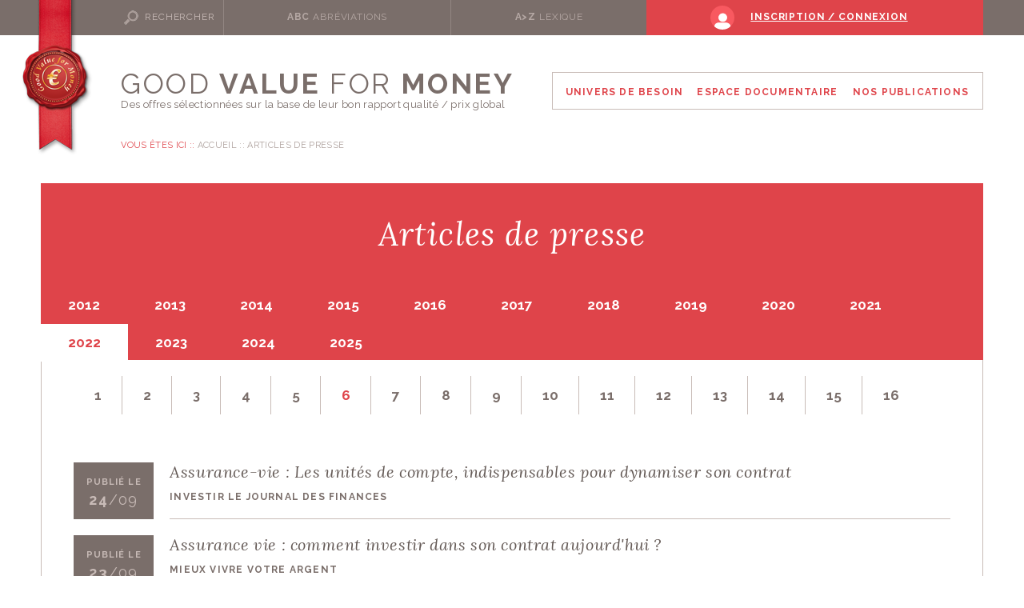

--- FILE ---
content_type: text/html; charset=UTF-8
request_url: https://www.goodvalueformoney.eu/actualites/2022/6
body_size: 11606
content:
            



<!doctype html>
<html xmlns="http://www.w3.org/1999/xhtml" xmlns:og="http://opengraphprotocol.org/schema/" lang="fr-FR">

    <head >
        <meta charset="utf-8">
        <link rel="dns-prefetch" href="//www.googletagmanager.com">
        <link rel="dns-prefetch" href="//www.google-analytics.com">
        <link rel="dns-prefetch" href="//fonts.googleapis.com">
        <link rel="preconnect" href="https://fonts.googleapis.com" crossorigin>
        <link rel="preconnect" href="https://fonts.gstatic.com/" crossorigin>

                <title>Good Value for Money | Articles de presse</title>
        <meta name="description" content="">
        <meta name="author" content="GVfM"/>
        <meta name="viewport" content="width=device-width">

        <!-- Open Graph data -->
        <meta property="og:title" content="Accueil"/>
        <meta property="og:type" content="website"/>
        <meta property="og:url" content="https://www.goodvalueformoney.eu"/>
        <meta property="og:image" content="https://www.goodvalueformoney.eu/bundles/app/img/logo-icon.png"/>
        <meta property="og:description" content="GVfM est un prescripteur de contrats d’assurance qu’il sélectionne, de manière indépendante, normée et objective sur une large batterie de critères. Ces critères visent à évaluer le rapport qualité / prix et la qualité intrinsèque des offres, sur l’ensemble de leurs dimensions."/>
        <meta property="og:site_name" content="Good Value for Money"/>

                            <!--[if (gt IE 8)|!(IE)]><!-->
            <link href='https://fonts.googleapis.com/css?family=Raleway:400,300,700' rel='stylesheet' type='text/css'>
            <link href='https://fonts.googleapis.com/css?family=Lora:400,400italic,700,700italic' rel='stylesheet'
                  type='text/css'>
            <!--<![endif]-->
            <!--[if lte IE 8 ]>
            <link href="//fonts.googleapis.com/css?family=Raleway:300" rel="stylesheet" type="text/css">
            <link href="//fonts.googleapis.com/css?family=Raleway:400" rel="stylesheet" type="text/css">
            <link href="//fonts.googleapis.com/css?family=Raleway:700" rel="stylesheet" type="text/css">
            <link href="//fonts.googleapis.com/css?family=Lora:400" rel="stylesheet" type="text/css">
            <link href="//fonts.googleapis.com/css?family=Lora:400italic" rel="stylesheet" type="text/css">
            <link href="//fonts.googleapis.com/css?family=Lora:700" rel="stylesheet" type="text/css">
            <link href="//fonts.googleapis.com/css?family=Lora:700italic" rel="stylesheet" type="text/css">
            <![endif]-->
        
                        <link rel="stylesheet" href="/version/76f6s45c3/assets/css/styles.css">
        <link rel="stylesheet" href="/version/76f6s45c3/bundles/app/cookieconsent/cookieconsent.css">

                        <link rel="apple-touch-icon" sizes="180x180" href="../assets/img/favicons/apple-touch-icon.png">
    <link rel="icon" type="image/png" sizes="32x32" href="../assets/img/favicons/favicon-32x32.png">
    <link rel="icon" type="image/png" sizes="16x16" href="../assets/img/favicons/favicon-16x16.png">
    <link rel="manifest" href="../assets/img/favicons/site.webmanifest">
    <meta name="msapplication-TileColor" content="#000000">
    <meta name="theme-color" content="#ffffff">
    <meta name="apple-mobile-web-app-title" content="gvfm">

                        <meta property="app:site_data:projectJsName" content="gvfm">
<meta property="app:site_data:sLanguage" content="fr">
<meta property="app:site_data:sDateFormat" content="dd/mm/yy">
<meta property="app:site_data:sRootPath" content="../"><meta property="app:msg_data:defaultRequiredMsg" content="Ce champs est obligatoire.">
<meta property="app:msg_data:defaultErrorMsg" content="Ce champs n'est pas valide.">
<meta property="app:msg_data:defaultPwdErrorMsg" content="Le mot de passe et le mot de passe de confirmation doivent correspondre.">
        <script type="text/plain" data-cookiecategory="analytics">
            (function(w,d,s,l,i){w[l]=w[l]||[];w[l].push({'gtm.start':
            new Date().getTime(),event:'gtm.js'});var f=d.getElementsByTagName(s)[0],
            j=d.createElement(s),dl=l!='dataLayer'?'&l='+l:'';j.async=true;j.src=
            'https://www.googletagmanager.com/gtm.js?id='+i+dl;f.parentNode.insertBefore(j,f);
            })(window,document,'script','dataLayer','GTM-PWZPVLQ');
        </script>

        <script defer src="/version/76f6s45c3/bundles/app/cookieconsent/cookieconsent.js"></script>
        <script defer src="/version/76f6s45c3/bundles/app/cookieconsent/cookieconsent-init.js"></script>
    </head>

<body class="sonata-bc onEnParle-page">


    <div id="body">
        <a id="anchor-body" tabindex="-1"></a>
                                     <header role="banner">
    <div id="header" class="header">
        <div class="wrap-header">
            <div class="top-header">
                <div class="wrap-top-header">
                    <div class="skip">
                        <ul class="list-skip">
                            <li class="item-skip">
                                <a class="cta-skip" href="#nav-principal">Aller au menu</a>
                            </li>
                            <li class="item-skip">
                                <a class="cta-skip" href="#content">Aller au contenu</a>
                            </li>
                            <li class="item-skip">
                                <a class="cta-skip" href="#search-header">Aller à la recherche</a>
                            </li>
                        </ul>
                    </div>
                    <div class="block-icon">
                                                    <a class="media-block-icon" href="/">
                                <img src="/bundles/app/img/logo-icon.png" alt="Logo Good Value For Money">
                            </a>
                                            </div>
                    <div class="tool-banner">
                        <div class="search-header" id="search-header">
                            <button class="trigger-more-search">Rechercher</button>
                            <div class="wrap-search-header">
                                <div class="search">
                                    <form name="search" method="post" action="/recherche">
                                    <label class="label hidden-placeholder">Votre recherche</label>
                                    <input type="text" id="search_keyword" name="search[keyword]" placeholder="Mot(s) clé(s)..." />
                                    <input type="submit" class="input-submit" value="OK"/>
                                    <input type="hidden" id="search__token" name="search[_token]" value="A2L7x_mu5LWjapwqjiuYTFFt3GDlzHv8FRkkiqzOhCo" /></form>
                                </div>
                            </div>
                        </div>
                                                                                                                                            <div class="abbreviation">
                                                                    <a class="cta-abbreviation"
                                       href="/abreviations"><strong>ABC</strong>
                                        <span>Abréviations</span>
                                    </a>
                                                            </div>
                                                                                                                                            <div class="lexicon">
                                                                    <a class="cta-lexicon"
                                       href="/lexique"><strong>A&gt;Z</strong>
                                        <span>Lexique</span>
                                    </a>
                                                            </div>
                                                                                                                                            <div class="connected">
                                                                                                            <a class="cta-connected"
                                           href="/formulaire-de-connexion">
                                            <strong>Inscription / Connexion</strong>
                                        </a>
                                                                                                </div>
                                                <div class="nav-resp">
                            <button type="button" class="cta-nav-resp">Menu</button>
                        </div>
                    </div>
                </div>
            </div>
            <div class="main-header">
                <div class="wrap-main-header">
                    <div id="logo">
                                                    <a href="/" class="block-logo">
                                  <span class="content-block-logo">
                                      <span class="title-block-logo">Good <strong>Value</strong> for <strong>Money</strong></span>
                                      <span class="subtitle-block-logo">Des offres sélectionnées sur la base de<br> leur bon rapport qualité / prix global</span>
                                  </span>
                                <span class="return-homepage">Retour accueil</span>
                            </a>
                                            </div>
                    <div class="nav-principal" id="nav-principal">
                        <nav role="navigation">
                            <div class="nav-principal-level-1">
                                <ul class="list-nav-principal-level-1">
                                                                            <li class="item-nav-principal-level-1 item-world">
                                            <p class="cta-nav-principal-level-1">Univers de besoin</p>
                                            <div class="nav-principal-level-2">
                                                <ul class="list-nav-principal-level-2">
                                                                                                                                                                                                                                        <li class="item-nav-principal-level-2 theme-7">
                                                                    <p class="cta-nav-principal-level-2">Prévoyance Entreprise : Homme-clé, Garantie Associés...</p>
                                                                    <div class="nav-principal-level-3">
                                                                        <div class="main-nav-principal-level-3">
                                                                            <p class="title-nav-principal-level-3">Les
                                                                                lignes de produits</p>
                                                                            <ul class="list-nav-principal-level-3">
                                                                                                                                                                                                                                                                                                                                                                                                                                                                                                                                                                                                                                                                                                                                                                                                                                                                                                                                                                                                                                                                                                                                                                                                                                                                                                                                                                                                                                                                                                                                                                                                                                                                                                                                        <li class="item-nav-principal-level-3">
                                                                                                <a class="cta-nav-principal-level-3"
                                                                                                   href="/selection/prevoyance-homme-cle-lgn0000045">Prévoyance Homme-Clé</a>
                                                                                            </li>
                                                                                                                                                                                                                                                                                                                                                                                                                                                                                                                                                                                                                                                                                                                                                                                                                                                                                                                                                                                                                                                                                                                                                                                                                                                                                                                                                                                                                                                                                                                                                                                                                                                                <li class="item-nav-principal-level-3">
                                                                                                <a class="cta-nav-principal-level-3"
                                                                                                   href="/selection/protection-associes-lgn0000047">Protection Associés</a>
                                                                                            </li>
                                                                                                                                                                                                                                                                                                                                        </ul>
                                                                        </div>
                                                                        <div class="side-nav-principal-level-3">
                                                                            <div class="media-nav-principal-level-3">
                                                                                <img src="/uploads/media/univers_besoin/0001/02/thumb_1021_univers_besoin_medium.png"
                                                                                     alt="Prévoyance Entreprise : Homme-clé, Garantie Associés...">
                                                                            </div>
                                                                        </div>
                                                                    </div>
                                                                </li>
                                                                                                                                                                                                                                                <li class="item-nav-principal-level-2 theme-4">
                                                                    <p class="cta-nav-principal-level-2">Prévoyance Madelin, Capital Décès, Emprunteur, Dépendance</p>
                                                                    <div class="nav-principal-level-3">
                                                                        <div class="main-nav-principal-level-3">
                                                                            <p class="title-nav-principal-level-3">Les
                                                                                lignes de produits</p>
                                                                            <ul class="list-nav-principal-level-3">
                                                                                                                                                                                                                                                                                                                                                                                                                                                                                                                                                                                                                                                                                                                                                                                                                                                                                                                                                                                                                                                                                                                                                                                                                                                                                                                                                                                                                                                                                                                                                                                                                                                                                                                                                                                                                                                                                                                                                                                                                                                                                                                                                                                                                                                                                                                                                                                                                                                                                                                                                                                                                                                                                                                                                                                                                                                                                                                                                                                                                                                                                                                                                                                                                                                                                                                                                                                                                                                                                                                                                                                                                                                                                                                                                                                                                                                                                                                                                                                                                                                                                                                                                                                                                                                                                                                                                                                                                                                                                                                                                                                                                                                                                                                                                                                                                                                                                                                                                                                                                                                                                                                                                                                                                                                                                                                                                                                                                                                                                                                                                                                                                                                                                                                                                                                                                                                                                                                                                                                                                                                                                                                                                                                                                                                                                                                                                                                                                                                                                                                                                                                                                                                                                                                                                                                                                                                                                                                                                                                                                                                                                                                                                                                                                                                                                                                                                                                                                                                                                                                                                                                                                                                                                                                                                                                                                                                                                                                                        <li class="item-nav-principal-level-3">
                                                                                                <a class="cta-nav-principal-level-3"
                                                                                                   href="/selection/assurance-de-pret-immobilier-lgn0000008">Assurance de Prêt Immobilier</a>
                                                                                            </li>
                                                                                                                                                                                                                                                                                                                                                                                                                                                                                                                                                                                                                                                                                                                                                                                                                                                                                                                                                                                                                                                                                                                                                                                                                                                                                                                                                                                                                                                                                                                                                                                                                                                                                                                                                                                                                                                                                                                                                                                                                                                                                                                                                                                                                                                                                                                                                                                                                                                                                                                                                                                                                                                                                                                                                                                                                                                                                                                                                                                                                                                                                                                                                                                                                                                                                                                                                                                                                                                                                                                                                                                                                                                                                                                                                                                                                                                                                                                                                                                                                                                                                                                                                                                                                                                                                                                                                                                                                                                                                                                                                                                                                                                                                                                                                                                                                                                                                                                                                                                                                                                                                                                                                                                                                                                                                                                                                                                                                                                                                                                                                                                                                                                                                                                                                                                                                                                                                                                    <li class="item-nav-principal-level-3">
                                                                                                <a class="cta-nav-principal-level-3"
                                                                                                   href="/selection/capital-deces-lgn0000023">Capital Décès</a>
                                                                                            </li>
                                                                                                                                                                                                                                                                                                                                                                                                                                                                                                                                                                                                                                                                                                                                                                                                                                                                                                                                                                                                                                                                                                                                                                                                                                                                                                                                                                                                                                                                                                                                                                                                                                                                                                                                                                                                                                                                                                                                                                                                                                                                                                                                                                                                                                                                                                                                                                                                                                                                                                                                                                                                                                                                                                                                                                                                                                                                                                                                                                                                                                                                                                                                    <li class="item-nav-principal-level-3">
                                                                                                <a class="cta-nav-principal-level-3"
                                                                                                   href="/selection/dependance-lgn0000038">Dépendance</a>
                                                                                            </li>
                                                                                                                                                                                                                                                                                                                                                                                                                                                                                                                                                                                                                                                                                                                                                                                                                                                                                                                                                                                                                                                                                                                                                                                                                                                                                                                                                                                                                                                                                                                                                                                                                                                                                                                                                                                                                                                                                                                                                                                                                                                                                                                                                                                                                                                                                                                                                                                                                                                                                                                                                                                                                                                                                                                                                                                                                                                                                                                                                                                                                                                                                                                                                                                                                                                                                                                                                                                                                                                                                                                                                                                                                                                                                                                                                                                                                                                                                                                                                                                                                                                                                                                                                                                                                                                                                                                                                                                                                                                                                                                                                                                                                                                                                                                                                                                                                                                                                                                                                                                                                                                                                                                                                                                                                                                                                                                                                                                                                                                                                                                                                                                                                                                                                                                                                                                                                                                                                                                                                                                                                                                                                                                                                                                                                                                                                                                                                                                                                                                                                                                                                                                                                                                                                                                                                                                                                                                                                                                                                                                                                                                                                                                                                                                                                                                                                                                                                                                                                                                                                                                                                                                                                                                                                                                                                                                                                                                                                                                                                                                                                                                                                                                                                                                            <li class="item-nav-principal-level-3">
                                                                                                <a class="cta-nav-principal-level-3"
                                                                                                   href="/selection/prevoyance-madelin-lgn0000009">Prévoyance Madelin</a>
                                                                                            </li>
                                                                                                                                                                                                                                                                                                                                        </ul>
                                                                        </div>
                                                                        <div class="side-nav-principal-level-3">
                                                                            <div class="media-nav-principal-level-3">
                                                                                <img src="/uploads/media/univers_besoin/0001/01/thumb_589_univers_besoin_medium.jpeg"
                                                                                     alt="Prévoyance Madelin, Capital Décès, Emprunteur, Dépendance">
                                                                            </div>
                                                                        </div>
                                                                    </div>
                                                                </li>
                                                                                                                                                                                                                                                <li class="item-nav-principal-level-2 theme-3">
                                                                    <p class="cta-nav-principal-level-2">Epargne Assurance-Vie</p>
                                                                    <div class="nav-principal-level-3">
                                                                        <div class="main-nav-principal-level-3">
                                                                            <p class="title-nav-principal-level-3">Les
                                                                                lignes de produits</p>
                                                                            <ul class="list-nav-principal-level-3">
                                                                                                                                                                                                                                                                                                                                                                                                                                                                                                                                                                                                                                                                                                                                                                                                                                                                                                                                                                                                                                                                                                                                                                                                                                                                                                                                                                                                                                                                                                                                                                                                                                                                                                                                                                                                                                                                                                                                                                                                                                                                                                                                                                                                                                                                                                                                                                                                                                                                                                                                                                                                                                                                                                                                                                                                                                                                                                                                                                                                                                                                                                                                                                                                                                                                                                                                                                                                                                                                                                                                                                                                                                                                                                                                                                                                                                                                                                                                                                                                                                                                                                                                                                                                                                                                                                                                                                                                                                                                                                                                                                                                                                                                                                                                                                                                                                                                                                                                                                                                                                                                                                                                                                                                                                                                                                                                                                                                                                                                                                                                                                                                                                                                                                                                                                                                                                                                                                                                                                                                                                                                                                                                                                                                                                                                                                                                                                                                                                                                                                                                                                                                                                                                                                                                                                                                                                                                                                                                                                                                                                                                                                                                                                                                                                                                                                                                                                                                                                                                                                                                                                                                                                                                                                                                                                                                                                                                                                                                                                                                                                                                                                                                                                                                                                                                                                                                                                                                                                                                                                                                                                                                                                                                                                                                                                                                                                                                                                                                                                                                                                                                                                                                                                                                                                                                                                                                                                                                                                                                                                                                                                                                                                                                                                                                                                                                                                                                                                                                                                                                                                                                                                                                                                                                                                                                                                                                                                                                                                                                                                                                                                                                                                                                                                                                                                                                                                                                                                                                                                                                                                                                                                                                                                                                                                                                                                                                                                                                                                                                                                                                                                                                                                                                                                                                                                                                                                                                                                                                                                                                                                                                                                                                                                                                                                                                                                                                                                                                                                                                                                                                                                                                                                                                                                                                                                                                                                                                                                                                                                                                                                                                                                                                                                                                                                                                                                                                                                                                                                                                                                                                                                                                                                                                                                                                                                                                                                                                                                                                                                                                                                                                                                                                                                                                                                                                                                                                                                                                                                                                                                                                                                                                                                                                                                                                                                                                                                                                                                                                                                                                                                                                                                                                                                                                                                                                                                                                                                                                                                                                                                                                                                                                                                                                                                                                                                                                                                                                                                                                                                                                                                                                                                                                                                                                                                                                                                                                                                                                                                                                                                                                                                                                                                                                                                                                                                                                                                                                                                                                                                                                                                                                                                                                        <li class="item-nav-principal-level-3">
                                                                                                <a class="cta-nav-principal-level-3"
                                                                                                   href="/selection/epargne-standard-lgn0000001">Epargne Standard</a>
                                                                                            </li>
                                                                                                                                                                                                                                                                                                                                                                                                                                                                                                                                                                                                                                                                                                                                                                                                                                                                                                                                                                                                                                                                                                                                                                                                                                                                                        <li class="item-nav-principal-level-3">
                                                                                                <a class="cta-nav-principal-level-3"
                                                                                                   href="/selection/fonds-en-euros-positionnes-sur-la-nouvelle-donne-obligataire-lgn0000050">Fonds en euros positionnés sur la nouvelle donne obligataire</a>
                                                                                            </li>
                                                                                                                                                                                                                                                                                                                                                                                                                                                                                                                                                                                                                                                                                                                                                                                                                                                                                                                                                                                                                                                                                                                                                                                                                                                                                                                                                                                                                                                                                                                                                                                                                                                                                                                                                                                                                                                                                                                                                                                                                                                                                                                                                                                                                                                                                                                                                                                                                                                                                                                                                                                                                                                                                                                                                                                                                                                                                                                                                                                                                                                                                                                                                                                                                                                                                                                                                                                                                                                                                                                                                                                                                                                                                                                                                                                                                                                                                                                                                                                                                                                                                                                                                                                                                                                                                                                                                                                                                                                                                                                                                                                                                                                                                                                                                                                                                                                                                                                                                                                                                                                                                                                                                                                                                                                                                                                                                                                                                                                                                                                                                                                                                                                                                                                                                                                                                                                                                                                                                                                                                                                                                                                                                                                                                                                                                                                                                                                                                                                                                                                                                                                                                                                                                                                                                                                                                                                                                                                                                                                                                                                                                                                                                                                                                                                                                                                                                                                                                                                                                                                                                                                                                                                                                                                                                                                                                                                                                                                                                                                                                                                                                                                                                                                                                                                                                                                                                                                                                                                                                                                                                                                                                                                                                                                                                                                                                                                                                                                                                                                                                                                                                                                                                                                                                                                                                                                                                                                                                                                                                                                                                                                                                                                                                                                                                                                                                                                                                                                                                                                                                                                                                                                                                                                                                                                                                                                                                                                                                                                                                                                                                                                                                                                                                                                                                                                                                                                                                                                                                                                                                                                                                                                                                                                                                                                                                                                                                                                                                                                                                                                                                                                                                                                                                                                                                                                                                                                                                                                                                                                                                                                                                                                                                                                                                                                                                                                                                                                                                                                                                                                                                                                                                                                                                                                                                                                                                                                                                                                                                                                                                                                                                                                                                                                                                                                                                                                                                                                                                                                                                                                                                                                                                                                                                                                                                                                                                                                                                                                                                                                                                                                                                                                                                                                                                                                                                                                                                                                                                                                                                                                                                                                                                                                                                                                                                                                                                                                                                                                                                                                                                                                                                                                                                                                                                                                                                                                                                                                                                                                                                                                                                                                                                                                                                                                                                                                                                                                                                                                                                                                                                                                                                                                                                                                                                                                                                                                                                                                                                                                                                                                                                                                                                                                                                                                                                                                                                                                                                                                                                                                                                                                                                                                                                                                                                                                                                                                                                                                                                                                                                                                                                                                                                                                                                                                                                                                                                                                                                                                                                                                                                                                                                                                                                                                                                                                                                                                                                                                                                                                                                                                                                                                                                                                                                                                                                                                                                                                                                                                                                                                                                                                                                                                                                                                                                                                                                                                                                                                                                                                                                                                                                                                                                                                                                                                                                                                                                                                                                                                                                                                                                                                                                                                                                                                                                                                                                                                                                                                                                                                                                                                                                                                                                                                                                                                                                                                                                                                                                                                                                                                                                                                                                                                                                                                                                                                                                                                                                                                                                                                                                                                                                                                                                                                                                                                                                                                                                                                                                                                                                                                                                                                                                                                                                                                                                                                                                                                                                                                                                                                                                                                                                                                                                                                                                                                                                                                                                                                                                                                                                                                                                                                                                                                                                                                                                                                                                                                                                                                                                                                                                                                                                                                                                                                                                                                                                                                                                                                                                                                                                                                                                                                                                                                                                                                                                                                                                                                                                                                                                                                                                                                                                                                                                                                                                                                                                                                                                                                                                                                                                                                                                                                                                                                                                                                                                                                                                                                                                                                                                                                                                                                                                                                                                                                                                                                                                                                                                                                                                                                                                                                                                                                                                                                                                                                                                                                                                                                                                                                                                                                                                                                                                                                                                                                                                                                                                                                                                                                                                                                                                                                                                                                                                                                                                                                                                                                                                                                                                                                                                                                                                                                                                                                                                                                                                                                                                                                                                                                                                                                                                                                                                                                                                                                                                                                                                                                                                                                                                                                                                                                                                                                                                                                                                                                                                                                                                                                                                                                                                                                                                                                                                                                                                                                                                                                                                                                                                                                                                                                                                                                                                                                                                                                                                                                                                                                                                                                                                                                                                                                                                                                                                                                                                                                                                                                                                                                                                                                                                                                                                                                                                                                                                                                                                                                                                                                                                                                                                                                                                                                                                                                                                                                                                                                                                                                                                                                                                                                                                                                                                                                                                                                                                                                                                                                                                                                                                                                                                                                                                                                                                                                                                                                                                                                                                                                                                                                                                                                                                                                                                                                                                                                                                                                                                                                                                                                                                                                                                                                                                                                                                                                                                                                                                                                                                                                                                                                                                                                                                                                                                                                                                                                                                                                                                                                                                                                                                                                                                                                                                                                                                                                                                                                                                                                                                                                                                                                                                                                                                                                                                                                                                                                                                                                                                                                                                                                                                                                                                                                                                                                                                                                                                                                                                                                                                                                                                                                                                                                                                                                                                                                                                                                                                                                                                                                                                                                                                                                                                                                                                                                                                                                                                                                                                                                                                                                                                                                                                                                                                                                                                                                                                                                                                                                                                                                                                                                                                                                                                                                                                                                                                                                                                                                                                                                                                                                                                                                                                                                                                                                                                                                                                                                                                                                                                                                                                                                                                                                                <li class="item-nav-principal-level-3">
                                                                                                <a class="cta-nav-principal-level-3"
                                                                                                   href="/selection/epargne-patrimoniale-lgn0000002">Epargne Patrimoniale</a>
                                                                                            </li>
                                                                                                                                                                                                                                                                                                                                                                                                                                                                                                                                                                                                                                                                                                                                                                                                                                                                                                                                                                                                                                                                                                                                                                                                                                                                                                                                                                                                                                                                                                                                                                                                                                                                                                                                                                                                                                                                                                                                                                                                                                                                                                                                                                                                                                                                                                                                                                                                                                                                                                                                                                                                                                                                                                                                                                                                                                                                                                                                                                                                                                                                                                                                                                                                                                                                                                                                                                                                                                                                                                                                                                                                                                                                                                                                                                                                                                                                                                                                                                                                                                                                                                                                                                                                                                                                                                                                                                                                                                                                                                                                                                                                                                                                                                                                                                                                                                                                                                                                                                                                                                                                                                                                                                                                                                                                                                                                                                                                                                                                                                                                                                                                                                                                                                                                                                                                                                                                                                                                                                                                                                                                                                                                            <li class="item-nav-principal-level-3">
                                                                                                <a class="cta-nav-principal-level-3"
                                                                                                   href="/selection/contrats-de-capitalisation-lgn0000030">Contrats de capitalisation</a>
                                                                                            </li>
                                                                                                                                                                                                                                                                                                                                                                                                                                                                                                                                                                                                                                                                                                                                                                                                                                                                                                                                                                                                                                                                                                                                                                                                                                                                                                                                                                                                                                                                                                                                                                                                                                                                                                                                                                                                                                                                                                                                                                                                                                                                                                                                                                                                                                                                                                                                                                                                                                                                                                                                                                                                                                                                                                                                                                                                                                                                                                                                                                                                                                                                                                                                                                                                                                                                                                                                                                                                                                                                                                                                                                                                                                                                                                                                                                                                                                                                                                                                                                                                                                                                                                                                                                                                                                                                                                                                                                                                                                                                                                                                                                                                                                                                                                                                                                                                                                                                                                                                                                                                                                                                                                                                                                                                                                                                                                                                                                                                                                                                                                                                                                                                                                                                                                                                                                                                                                                                                                                                                                                                                                                                                                                                                                                                                                                                                                                                                                                                                                                                                                                                                                                                                                                                                                                                                                                                                                                                                                                                                                                                                                                                                                                                                                                                                                                                                                                                                                                                                                                                                                                                                                                                                                                                                                                                                                <li class="item-nav-principal-level-3">
                                                                                                <a class="cta-nav-principal-level-3"
                                                                                                   href="/selection/tontine-lgn0000013">Tontine</a>
                                                                                            </li>
                                                                                                                                                                                                                                                                                                                                                                                                                                                                                                                                                                                                                                                                                                                                                                                                                                                                                                                                                                                                                                                                                                                                                                                                                                                                                                                                                                                                                                                                                                                                                                                                                                                                                                                                                                                                                                                                                                                                                                                                                                                                                                                                                                                                                                                                                                                                                                                                                                                                                                                                                                                                                                                                                                                                                                                                                                                                                                                                                                                                                                                                                                                                                                                                                                                                                                                                                                                                                                                                                                                                                                                                                                                                                                                                                                                                                                                                                                                                                                                                                                                                                                                                                                                                                                                                                                                                                                                                                                                                                                                                                                                                                                                                                                                                                                                                                                                                                                                                                                                                                                                                                                                                                                                                                                                                                                                                                                                                                                                                                                                                                                                                                                                                                                                                                                                                                                                                                                                                                                                                                                                                                                                                                                                                                                                                                                                                                                    <li class="item-nav-principal-level-3">
                                                                                                <a class="cta-nav-principal-level-3"
                                                                                                   href="/selection/epargne-handicap-lgn0000016">Epargne Handicap</a>
                                                                                            </li>
                                                                                                                                                                                                                                                                                                                                                                                                                                                                                                                                                                                                                                                                                                                                                                                                                                                                                                                                                                                                                                                                                                                                                                                                                                                                                                                                                                                                                                                                                                                                                                                                                                                                                                                                                                                                                                                                                                                                                                                                                                                                                                                                                                                                                                                                                                                                                                                                                        <li class="item-nav-principal-level-3">
                                                                                                <a class="cta-nav-principal-level-3"
                                                                                                   href="/selection/assurance-vie-pour-un-enfant-mineur-lgn0000040">Assurance-vie pour un enfant mineur</a>
                                                                                            </li>
                                                                                                                                                                                                                                                                                                                                                                                                                                                                                                                                                                                                                                                                                                                                                                                                                                                                                                                                                                                                                                                                                                                                                                                                                                                                                                                                                                                                                                                                                                                                                                                                                                                                                                                                                                                                                                                                                                                                                                                                                                                                                                                                                                                                                                                                                                                                                                                                                                                                                                                                                                                                                                                                                                                                                                                                                                                                                                                                                                                                                                                                                                                                                                                                                                                    </ul>
                                                                        </div>
                                                                        <div class="side-nav-principal-level-3">
                                                                            <div class="media-nav-principal-level-3">
                                                                                <img src="/uploads/media/univers_besoin/0001/01/thumb_591_univers_besoin_medium.jpeg"
                                                                                     alt="Epargne Assurance-Vie">
                                                                            </div>
                                                                        </div>
                                                                    </div>
                                                                </li>
                                                                                                                                                                                                                                                <li class="item-nav-principal-level-2 theme-1">
                                                                    <p class="cta-nav-principal-level-2">Epargne Retraite Individuelle</p>
                                                                    <div class="nav-principal-level-3">
                                                                        <div class="main-nav-principal-level-3">
                                                                            <p class="title-nav-principal-level-3">Les
                                                                                lignes de produits</p>
                                                                            <ul class="list-nav-principal-level-3">
                                                                                                                                                                                                                                                                                                                                                                                                                                                                                                                                                                                                                                                                                                                                                                                                                                                                                                                                                                                                                                                                                                                                                                                                                                                                                                                                                                                                                                                                                                                                                                                                                                                                                                                                                                                                                                                                                                                                                                                                                                                                                                                                                                                                                                                                                                                                                                                                                                                                                                                                                                                                                                                                                                                                                                                                                                                                                                                                                                                                                                                                                                                                                                                                                                                                                                                                                                                                                                                                                                                                                                                                                                                                                                                                                                                                                                                                                                                                                                                                                                                                                                                                                                                                                                                                                                                                                                                                                                                                                                                                                                                                                                                                                                                                                                                                                                                                                                                                                                                                                                                                                                                                                                                                                                                                                                                                                                                                                                                                                                                                                                                                                                                                                                                                                                                                                                                                                                                                                                                                                                                                                                                                                                                                                                                                                                                                                                                                                                                                                                                                                                                                                                                                                                                                                                                                                                                                                                                                                                                                                                                                                                                                                                                                                                                                                                                                                                                                                                                                                                                                                                                                                                                                                                                                                                                                                                                                                                                                                                                                                                                                                                                                                                                                                                                                                                                                                                                                                                                                                                                                                                                                                                                                                                                                                                                                                                                                                                                                                                                                                                                                                                                                                                                                                                                                                                                                                                                                                                                                                                                                                                                                                                                                                                                                                                                                                                                                                                                                                                                                                                                                                                                                                                                                                                                                                                                                                                                                                                                                                                                                                                                                                                                                                                                                                                                                                                                                                                                                                                                                                                                                                                                                                                                                                                                                                                                                                                                                                                                                                                                                                                                                                                                                                                                                                        <li class="item-nav-principal-level-3">
                                                                                                <a class="cta-nav-principal-level-3"
                                                                                                   href="/selection/retraite-mutualiste-combattant-lgn0000033">Retraite Mutualiste Combattant</a>
                                                                                            </li>
                                                                                                                                                                                                                                                                                                                                                                                                                                                                                                                                                                                                                                                                                                                                                                                                                                                                                                                                                                                                                                                                                                                                                                                                                                                                                                                                                                                                                                                                                                                                                                                                                                                                                                                                                                                                                                                                                                                                                                                                                                                                                                                                                                                                                                                                                                                                                                                                                                                                                                                                                                                                                                                                                                                                                                                                                                                                                                                                                                                                                                                                                                                                                                                                                                                                                                                                                                                                                                                                                                                                                                                                                                                                                                                                                                                                                                                                                                                                                                                                                                                                                                                                                                                                                                                                                                                                                                                                                                                                                                                                                                                                                                                                                                                                                                                                                                                                                                                                                                                                                                                                                                                                                                                                                                                                                                                                                                                                                                                                                                                                                                                                                                                                                                                                                                                                                                                                                                                                                                                                                                                                                                                                                                                                                                                                                                                                                                                                                                                                                                                                                                                                                                                                                                                                                                                                                                                                                                                                                                                                                                                                                                                                                                                                                                                                                                                                                                                                                                                                                                                                                                                                                                                                                                                                                                                                                                                                                                                                                                                                                                                                                                                                                                                                                                                                                                                                                                                                                                                                                                                                                                                                                                                                                                                                                                                                                                                                                                                                                                                                                                                                                                                                                                                                                                                                                                                                                                                                                                                                                                                                                                                                                                                                                                                                                                                                                                                                                                                                                                                                                                                                                                                                                                                                                                                                                                                                                                                                                                                                                                                                                                                                                                                                                                                                                                                                                                                                                                                                                                                                                                                                                                                                                                                                                                                                                                                                                                                                                                                                                                                                                                                                                                                                                                                                                                                                                                                                                                                                                                                                                                                                                                                                                                                                                                                                                                                                                                                                                                                                                                                                                                                                                                                                                                                                                                                                                                                                                                                                                                                                                                                                                                                                                                                                                                                                                                                                                                                                                                                                                                                                                                                                                                                                                                                                                                                                                                                                                                                                                                                                                                                                                                                                                                                                                                                                                                                                                                                                                                                                                                                                                                                                                                                                                                                                                                                                                                                                                                                                                                                                                                                                                                                                                                                                                                                                                                                                                                                                                                                                                                                                                                                                                                                                                                                                                                                                                                                                                                                                                                                                                                                                                                                                                                                                                                                                                                                                                                                                                                                                                                                                                                                                                                                                                                                                                                                                                                                                                                                                                                                                                                                                                                                                                                                                                                                                                                                                                                                                                                                                                                                                                                                                                                                                                                                                                                                                                                                                                                                                                                                                                                                                                                                                                                                                                                                                                                                                                                                                                                                                                                                                                                                                                                                                                                                                                                                                                                                                                                                                                                                                                                                                                                                                                                                                                                                                                                                                                                                                                                                                                                                                                                                                                                                                                                                                                                                                                                                                                                                                                                                                                                                                                                            <li class="item-nav-principal-level-3">
                                                                                                <a class="cta-nav-principal-level-3"
                                                                                                   href="/selection/per-individuel-lgn0000039">PER Individuel</a>
                                                                                            </li>
                                                                                                                                                                                                                                                                                                                                                                                                                                                                                                                                                                                                                                                                                                                                                                                                                                                                                                                                                                                                                                                                                                                                                                                                                                                                                                                                                                                                                                                                                                                                                                                                                        </ul>
                                                                        </div>
                                                                        <div class="side-nav-principal-level-3">
                                                                            <div class="media-nav-principal-level-3">
                                                                                <img src="/uploads/media/univers_besoin/0001/01/thumb_592_univers_besoin_medium.jpeg"
                                                                                     alt="Epargne Retraite Individuelle">
                                                                            </div>
                                                                        </div>
                                                                    </div>
                                                                </li>
                                                                                                                                                                                                                                                <li class="item-nav-principal-level-2 theme-2">
                                                                    <p class="cta-nav-principal-level-2">Complémentaire Santé</p>
                                                                    <div class="nav-principal-level-3">
                                                                        <div class="main-nav-principal-level-3">
                                                                            <p class="title-nav-principal-level-3">Les
                                                                                lignes de produits</p>
                                                                            <ul class="list-nav-principal-level-3">
                                                                                                                                                                                                                                                                                                                                                                                                                                                                                                                                                                                                                                                                                                                                                                                                                                                                                                                                                                                                                                                                                                                                                                                                                                                                                                                                                                                                                                                                                                                                                                                                                                                                                                                                                                                                                                                                                                                                                                                                                                                                                                                                                                                                                                                                                                                                                                                                                                                                                                                                                                                                                                                                                                                                                                                                                                                                                                                                                                                                                                                                                                                                                                                                                                                                                                                                                                                                                                                                                                                                                                                                                                                                                                                                                                                                                                                                                                                                                                                                                                                                                                                                                                                                                                                                                                                                                                                                                                                                                                                                                                                                                                                                                                                                                                                                                                                                                                                                                                                                                                                                                                                                                                                                                                                                                                                                                                                                                                                                                                                                                                                                                                                                                                                                                                                                                                                                                                                                                                                                                                                                                                                                                                                                                                                                                                                                                                                                                                                                                                                                                                                                                                                                                                                                                                                                                                                                                                                                                                                                                                                                                                                                                                                                                                                                                                                                                                                                                                                                                                                                                                                                                                                                                                                                                                                                                                                                                                                                                                                                                                                                                                                                                                                                                                                                                                                                                                                                                                                                                                                                                                                                                                                                                                                                                                                                                                                                                                                                                                                                                                                                                                                                                                                <li class="item-nav-principal-level-3">
                                                                                                <a class="cta-nav-principal-level-3"
                                                                                                   href="/selection/sante-madelin-lgn0000022">Santé Madelin</a>
                                                                                            </li>
                                                                                                                                                                                                                                                                                                                                                                                                                                                                                                                                                                                                                                                                                                                                                                                                                                                                                                                                                                                                                                                                                                                                                                                                                                                                                                                                                                                                                                                                                                                                                                                                                                                                                                                                                                                                                                                                                                                                                                                                                                                                                                                                                                                                                                                                                                                                                                                                                                                                                                                                                                                                                                                                                        </ul>
                                                                        </div>
                                                                        <div class="side-nav-principal-level-3">
                                                                            <div class="media-nav-principal-level-3">
                                                                                <img src="/uploads/media/univers_besoin/0001/01/thumb_593_univers_besoin_medium.jpeg"
                                                                                     alt="Complémentaire Santé">
                                                                            </div>
                                                                        </div>
                                                                    </div>
                                                                </li>
                                                                                                                                                                                                                                                <li class="item-nav-principal-level-2 theme-11">
                                                                    <p class="cta-nav-principal-level-2">Fonds structurés et Fonds obligataires à échéance</p>
                                                                    <div class="nav-principal-level-3">
                                                                        <div class="main-nav-principal-level-3">
                                                                            <p class="title-nav-principal-level-3">Les
                                                                                lignes de produits</p>
                                                                            <ul class="list-nav-principal-level-3">
                                                                                                                                                                                                                                                                                                                                                                                                                                                                                                                                                                                                                                                                                                                                                                                                                                                                                                                                                                                                                                                                                                                                                                                                                                                                                                                                                                                                                                                                                                                                                                                                                                                                                                                                                                                                                                                                                                                                                                                                                                                                                                                                                                                                                                                                                                                                                                                                                                                                                                                                                                                                                                                                                                                                                                                                                                                                                                                                                                                                                                                                                                                                                                                                                                                                                                                                                                                                                                                                                                                                                                                                                                                                                                                                                                                                                                                                                                                                                                                                                                                                                                                                                                                                                                                                                                                                                                                                                                                                                                                                                                                                                                                                                                                                                                                                                                                                                                                                                                                                                                                                                    <li class="item-nav-principal-level-3">
                                                                                                <a class="cta-nav-principal-level-3"
                                                                                                   href="/selection/fonds-structures-lgn0000046">Fonds structurés</a>
                                                                                            </li>
                                                                                                                                                                                                                                                                                                                                                                                                                                                                                                                                                                                                                                                                                                                                                                                                                                                                                                                                                                                                                                                            </ul>
                                                                        </div>
                                                                        <div class="side-nav-principal-level-3">
                                                                            <div class="media-nav-principal-level-3">
                                                                                <img src="/uploads/media/univers_besoin/0001/01/thumb_595_univers_besoin_medium.jpeg"
                                                                                     alt="Fonds structurés et Fonds obligataires à échéance">
                                                                            </div>
                                                                        </div>
                                                                    </div>
                                                                </li>
                                                                                                                                                                                                                                                <li class="item-nav-principal-level-2 theme-6">
                                                                    <p class="cta-nav-principal-level-2">SCPI et SCI</p>
                                                                    <div class="nav-principal-level-3">
                                                                        <div class="main-nav-principal-level-3">
                                                                            <p class="title-nav-principal-level-3">Les
                                                                                lignes de produits</p>
                                                                            <ul class="list-nav-principal-level-3">
                                                                                                                                                                                                                                                                                                                                                                                                                                                                                                                                                                                                                                                                                                                                                                                                                                                                                                                                                                                                                                                                                                                                                                                                                                                                                                                                                                                                                                                                                                                                                                                                                                                                                                                                                                                                                                                                                                                                                                                                                                                                                                                                                                                                                                                                                                                                                                                                                                                                                                                                                                                                                                                                                                                                                                                                                                                                                                                                                                                                                                                                                                                                                                                                                                                                                                                                                                                                                                                                                                                                                                                                                                                                                                                                                                                                                                                                                                                                                                                                                                                                                                                                                                                                                                                                                                                                                                                                                                                                                                                                                                                                                                                                                                                                                                                                                                                                                                                                                                                                                                                                                                                                                                                                                                                                                                                                                                                                                                                                                                                                                                                                                                                                                                                                                                                                                                                                                                                                                                                                                                                                                                                                                                                                                                                                                                                                                                                                                                                                                                                                                                                                                                                                                                                                                                                                                                                                                                                                                                                                                                                                                                                                                                                                                                                                                                                                                                                                                                                                                                                                                                                                                                                                                                                                        <li class="item-nav-principal-level-3">
                                                                                                <a class="cta-nav-principal-level-3"
                                                                                                   href="/selection/scpi-et-sci-lgn0000037">SCPI et SCI</a>
                                                                                            </li>
                                                                                                                                                                                                                                                                                                                                        </ul>
                                                                        </div>
                                                                        <div class="side-nav-principal-level-3">
                                                                            <div class="media-nav-principal-level-3">
                                                                                <img src="/uploads/media/univers_besoin/0001/01/thumb_596_univers_besoin_medium.jpeg"
                                                                                     alt="SCPI et SCI">
                                                                            </div>
                                                                        </div>
                                                                    </div>
                                                                </li>
                                                                                                                                                                                                                        </ul>
                                                                                                    <div class="side-nav-principal">
                                                        <div class="preface-nav">
                                                            <div class="text-preface-nav">
                                                                <img src="/bundles/app/img/icon-gvfm.png"
                                                                     alt="Good Value For Money" align="right">
                                                                <p>GVfM est un prescripteur de contrats d'assurance
                                                                    qu'il sélectionne, de manière indépendante, normée
                                                                    et objective sur une large batterie de critères. Ces
                                                                    critères visent à évaluer le rapport qualité / prix
                                                                    et la qualité intrinsèque des offres, sur l'ensemble
                                                                    de leurs dimensions.</p>
                                                            </div>
                                                        </div>
                                                    </div>
                                                                                            </div>
                                        </li>
                                                                            <li class="item-nav-principal-level-1 item-documentary">
                                            <p class="cta-nav-principal-level-1">Espace documentaire</p>
                                            <div class="nav-principal-level-2">
                                                <ul class="list-nav-principal-level-2">
                                                                                                                                                                                                                                                                                                                                                                                                                                                                                                                                                            <li class="item-nav-principal-level-2">
                                                                                                                                                    <a class="cta-nav-principal-level-2"
                                                                               href="/espace-documentaire/rendement-des-fonds-en-euros">Rendement des fonds en euros</a>
                                                                                                                                            </li>
                                                                                                                                                                                                                                                                                                                                                                                    <li class="item-nav-principal-level-2">
                                                                                                                                                    <a class="cta-nav-principal-level-2"
                                                                               href="/espace-documentaire/reserves-des-fonds-en-euros">Réserves des fonds en euros</a>
                                                                                                                                            </li>
                                                                                                                                                                                                                                                                                                                                                                                    <li class="item-nav-principal-level-2">
                                                                                                                                                    <a class="cta-nav-principal-level-2"
                                                                               href="/espace-documentaire/composition-de-fonds-en-euros">Composition de fonds en euros</a>
                                                                                                                                            </li>
                                                                                                                                                                                                                                                                                                                                                                                    <li class="item-nav-principal-level-2">
                                                                                                                                                    <a class="cta-nav-principal-level-2"
                                                                               href="/espace-documentaire/performance-des-offres-de-gestion-profilee">Performance des offres de gestion profilée</a>
                                                                                                                                            </li>
                                                                                                                                                                                                                                                                                                                                                                                    <li class="item-nav-principal-level-2">
                                                                                                                                                    <a class="cta-nav-principal-level-2"
                                                                               href="/espace-documentaire/frais-factures-au-sein-des-supports-financiers-uc">Frais facturés au sein des supports financiers (UC)</a>
                                                                                                                                            </li>
                                                                                                                                                                                                                                                                                                                                                                                    <li class="item-nav-principal-level-2">
                                                                                                                                                    <a class="cta-nav-principal-level-2"
                                                                               href="/espace-documentaire/solvabilite-des-assureurs-vie">Solvabilité des assureurs-vie</a>
                                                                                                                                            </li>
                                                                                                                                                                                                                                                                                                                                                                                    <li class="item-nav-principal-level-2">
                                                                                                                                                    <a class="cta-nav-principal-level-2"
                                                                               href="/espace-documentaire/assurance-emprunteurs-criteres-d-equivalence-de-garanties">Assurance emprunteurs - Critères d&#039;équivalence de garanties</a>
                                                                                                                                            </li>
                                                                                                                                                                                                                                                                                                                                                                                    <li class="item-nav-principal-level-2">
                                                                                                                                                    <a class="cta-nav-principal-level-2"
                                                                               href="/espace-documentaire/analyse-de-cg-de-contrats-d-epargne-retraite">Analyse de CG de contrats d&#039;épargne retraite</a>
                                                                                                                                            </li>
                                                                                                                                                                                                                                                                                                                                                                                    <li class="item-nav-principal-level-2">
                                                                                                                                                    <a class="cta-nav-principal-level-2"
                                                                               href="/espace-documentaire/analyse-de-cg-de-contrats-de-prevoyance">Analyse de CG de contrats de prévoyance</a>
                                                                                                                                            </li>
                                                                                                                                                                                                                                                                                                                                                                                    <li class="item-nav-principal-level-2">
                                                                                                                                                    <a class="cta-nav-principal-level-2"
                                                                               href="/espace-documentaire/analyse-de-cg-de-contrats-d-assurance-sante">Analyse de CG de contrats d&#039;assurance santé</a>
                                                                                                                                            </li>
                                                                                                                                                                                                                                                                                                                                                                                    <li class="item-nav-principal-level-2">
                                                                                                                                                    <a class="cta-nav-principal-level-2"
                                                                               href="/espace-documentaire/analyse-des-caracteristiques-et-des-chiffres-cles-de-sci-scpi-opci">Analyse de SCI, SCPI, OPCI</a>
                                                                                                                                            </li>
                                                                                                                                                                                                                                                                                                                                                                                    <li class="item-nav-principal-level-2">
                                                                                                                                                    <a class="cta-nav-principal-level-2"
                                                                               href="/espace-documentaire/analyse-des-caracteristiques-et-des-chiffres-cles-de-fcpr">Analyse des caractéristiques et des chiffres-clés de FCPR</a>
                                                                                                                                            </li>
                                                                                                                                                                                                                                                                                                                                                                                    <li class="item-nav-principal-level-2">
                                                                                                                                                    <a class="cta-nav-principal-level-2"
                                                                               href="/espace-documentaire/donnees-macro-economiques">Données macro-économiques</a>
                                                                                                                                            </li>
                                                                                                                                                                                                                                                                                                                                                                                    <li class="item-nav-principal-level-2">
                                                                                                                                                    <a class="cta-nav-principal-level-2"
                                                                               href="/espace-documentaire/documentation-epargne-retraite">Documentation épargne retraite</a>
                                                                                                                                            </li>
                                                                                                                                                                                                                                                                                                                                                                                    <li class="item-nav-principal-level-2">
                                                                                                                                                    <a class="cta-nav-principal-level-2"
                                                                               href="/espace-documentaire/documentation-scpi">Documentation SCPI</a>
                                                                                                                                            </li>
                                                                                                                                                                                                                                                                                                                                                                                    <li class="item-nav-principal-level-2">
                                                                                                                                                    <a class="cta-nav-principal-level-2"
                                                                               href="/espace-documentaire/documentation-prevoyance-individuelle-et-madelin">Documentation prévoyance individuelle et madelin</a>
                                                                                                                                            </li>
                                                                                                                                                                                                                                                                                                                                                                                    <li class="item-nav-principal-level-2">
                                                                                                                                                    <a class="cta-nav-principal-level-2"
                                                                               href="/espace-documentaire/documentation-sante">Documentation Santé</a>
                                                                                                                                            </li>
                                                                                                                                                                                                                                                                                                                                                                                    <li class="item-nav-principal-level-2">
                                                                                                                                                    <a class="cta-nav-principal-level-2"
                                                                               href="/espace-documentaire/documents-de-reference-de-place">Documents de référence de place</a>
                                                                                                                                            </li>
                                                                                                                                                                                                                                                                                                                                                                                                                                                                                                                                                                                                                                                                                                                                                                                                                                                                                    <li class="item-nav-principal-level-2">
                                                                                                                                                    <a class="cta-nav-principal-level-2"
                                                                               href="/espace-documentaire/foire-aux-questions">Foire aux questions</a>
                                                                                                                                            </li>
                                                                                                                                                                                                                                                                                                                                                                                                                                                                                                                                        </ul>
                                                                                                    <div class="bottom-nav-principal">
                                                        <div class="block-opinion">
                                                            <div class="text-block-opinion">
                                                                <p><strong>Vous appréciez le site ?</strong><br>Vous
                                                                    pouvez<strong>nous soutenir !</strong></p>
                                                            </div>
                                                            <a class="cta-block-opinion"
                                                               href="/documentation/la-promesse-de-good-value-for-money-gvfm">En savoir plus</a>
                                                        </div>
                                                        <div class="share">
                                                            <p class="title-share">Partager :</p>
                                                            <!-- Go to www.addthis.com/dashboard to customize your tools -->
                                                            <div class="addthis_inline_share_toolbox"
                                                                 data-url="https://www.goodvalueformoney.eu"
                                                                 data-title="Accueil"></div>
                                                        </div>
                                                    </div>
                                                                                            </div>
                                        </li>
                                                                            <li class="item-nav-principal-level-1 item-publication">
                                            <p class="cta-nav-principal-level-1">Nos publications</p>
                                            <div class="nav-principal-level-2">
                                                <ul class="list-nav-principal-level-2">
                                                                                                                                                                                                                                                                                                            <li class="item-nav-principal-level-2">
                                                                                                                                                    <a class="cta-nav-principal-level-2"
                                                                               href="/newsletters">Newsletters</a>
                                                                                                                                            </li>
                                                                                                                                                                                                                                                                                                                                                                                    <li class="item-nav-principal-level-2">
                                                                                                                                                    <a class="cta-nav-principal-level-2"
                                                                               href="/nos-publications">Nos publications</a>
                                                                                                                                            </li>
                                                                                                                                                                                                                                                                                                                                                                                    <li class="item-nav-principal-level-2">
                                                                                                                                                    <a class="cta-nav-principal-level-2"
                                                                               href="/articles-news-assurances">Articles &quot;News Assurances&quot;</a>
                                                                                                                                            </li>
                                                                                                                                                                                                                                                                                                                                                                                    <li class="item-nav-principal-level-2">
                                                                                                                                                    <a class="cta-nav-principal-level-2"
                                                                               href="/on-parle-de-nous">Citations presse</a>
                                                                                                                                            </li>
                                                                                                                                                                                                                                                                                                                                                                                    <li class="item-nav-principal-level-2">
                                                                                                                                                    <a class="cta-nav-principal-level-2"
                                                                               href="/actualites">Articles de presse</a>
                                                                                                                                            </li>
                                                                                                                                                                                                                                                                                                                                                                                    <li class="item-nav-principal-level-2">
                                                                                                                                                    <a class="cta-nav-principal-level-2"
                                                                               href="/nos-videos">Nos vidéos</a>
                                                                                                                                            </li>
                                                                                                                                                                                                                                                                                        </ul>
                                                                                                    <div class="side-nav-principal">
                                                        <div class="author-nav">
                                                            <div class="media-author-nav">
                                                                <a href="#">
                                                                    <img src="/bundles/app/img/author.jpg"
                                                                         alt="Cyrille Chartier-Kastler">
                                                                </a>
                                                            </div>
                                                            <div class="content-author-nav">
                                                                <div class="text-author-nav">
                                                                    <p>Cyrille Chartier Kastler, créateur de Good Value
                                                                        for Money (GVfM) et inventeur du présent concept
                                                                        de « prescripteur d’assurance », est un <strong>expert
                                                                            reconnu dans le Secteur de l’Assurance et de
                                                                            la Protection Sociale</strong>.
                                                                    </p>
                                                                </div>
                                                                <a class="cta-author-nav"
                                                                   href="/documentation/parcours-professionnel-et-positionnement-de-cyrille-chartier-kastler">En savoir plus</a>
                                                            </div>
                                                        </div>
                                                    </div>
                                                                                            </div>
                                        </li>
                                                                    </ul>
                            </div>
                        </nav>
                    </div>
                </div>
            </div>
            <div class="body-side">
                <!-- @DEV : accueille la nav pour petits ecrans -->
            </div>
        </div>
    </div>
</header>
                            <main role="main">
            <div id="content" class="content">
                <div class="wrap-content">
                    <div class="main-content" id="main-content">
                                    <section>
            <div class="section">
                <article>
                    <div class="article">
                        <div class="wrap-article">
                            <div class="tool-article">
    <p class="breadcrumb">
        Vous êtes ici ::
        <a href="/">Accueil</a>
                <span>Articles de presse</span>
    </p>
</div>                            <div class="top-article">
                                <h1 class="title-article">Articles de presse</h1>
                            </div>
                            <div class="main-article">
                                <div class="filter">
    <ul class="list-filter">
                                                                                                <li class="item-filter ">
                <a class="cta-filter" href="/actualites/2012">2012</a>
            </li>
                                                                                                <li class="item-filter ">
                <a class="cta-filter" href="/actualites/2013">2013</a>
            </li>
                                                                                                <li class="item-filter ">
                <a class="cta-filter" href="/actualites/2014">2014</a>
            </li>
                                                                                                <li class="item-filter ">
                <a class="cta-filter" href="/actualites/2015">2015</a>
            </li>
                                                                                                <li class="item-filter ">
                <a class="cta-filter" href="/actualites/2016">2016</a>
            </li>
                                                                                                <li class="item-filter ">
                <a class="cta-filter" href="/actualites/2017">2017</a>
            </li>
                                                                                                <li class="item-filter ">
                <a class="cta-filter" href="/actualites/2018">2018</a>
            </li>
                                                                                                <li class="item-filter ">
                <a class="cta-filter" href="/actualites/2019">2019</a>
            </li>
                                                                                                <li class="item-filter ">
                <a class="cta-filter" href="/actualites/2020">2020</a>
            </li>
                                                                                                <li class="item-filter ">
                <a class="cta-filter" href="/actualites/2021">2021</a>
            </li>
                                                                                                <li class="item-filter active">
                <a class="cta-filter" href="/actualites/2022">2022</a>
            </li>
                                                                                                <li class="item-filter ">
                <a class="cta-filter" href="/actualites/2023">2023</a>
            </li>
                                                                                                <li class="item-filter ">
                <a class="cta-filter" href="/actualites/2024">2024</a>
            </li>
                                                                                                <li class="item-filter ">
                <a class="cta-filter" href="/actualites/2025">2025</a>
            </li>
            </ul>
</div>                                    <div class="pager top">
        <ul class="list-pager">
                                                                                                                            <li class="item-pager ">
                    <a href="/actualites/2022/1"
                       class="cta-pager">
                        1
                    </a>
                </li>
                                                                                                                            <li class="item-pager ">
                    <a href="/actualites/2022/2"
                       class="cta-pager">
                        2
                    </a>
                </li>
                                                                                                                            <li class="item-pager ">
                    <a href="/actualites/2022/3"
                       class="cta-pager">
                        3
                    </a>
                </li>
                                                                                                                            <li class="item-pager ">
                    <a href="/actualites/2022/4"
                       class="cta-pager">
                        4
                    </a>
                </li>
                                                                                                                            <li class="item-pager ">
                    <a href="/actualites/2022/5"
                       class="cta-pager">
                        5
                    </a>
                </li>
                                                                                                                            <li class="item-pager active">
                    <a href="/actualites/2022/6"
                       class="cta-pager">
                        6
                    </a>
                </li>
                                                                                                                            <li class="item-pager ">
                    <a href="/actualites/2022/7"
                       class="cta-pager">
                        7
                    </a>
                </li>
                                                                                                                            <li class="item-pager ">
                    <a href="/actualites/2022/8"
                       class="cta-pager">
                        8
                    </a>
                </li>
                                                                                                                            <li class="item-pager ">
                    <a href="/actualites/2022/9"
                       class="cta-pager">
                        9
                    </a>
                </li>
                                                                                                                            <li class="item-pager ">
                    <a href="/actualites/2022/10"
                       class="cta-pager">
                        10
                    </a>
                </li>
                                                                                                                            <li class="item-pager ">
                    <a href="/actualites/2022/11"
                       class="cta-pager">
                        11
                    </a>
                </li>
                                                                                                                            <li class="item-pager ">
                    <a href="/actualites/2022/12"
                       class="cta-pager">
                        12
                    </a>
                </li>
                                                                                                                            <li class="item-pager ">
                    <a href="/actualites/2022/13"
                       class="cta-pager">
                        13
                    </a>
                </li>
                                                                                                                            <li class="item-pager ">
                    <a href="/actualites/2022/14"
                       class="cta-pager">
                        14
                    </a>
                </li>
                                                                                                                            <li class="item-pager ">
                    <a href="/actualites/2022/15"
                       class="cta-pager">
                        15
                    </a>
                </li>
                                                                                                                            <li class="item-pager ">
                    <a href="/actualites/2022/16"
                       class="cta-pager">
                        16
                    </a>
                </li>
                    </ul>
    </div>
                                <div class="archive">
                                    <ul class="list-archive">
                                                                                    <li class="item-archive">
                                                <div class="block-archive">
                                                    <div class="side-block-archive">
                                                        <p class="subinfo-block-archive">
                                                            publié le</p>
                                                        <p class="info-block-archive">
                                                            <strong>24</strong>/09
                                                        </p>
                                                    </div>
                                                    <div class="main-block-archive">
                                                        <div class="text-block-archive">
                                                            <p>Assurance-vie : Les unités de compte, indispensables pour dynamiser son contrat</p>
                                                        </div>
                                                        <div class="type-block-archive">
                                                            <p>Investir Le Journal des FInances</p>
                                                        </div>
                                                    </div>
                                                </div>
                                            </li>
                                                                                    <li class="item-archive">
                                                <div class="block-archive">
                                                    <div class="side-block-archive">
                                                        <p class="subinfo-block-archive">
                                                            publié le</p>
                                                        <p class="info-block-archive">
                                                            <strong>23</strong>/09
                                                        </p>
                                                    </div>
                                                    <div class="main-block-archive">
                                                        <div class="text-block-archive">
                                                            <p>Assurance vie : comment investir dans son contrat aujourd&#039;hui ?</p>
                                                        </div>
                                                        <div class="type-block-archive">
                                                            <p>Mieux Vivre Votre Argent</p>
                                                        </div>
                                                    </div>
                                                </div>
                                            </li>
                                                                                    <li class="item-archive">
                                                <div class="block-archive">
                                                    <div class="side-block-archive">
                                                        <p class="subinfo-block-archive">
                                                            publié le</p>
                                                        <p class="info-block-archive">
                                                            <strong>23</strong>/09
                                                        </p>
                                                    </div>
                                                    <div class="main-block-archive">
                                                        <div class="text-block-archive">
                                                            <p>Analyse par Good Value for Money des conditions générales de l’offre Epargne Vie Expertise (EVE) bâtie par le Groupe vyv en partenariat avec MUTEX</p>
                                                        </div>
                                                        <div class="type-block-archive">
                                                            <p>News Assurances</p>
                                                        </div>
                                                    </div>
                                                </div>
                                            </li>
                                                                                    <li class="item-archive">
                                                <div class="block-archive">
                                                    <div class="side-block-archive">
                                                        <p class="subinfo-block-archive">
                                                            publié le</p>
                                                        <p class="info-block-archive">
                                                            <strong>22</strong>/09
                                                        </p>
                                                    </div>
                                                    <div class="main-block-archive">
                                                        <div class="text-block-archive">
                                                            <p>Mais combien rapportent les fonds en euros ?</p>
                                                        </div>
                                                        <div class="type-block-archive">
                                                            <p>Mieux Vivre Votre Argent</p>
                                                        </div>
                                                    </div>
                                                </div>
                                            </li>
                                                                                    <li class="item-archive">
                                                <div class="block-archive">
                                                    <div class="side-block-archive">
                                                        <p class="subinfo-block-archive">
                                                            publié le</p>
                                                        <p class="info-block-archive">
                                                            <strong>22</strong>/09
                                                        </p>
                                                    </div>
                                                    <div class="main-block-archive">
                                                        <div class="text-block-archive">
                                                            <p>Assurance-vie : Comment investir dans son contrat aujourd&#039;hui ?</p>
                                                        </div>
                                                        <div class="type-block-archive">
                                                            <p>Mieux Vivre Votre Argent</p>
                                                        </div>
                                                    </div>
                                                </div>
                                            </li>
                                                                                    <li class="item-archive">
                                                <div class="block-archive">
                                                    <div class="side-block-archive">
                                                        <p class="subinfo-block-archive">
                                                            publié le</p>
                                                        <p class="info-block-archive">
                                                            <strong>21</strong>/09
                                                        </p>
                                                    </div>
                                                    <div class="main-block-archive">
                                                        <div class="text-block-archive">
                                                            <p>Analyse par Good Value for Money des conditions générales de l’offre Epargne Vie Simplicité (EVS) bâtie par le Groupe vyv en partenariat avec MAIF Vie</p>
                                                        </div>
                                                        <div class="type-block-archive">
                                                            <p>News Assurances</p>
                                                        </div>
                                                    </div>
                                                </div>
                                            </li>
                                                                                    <li class="item-archive">
                                                <div class="block-archive">
                                                    <div class="side-block-archive">
                                                        <p class="subinfo-block-archive">
                                                            publié le</p>
                                                        <p class="info-block-archive">
                                                            <strong>19</strong>/09
                                                        </p>
                                                    </div>
                                                    <div class="main-block-archive">
                                                        <div class="text-block-archive">
                                                            <p>Analyse par Good Value for Money de la SCPI Primovie (Primonial REIM) spécialisée sur les maisons de retraite et les établissements de soins</p>
                                                        </div>
                                                        <div class="type-block-archive">
                                                            <p>News Assurances</p>
                                                        </div>
                                                    </div>
                                                </div>
                                            </li>
                                                                                    <li class="item-archive">
                                                <div class="block-archive">
                                                    <div class="side-block-archive">
                                                        <p class="subinfo-block-archive">
                                                            publié le</p>
                                                        <p class="info-block-archive">
                                                            <strong>16</strong>/09
                                                        </p>
                                                    </div>
                                                    <div class="main-block-archive">
                                                        <div class="text-block-archive">
                                                            <p>Analyse par Good Value for Money des caractéristiques et des chiffres-clés de la SCPI Primovie (Primonial REIM) spécialisée sur les maisons de retraite et les établissements de soins</p>
                                                        </div>
                                                        <div class="type-block-archive">
                                                            <p>News Assurances</p>
                                                        </div>
                                                    </div>
                                                </div>
                                            </li>
                                                                                    <li class="item-archive">
                                                <div class="block-archive">
                                                    <div class="side-block-archive">
                                                        <p class="subinfo-block-archive">
                                                            publié le</p>
                                                        <p class="info-block-archive">
                                                            <strong>15</strong>/09
                                                        </p>
                                                    </div>
                                                    <div class="main-block-archive">
                                                        <div class="text-block-archive">
                                                            <p>Remontée des taux : embellie en vue pour l&#039;assurance-vie ?</p>
                                                        </div>
                                                        <div class="type-block-archive">
                                                            <p>Le nouvel économiste</p>
                                                        </div>
                                                    </div>
                                                </div>
                                            </li>
                                                                                    <li class="item-archive">
                                                <div class="block-archive">
                                                    <div class="side-block-archive">
                                                        <p class="subinfo-block-archive">
                                                            publié le</p>
                                                        <p class="info-block-archive">
                                                            <strong>12</strong>/09
                                                        </p>
                                                    </div>
                                                    <div class="main-block-archive">
                                                        <div class="text-block-archive">
                                                            <p>Analyse par Good Value for Money de la SCPI de Bureaux Primopierre (Primonial REIM)</p>
                                                        </div>
                                                        <div class="type-block-archive">
                                                            <p>News Assurances</p>
                                                        </div>
                                                    </div>
                                                </div>
                                            </li>
                                                                                    <li class="item-archive">
                                                <div class="block-archive">
                                                    <div class="side-block-archive">
                                                        <p class="subinfo-block-archive">
                                                            publié le</p>
                                                        <p class="info-block-archive">
                                                            <strong>12</strong>/09
                                                        </p>
                                                    </div>
                                                    <div class="main-block-archive">
                                                        <div class="text-block-archive">
                                                            <p>Assurance vie : la prise de risque, le choix gagnant avec la gestion profilée</p>
                                                        </div>
                                                        <div class="type-block-archive">
                                                            <p>Yahoo Finance</p>
                                                        </div>
                                                    </div>
                                                </div>
                                            </li>
                                                                                    <li class="item-archive">
                                                <div class="block-archive">
                                                    <div class="side-block-archive">
                                                        <p class="subinfo-block-archive">
                                                            publié le</p>
                                                        <p class="info-block-archive">
                                                            <strong>08</strong>/09
                                                        </p>
                                                    </div>
                                                    <div class="main-block-archive">
                                                        <div class="text-block-archive">
                                                            <p>Assurance vie : le rendement des placements en fonds euros va rebondir</p>
                                                        </div>
                                                        <div class="type-block-archive">
                                                            <p>Boursorama</p>
                                                        </div>
                                                    </div>
                                                </div>
                                            </li>
                                                                                    <li class="item-archive">
                                                <div class="block-archive">
                                                    <div class="side-block-archive">
                                                        <p class="subinfo-block-archive">
                                                            publié le</p>
                                                        <p class="info-block-archive">
                                                            <strong>07</strong>/09
                                                        </p>
                                                    </div>
                                                    <div class="main-block-archive">
                                                        <div class="text-block-archive">
                                                            <p>Analyse par Good Value for Money des caractéristiques et des chiffres clés de la SCPI de Bureaux Primopierre (Primonial REIM)</p>
                                                        </div>
                                                        <div class="type-block-archive">
                                                            <p>News Assurances</p>
                                                        </div>
                                                    </div>
                                                </div>
                                            </li>
                                                                                    <li class="item-archive">
                                                <div class="block-archive">
                                                    <div class="side-block-archive">
                                                        <p class="subinfo-block-archive">
                                                            publié le</p>
                                                        <p class="info-block-archive">
                                                            <strong>06</strong>/09
                                                        </p>
                                                    </div>
                                                    <div class="main-block-archive">
                                                        <div class="text-block-archive">
                                                            <p>Cette loi qui pourrait booster le pouvoir d&#039;achat est passée inaperçue...</p>
                                                        </div>
                                                        <div class="type-block-archive">
                                                            <p>Esteval</p>
                                                        </div>
                                                    </div>
                                                </div>
                                            </li>
                                                                                    <li class="item-archive">
                                                <div class="block-archive">
                                                    <div class="side-block-archive">
                                                        <p class="subinfo-block-archive">
                                                            publié le</p>
                                                        <p class="info-block-archive">
                                                            <strong>06</strong>/09
                                                        </p>
                                                    </div>
                                                    <div class="main-block-archive">
                                                        <div class="text-block-archive">
                                                            <p>Assurance vie : pourquoi les épargnants vont récupérer une partie de leur rendement en 2022</p>
                                                        </div>
                                                        <div class="type-block-archive">
                                                            <p>Capital</p>
                                                        </div>
                                                    </div>
                                                </div>
                                            </li>
                                                                                    <li class="item-archive">
                                                <div class="block-archive">
                                                    <div class="side-block-archive">
                                                        <p class="subinfo-block-archive">
                                                            publié le</p>
                                                        <p class="info-block-archive">
                                                            <strong>05</strong>/09
                                                        </p>
                                                    </div>
                                                    <div class="main-block-archive">
                                                        <div class="text-block-archive">
                                                            <p>Analyse par Good Value for Money des caractéristiques de Conservateur Helios Patrimoine (CHP)</p>
                                                        </div>
                                                        <div class="type-block-archive">
                                                            <p>News Assurances</p>
                                                        </div>
                                                    </div>
                                                </div>
                                            </li>
                                                                                    <li class="item-archive">
                                                <div class="block-archive">
                                                    <div class="side-block-archive">
                                                        <p class="subinfo-block-archive">
                                                            publié le</p>
                                                        <p class="info-block-archive">
                                                            <strong>01</strong>/09
                                                        </p>
                                                    </div>
                                                    <div class="main-block-archive">
                                                        <div class="text-block-archive">
                                                            <p>Analyse par Good Value for Money des conditions générales de Conservateur Helios Patrimoine (CHP)</p>
                                                        </div>
                                                        <div class="type-block-archive">
                                                            <p>News Assurances</p>
                                                        </div>
                                                    </div>
                                                </div>
                                            </li>
                                                                                    <li class="item-archive">
                                                <div class="block-archive">
                                                    <div class="side-block-archive">
                                                        <p class="subinfo-block-archive">
                                                            publié le</p>
                                                        <p class="info-block-archive">
                                                            <strong>31</strong>/08
                                                        </p>
                                                    </div>
                                                    <div class="main-block-archive">
                                                        <div class="text-block-archive">
                                                            <p>Assurance vie : découvrez les frais de gestion des unités de compte selon les différents profils</p>
                                                        </div>
                                                        <div class="type-block-archive">
                                                            <p>Meilleurtaux Placements</p>
                                                        </div>
                                                    </div>
                                                </div>
                                            </li>
                                                                                    <li class="item-archive">
                                                <div class="block-archive">
                                                    <div class="side-block-archive">
                                                        <p class="subinfo-block-archive">
                                                            publié le</p>
                                                        <p class="info-block-archive">
                                                            <strong>31</strong>/08
                                                        </p>
                                                    </div>
                                                    <div class="main-block-archive">
                                                        <div class="text-block-archive">
                                                            <p>Assurance-vie : Les rétrocessions perçues sur les UC augmentent en 2022</p>
                                                        </div>
                                                        <div class="type-block-archive">
                                                            <p>Zoom Invest</p>
                                                        </div>
                                                    </div>
                                                </div>
                                            </li>
                                                                                    <li class="item-archive">
                                                <div class="block-archive">
                                                    <div class="side-block-archive">
                                                        <p class="subinfo-block-archive">
                                                            publié le</p>
                                                        <p class="info-block-archive">
                                                            <strong>29</strong>/08
                                                        </p>
                                                    </div>
                                                    <div class="main-block-archive">
                                                        <div class="text-block-archive">
                                                            <p>Les belles promesses des fonds obligataires</p>
                                                        </div>
                                                        <div class="type-block-archive">
                                                            <p>Le Figaro</p>
                                                        </div>
                                                    </div>
                                                </div>
                                            </li>
                                                                                    <li class="item-archive">
                                                <div class="block-archive">
                                                    <div class="side-block-archive">
                                                        <p class="subinfo-block-archive">
                                                            publié le</p>
                                                        <p class="info-block-archive">
                                                            <strong>29</strong>/08
                                                        </p>
                                                    </div>
                                                    <div class="main-block-archive">
                                                        <div class="text-block-archive">
                                                            <p>Pouvoir d&#039;achat : économiser 57% en moyenne sur le coût total d&#039;un emprunt en changeant d&#039;assurance de prêt grâce à la loi Lemoine</p>
                                                        </div>
                                                        <div class="type-block-archive">
                                                            <p>assurly</p>
                                                        </div>
                                                    </div>
                                                </div>
                                            </li>
                                                                                    <li class="item-archive">
                                                <div class="block-archive">
                                                    <div class="side-block-archive">
                                                        <p class="subinfo-block-archive">
                                                            publié le</p>
                                                        <p class="info-block-archive">
                                                            <strong>29</strong>/08
                                                        </p>
                                                    </div>
                                                    <div class="main-block-archive">
                                                        <div class="text-block-archive">
                                                            <p>Analyse par Good Value for Money des caractéristiques du contrat Kaori Vie centré autour de la finance responsable et durable</p>
                                                        </div>
                                                        <div class="type-block-archive">
                                                            <p>News Assurances</p>
                                                        </div>
                                                    </div>
                                                </div>
                                            </li>
                                                                                    <li class="item-archive">
                                                <div class="block-archive">
                                                    <div class="side-block-archive">
                                                        <p class="subinfo-block-archive">
                                                            publié le</p>
                                                        <p class="info-block-archive">
                                                            <strong>26</strong>/08
                                                        </p>
                                                    </div>
                                                    <div class="main-block-archive">
                                                        <div class="text-block-archive">
                                                            <p>Assurance-vie : ces frais auxquels être vigilant</p>
                                                        </div>
                                                        <div class="type-block-archive">
                                                            <p>Boursorama</p>
                                                        </div>
                                                    </div>
                                                </div>
                                            </li>
                                                                                    <li class="item-archive">
                                                <div class="block-archive">
                                                    <div class="side-block-archive">
                                                        <p class="subinfo-block-archive">
                                                            publié le</p>
                                                        <p class="info-block-archive">
                                                            <strong>25</strong>/08
                                                        </p>
                                                    </div>
                                                    <div class="main-block-archive">
                                                        <div class="text-block-archive">
                                                            <p>Analyse par Good Value for Money du contrat Kaori Vie centré autour de la finance responsable et durable</p>
                                                        </div>
                                                        <div class="type-block-archive">
                                                            <p>News Assurances</p>
                                                        </div>
                                                    </div>
                                                </div>
                                            </li>
                                                                                    <li class="item-archive">
                                                <div class="block-archive">
                                                    <div class="side-block-archive">
                                                        <p class="subinfo-block-archive">
                                                            publié le</p>
                                                        <p class="info-block-archive">
                                                            <strong>22</strong>/08
                                                        </p>
                                                    </div>
                                                    <div class="main-block-archive">
                                                        <div class="text-block-archive">
                                                            <p>Analyse par Good Value for Money des caractéristiques du contrat patrimonial de la MACIF, Jeewan Patrimoine</p>
                                                        </div>
                                                        <div class="type-block-archive">
                                                            <p>News Assurances</p>
                                                        </div>
                                                    </div>
                                                </div>
                                            </li>
                                                                            </ul>
                                </div>
                                    <div class="pager bottom">
        <ul class="list-pager">
                                                                                                                            <li class="item-pager ">
                    <a href="/actualites/2022/1"
                       class="cta-pager">
                        1
                    </a>
                </li>
                                                                                                                            <li class="item-pager ">
                    <a href="/actualites/2022/2"
                       class="cta-pager">
                        2
                    </a>
                </li>
                                                                                                                            <li class="item-pager ">
                    <a href="/actualites/2022/3"
                       class="cta-pager">
                        3
                    </a>
                </li>
                                                                                                                            <li class="item-pager ">
                    <a href="/actualites/2022/4"
                       class="cta-pager">
                        4
                    </a>
                </li>
                                                                                                                            <li class="item-pager ">
                    <a href="/actualites/2022/5"
                       class="cta-pager">
                        5
                    </a>
                </li>
                                                                                                                            <li class="item-pager active">
                    <a href="/actualites/2022/6"
                       class="cta-pager">
                        6
                    </a>
                </li>
                                                                                                                            <li class="item-pager ">
                    <a href="/actualites/2022/7"
                       class="cta-pager">
                        7
                    </a>
                </li>
                                                                                                                            <li class="item-pager ">
                    <a href="/actualites/2022/8"
                       class="cta-pager">
                        8
                    </a>
                </li>
                                                                                                                            <li class="item-pager ">
                    <a href="/actualites/2022/9"
                       class="cta-pager">
                        9
                    </a>
                </li>
                                                                                                                            <li class="item-pager ">
                    <a href="/actualites/2022/10"
                       class="cta-pager">
                        10
                    </a>
                </li>
                                                                                                                            <li class="item-pager ">
                    <a href="/actualites/2022/11"
                       class="cta-pager">
                        11
                    </a>
                </li>
                                                                                                                            <li class="item-pager ">
                    <a href="/actualites/2022/12"
                       class="cta-pager">
                        12
                    </a>
                </li>
                                                                                                                            <li class="item-pager ">
                    <a href="/actualites/2022/13"
                       class="cta-pager">
                        13
                    </a>
                </li>
                                                                                                                            <li class="item-pager ">
                    <a href="/actualites/2022/14"
                       class="cta-pager">
                        14
                    </a>
                </li>
                                                                                                                            <li class="item-pager ">
                    <a href="/actualites/2022/15"
                       class="cta-pager">
                        15
                    </a>
                </li>
                                                                                                                            <li class="item-pager ">
                    <a href="/actualites/2022/16"
                       class="cta-pager">
                        16
                    </a>
                </li>
                    </ul>
    </div>
                            </div>
                            <div class="bottom-article">
                                <div class="return-top"><a href="#anchor-body" class="cta-return-top">Retour en haut de page</a></div>                            </div>
                        </div>
                    </div>
                </article>
            </div>
        </section>
                        </div>
                </div>
            </div>
        </main>
                    <footer role="contentinfo">
    <div id="footer" class="footer">
        <div class="top-footer">
            <div class="wrap-top-footer">
                <div class="society-footer">
                    <a class="media-society-footer" href="http://www.factsfigures.eu/" target="_blank">
                        <img src="/bundles/app/img/logo-ff.jpg" alt="Logo Facts & Figures">
                    </a>
                    <div class="content-society-footer">
                        <div class="text-society-footer">
                            <p>Le site GVfM est développé par <a href="http://www.factsfigures.eu/" target="_blank">Facts
                                    & Figures</a> dans le respect des mêmes valeurs, d'intégrité, de neutralité,
                                d'objectivité et d'expertise métier</p>
                        </div>
                    </div>
                </div>
            </div>
        </div>
        <div class="main-footer">
            <div class="wrap-main-footer">
                <div class="nav-footer">
                    <div class="nav-footer-level-1">
                        <ul class="list-nav-footer-level-1">
                                                            <li class="item-nav-footer-level-1">
                                    <p class="title-nav-footer-level-1">Les offres de prescription</p>
                                                                            <div class="nav-footer-level-2">
                                            <ul class="list-nav-footer-level-2">
                                                                                                    <li class="item-nav-footer-level-2">
                                                        <a class="cta-nav-footer-level-2"
                                                           href="/selection/epargne-standard-lgn0000001">Epargne Standard</a>
                                                    </li>
                                                                                                    <li class="item-nav-footer-level-2">
                                                        <a class="cta-nav-footer-level-2"
                                                           href="/selection/scpi-et-sci-lgn0000037">SCPI et SCI</a>
                                                    </li>
                                                                                                    <li class="item-nav-footer-level-2">
                                                        <a class="cta-nav-footer-level-2"
                                                           href="/selection/prevoyance-homme-cle-lgn0000045">Prévoyance Homme-Clé</a>
                                                    </li>
                                                                                                    <li class="item-nav-footer-level-2">
                                                        <a class="cta-nav-footer-level-2"
                                                           href="/selection/fonds-en-euros-positionnes-sur-la-nouvelle-donne-obligataire-lgn0000050">Fonds en euros positionnés sur la nouvelle donne obligataire</a>
                                                    </li>
                                                                                                    <li class="item-nav-footer-level-2">
                                                        <a class="cta-nav-footer-level-2"
                                                           href="/selection/epargne-patrimoniale-lgn0000002">Epargne Patrimoniale</a>
                                                    </li>
                                                                                                    <li class="item-nav-footer-level-2">
                                                        <a class="cta-nav-footer-level-2"
                                                           href="/selection/assurance-de-pret-immobilier-lgn0000008">Assurance de Prêt Immobilier</a>
                                                    </li>
                                                                                                    <li class="item-nav-footer-level-2">
                                                        <a class="cta-nav-footer-level-2"
                                                           href="/selection/fonds-structures-lgn0000046">Fonds structurés</a>
                                                    </li>
                                                                                                    <li class="item-nav-footer-level-2">
                                                        <a class="cta-nav-footer-level-2"
                                                           href="/selection/protection-associes-lgn0000047">Protection Associés</a>
                                                    </li>
                                                                                                    <li class="item-nav-footer-level-2">
                                                        <a class="cta-nav-footer-level-2"
                                                           href="/selection/sante-madelin-lgn0000022">Santé Madelin</a>
                                                    </li>
                                                                                                    <li class="item-nav-footer-level-2">
                                                        <a class="cta-nav-footer-level-2"
                                                           href="/selection/capital-deces-lgn0000023">Capital Décès</a>
                                                    </li>
                                                                                                    <li class="item-nav-footer-level-2">
                                                        <a class="cta-nav-footer-level-2"
                                                           href="/selection/contrats-de-capitalisation-lgn0000030">Contrats de capitalisation</a>
                                                    </li>
                                                                                                    <li class="item-nav-footer-level-2">
                                                        <a class="cta-nav-footer-level-2"
                                                           href="/selection/retraite-mutualiste-combattant-lgn0000033">Retraite Mutualiste Combattant</a>
                                                    </li>
                                                                                                    <li class="item-nav-footer-level-2">
                                                        <a class="cta-nav-footer-level-2"
                                                           href="/selection/dependance-lgn0000038">Dépendance</a>
                                                    </li>
                                                                                                    <li class="item-nav-footer-level-2">
                                                        <a class="cta-nav-footer-level-2"
                                                           href="/selection/per-individuel-lgn0000039">PER Individuel</a>
                                                    </li>
                                                                                                    <li class="item-nav-footer-level-2">
                                                        <a class="cta-nav-footer-level-2"
                                                           href="/selection/prevoyance-madelin-lgn0000009">Prévoyance Madelin</a>
                                                    </li>
                                                                                                    <li class="item-nav-footer-level-2">
                                                        <a class="cta-nav-footer-level-2"
                                                           href="/selection/tontine-lgn0000013">Tontine</a>
                                                    </li>
                                                                                                    <li class="item-nav-footer-level-2">
                                                        <a class="cta-nav-footer-level-2"
                                                           href="/selection/epargne-handicap-lgn0000016">Epargne Handicap</a>
                                                    </li>
                                                                                                    <li class="item-nav-footer-level-2">
                                                        <a class="cta-nav-footer-level-2"
                                                           href="/selection/assurance-vie-pour-un-enfant-mineur-lgn0000040">Assurance-vie pour un enfant mineur</a>
                                                    </li>
                                                                                            </ul>
                                        </div>
                                                                    </li>
                                                            <li class="item-nav-footer-level-1">
                                    <p class="title-nav-footer-level-1">Espace documentaire</p>
                                                                            <div class="nav-footer-level-2">
                                            <ul class="list-nav-footer-level-2">
                                                                                                                                                                                                                                                                                                                                                                                                                                        <li class="item-nav-footer-level-2">
                                                                <a class="cta-nav-footer-level-2"
                                                                   href="/espace-documentaire/rendement-des-fonds-en-euros">Rendement des fonds en euros</a>
                                                            </li>
                                                                                                                                                                                                                                                                                                                                    <li class="item-nav-footer-level-2">
                                                                <a class="cta-nav-footer-level-2"
                                                                   href="/espace-documentaire/reserves-des-fonds-en-euros">Réserves des fonds en euros</a>
                                                            </li>
                                                                                                                                                                                                                                                                                                                                    <li class="item-nav-footer-level-2">
                                                                <a class="cta-nav-footer-level-2"
                                                                   href="/espace-documentaire/composition-de-fonds-en-euros">Composition de fonds en euros</a>
                                                            </li>
                                                                                                                                                                                                                                                                                                                                    <li class="item-nav-footer-level-2">
                                                                <a class="cta-nav-footer-level-2"
                                                                   href="/espace-documentaire/performance-des-offres-de-gestion-profilee">Performance des offres de gestion profilée</a>
                                                            </li>
                                                                                                                                                                                                                                                                                                                                    <li class="item-nav-footer-level-2">
                                                                <a class="cta-nav-footer-level-2"
                                                                   href="/espace-documentaire/frais-factures-au-sein-des-supports-financiers-uc">Frais facturés au sein des supports financiers (UC)</a>
                                                            </li>
                                                                                                                                                                                                                                                                                                                                    <li class="item-nav-footer-level-2">
                                                                <a class="cta-nav-footer-level-2"
                                                                   href="/espace-documentaire/solvabilite-des-assureurs-vie">Solvabilité des assureurs-vie</a>
                                                            </li>
                                                                                                                                                                                                                                                                                                                                    <li class="item-nav-footer-level-2">
                                                                <a class="cta-nav-footer-level-2"
                                                                   href="/espace-documentaire/assurance-emprunteurs-criteres-d-equivalence-de-garanties">Assurance emprunteurs - Critères d&#039;équivalence de garanties</a>
                                                            </li>
                                                                                                                                                                                                                                                                                                                                    <li class="item-nav-footer-level-2">
                                                                <a class="cta-nav-footer-level-2"
                                                                   href="/espace-documentaire/analyse-de-cg-de-contrats-d-epargne-retraite">Analyse de CG de contrats d&#039;épargne retraite</a>
                                                            </li>
                                                                                                                                                                                                                                                                                                                                    <li class="item-nav-footer-level-2">
                                                                <a class="cta-nav-footer-level-2"
                                                                   href="/espace-documentaire/analyse-de-cg-de-contrats-de-prevoyance">Analyse de CG de contrats de prévoyance</a>
                                                            </li>
                                                                                                                                                                                                                                                                                                                                    <li class="item-nav-footer-level-2">
                                                                <a class="cta-nav-footer-level-2"
                                                                   href="/espace-documentaire/analyse-de-cg-de-contrats-d-assurance-sante">Analyse de CG de contrats d&#039;assurance santé</a>
                                                            </li>
                                                                                                                                                                                                                                                                                                                                    <li class="item-nav-footer-level-2">
                                                                <a class="cta-nav-footer-level-2"
                                                                   href="/espace-documentaire/analyse-des-caracteristiques-et-des-chiffres-cles-de-sci-scpi-opci">Analyse de SCI, SCPI, OPCI</a>
                                                            </li>
                                                                                                                                                                                                                                                                                                                                    <li class="item-nav-footer-level-2">
                                                                <a class="cta-nav-footer-level-2"
                                                                   href="/espace-documentaire/analyse-des-caracteristiques-et-des-chiffres-cles-de-fcpr">Analyse des caractéristiques et des chiffres-clés de FCPR</a>
                                                            </li>
                                                                                                                                                                                                                                                                                                                                    <li class="item-nav-footer-level-2">
                                                                <a class="cta-nav-footer-level-2"
                                                                   href="/espace-documentaire/donnees-macro-economiques">Données macro-économiques</a>
                                                            </li>
                                                                                                                                                                                                                                                                                                                                    <li class="item-nav-footer-level-2">
                                                                <a class="cta-nav-footer-level-2"
                                                                   href="/espace-documentaire/documentation-epargne-retraite">Documentation épargne retraite</a>
                                                            </li>
                                                                                                                                                                                                                                                                                                                                    <li class="item-nav-footer-level-2">
                                                                <a class="cta-nav-footer-level-2"
                                                                   href="/espace-documentaire/documentation-scpi">Documentation SCPI</a>
                                                            </li>
                                                                                                                                                                                                                                                                                                                                    <li class="item-nav-footer-level-2">
                                                                <a class="cta-nav-footer-level-2"
                                                                   href="/espace-documentaire/documentation-prevoyance-individuelle-et-madelin">Documentation prévoyance individuelle et madelin</a>
                                                            </li>
                                                                                                                                                                                                                                                                                                                                    <li class="item-nav-footer-level-2">
                                                                <a class="cta-nav-footer-level-2"
                                                                   href="/espace-documentaire/documentation-sante">Documentation Santé</a>
                                                            </li>
                                                                                                                                                                                                                                                                                                                                    <li class="item-nav-footer-level-2">
                                                                <a class="cta-nav-footer-level-2"
                                                                   href="/espace-documentaire/documents-de-reference-de-place">Documents de référence de place</a>
                                                            </li>
                                                                                                                                                                                                                                                                                                                                                                                                                                                                                                                                                                                                                                                                                                                                                                    <li class="item-nav-footer-level-2">
                                                                <a class="cta-nav-footer-level-2"
                                                                   href="/espace-documentaire/foire-aux-questions">Foire aux questions</a>
                                                            </li>
                                                                                                                                                                                                                                                                                                                                                                                                                        </ul>
                                        </div>
                                                                    </li>
                                                            <li class="item-nav-footer-level-1">
                                    <p class="title-nav-footer-level-1">Nos publications</p>
                                                                            <div class="nav-footer-level-2">
                                            <ul class="list-nav-footer-level-2">
                                                                                                                                                                                                                        <li class="item-nav-footer-level-2">
                                                                <a class="cta-nav-footer-level-2"
                                                                   href="/newsletters">Newsletters</a>
                                                            </li>
                                                                                                                                                                                                                                                                                                                                    <li class="item-nav-footer-level-2">
                                                                <a class="cta-nav-footer-level-2"
                                                                   href="/nos-publications">Nos publications</a>
                                                            </li>
                                                                                                                                                                                                                                                                                                                                    <li class="item-nav-footer-level-2">
                                                                <a class="cta-nav-footer-level-2"
                                                                   href="/articles-news-assurances">Articles &quot;News Assurances&quot;</a>
                                                            </li>
                                                                                                                                                                                                                                                                                                                                    <li class="item-nav-footer-level-2">
                                                                <a class="cta-nav-footer-level-2"
                                                                   href="/on-parle-de-nous">Citations presse</a>
                                                            </li>
                                                                                                                                                                                                                                                                                                                                    <li class="item-nav-footer-level-2">
                                                                <a class="cta-nav-footer-level-2"
                                                                   href="/actualites">Articles de presse</a>
                                                            </li>
                                                                                                                                                                                                                                                                                                                                    <li class="item-nav-footer-level-2">
                                                                <a class="cta-nav-footer-level-2"
                                                                   href="/nos-videos">Nos vidéos</a>
                                                            </li>
                                                                                                                                                                                                        </ul>
                                        </div>
                                                                    </li>
                                                    </ul>
                    </div>
                </div>
                <div class="social-footer">
                    <div class="content-social-footer">
                        <p class="cta-social-footer">Suivez-nous sur nos réseaux sociaux</p>
                        <div class="list-social-footer">
                            <a class="item-social-footer" href="https://fr.linkedin.com/company/goodvalueformoney"
                               target="_blank">
                                <img src="/bundles/app/img/r_sociaux/linkedin.png" alt="LinkedIn">
                                <img src="/bundles/app/img/r_sociaux/linkedin-w.png" alt="LinkedIn">
                            </a>
                            <a class="item-social-footer" href="https://twitter.com/GoodValueforMo1" target="_blank">
                                <img src="/bundles/app/img/r_sociaux/x.png" alt="Twitter">
                                <img src="/bundles/app/img/r_sociaux/x-w.png" alt="Twitter">
                            </a>
                            <a class="item-social-footer"
                               href="https://www.facebook.com/Good-Value-for-Money-141826696008515" target="_blank">
                                <img src="/bundles/app/img/r_sociaux/facebook.png" alt="Facebook">
                                <img src="/bundles/app/img/r_sociaux/facebook-w.png" alt="Facebook">
                            </a>
                        </div>
                    </div>
                </div>
            </div>
        </div>
        <div class="bottom-footer">
            <div class="wrap-bottom-footer">
                <div class="tool-footer">
                    <ul class="list-tool-footer">
                                                    <li class="item-tool-footer">
                                <a href="/documentation/mentions-legales-de-good-value-for-money-gvfm"
                                   class="cta-tool-footer">Mentions légales</a>
                            </li>
                                                    <li class="item-tool-footer">
                                <a href="/contact"
                                   class="cta-tool-footer">Contact</a>
                            </li>
                                                    <li class="item-tool-footer">
                                <a href="/plan-du-site"
                                   class="cta-tool-footer">Plan du site</a>
                            </li>
                                                    <li class="item-tool-footer">
                                <a href="/admin"
                                   class="cta-tool-footer">Administration du site</a>
                            </li>
                                                <li class="item-tool-footer">
                            <button type="button" data-cc="c-settings" class="cta-tool-footer">Préférences de cookies</button>
                        </li>
                    </ul>
                </div>
                <div class="meta-footer">
                    <ul class="list-meta-footer">
                        <li class="item-meta-footer">
                            <p class="cta-meta-footer">Tous droits réservés © Good Value for
                                Money 2025</p>
                        </li>
                        <li class="item-meta-footer">
                            <a href="https://www.acti.fr/" target="_blank" class="cta-meta-footer">Création acti</a>
                        </li>
                    </ul>
                </div>
            </div>
        </div>
    </div>
</footer>
            </div>

    <!-- Go to www.addthis.com/dashboard to customize your tools -->
    <script type="text/javascript" src="//s7.addthis.com/js/300/addthis_widget.js#pubid=ra-5beee3bad7c524a8"></script>


<script src="/version/76f6s45c3/assets/js/libs/modernizr.min.js"></script>
<script src="/version/76f6s45c3/assets/js/libs/jquery.min.js"></script>
<script src="/version/76f6s45c3/assets/js/vendors.js"></script>
<script src="/version/76f6s45c3/assets/js/scripts-front.js"></script>
<script src="/version/76f6s45c3/bundles/app/js/selection.js"></script>
 </body>
</html>
    

--- FILE ---
content_type: text/css
request_url: https://www.goodvalueformoney.eu/version/76f6s45c3/assets/css/styles.css
body_size: 35143
content:
@charset "UTF-8";
/* ====================== */
/* transition */
/* ====================== */
/* ==== Scroll down to find where to put your styles :) ==== */
/*  HTML5 ? Boilerplate  */
html, body, div, span, object, iframe,
h1, h2, h3, h4, h5, h6, p, blockquote, pre,
abbr, address, cite, code, del, dfn, em, img, ins, kbd, q, samp,
small, strong, sub, sup, var, b, i, dl, dt, dd, ol, ul, li,
fieldset, form, label, legend,
table, caption, tbody, tfoot, thead, tr, th, td,
article, aside, canvas, details, figcaption, figure,
footer, header, hgroup, menu, nav, section, summary,
time, mark, audio, video {
  margin: 0;
  padding: 0;
  border: 0;
  font-size: 100%;
  font: inherit;
  vertical-align: baseline;
}

article, aside, details, figcaption, figure,
footer, header, hgroup, menu, nav, section {
  display: block;
}

blockquote, q {
  quotes: none;
}

blockquote:before, blockquote:after,
q:before, q:after {
  content: '';
  content: none;
}

ins {
  background-color: #ff9;
  color: #000;
  text-decoration: none;
}

mark {
  background-color: #ff9;
  color: #000;
  font-style: italic;
  font-weight: bold;
}

del {
  text-decoration: line-through;
}

abbr[title], dfn[title] {
  border-bottom: 1px dotted;
  cursor: help;
}

table {
  border-collapse: collapse;
  border-spacing: 0;
}

hr {
  display: block;
  height: 1px;
  border: 0;
  border-top: 1px solid #ccc;
  margin: 1em 0;
  padding: 0;
}

input, select {
  vertical-align: middle;
}

body {
  font-size: 0.750em;
  font-family: Arial, Helvetica, sans-serif;
}

select, input, textarea, button {
  font: 99% sans-serif;
}

pre, code, kbd, samp {
  font-family: monospace, sans-serif;
}

html {
  overflow-y: scroll;
}

ul, ol {
  margin-left: 2em;
}

ol {
  list-style-type: decimal;
}

nav ul, nav li {
  margin: 0;
  list-style: none;
  list-style-image: none;
}

small {
  font-size: 85%;
}

strong, th {
  font-weight: bold;
}

td {
  vertical-align: top;
}

sub, sup {
  font-size: 75%;
  line-height: 0;
  position: relative;
}

sup {
  top: -0.5em;
}

sub {
  bottom: -0.25em;
}

pre {
  white-space: pre;
  white-space: pre-wrap;
  word-wrap: break-word;
  padding: 15px;
}

textarea {
  overflow: auto;
}

/*
.lt-ie7 legend, .lt-ie8 legend { margin-left: -7px; } 
input[type="radio"] { vertical-align: text-bottom; }
input[type="checkbox"] { vertical-align: bottom; }
.lt-ie8 input[type="checkbox"] { vertical-align: baseline; }
.lt-ie7 input { vertical-align: text-bottom; }
*/
label, input[type="button"], input[type="submit"], input[type="image"], button {
  cursor: pointer;
}

button, input, select, textarea {
  margin: 0;
}

input:invalid, textarea:invalid {
  -webkit-box-shadow: none;
          box-shadow: none;
}

/*.no-boxshadow input:invalid, .no-boxshadow textarea:invalid { background-color: #f0dddd; }*/
::-moz-selection {
  background: #004481;
  color: #fff;
  text-shadow: none;
}

::selection {
  background: #004481;
  color: #fff;
  text-shadow: none;
}

a:link {
  -webkit-tap-highlight-color: #004481;
}

button {
  width: auto;
  overflow: visible;
}

.lt-ie8 img {
  -ms-interpolation-mode: bicubic;
}

body, select, input, textarea {
  color: #444;
}

h1, h2, h3, h4, h5, h6 {
  font-weight: normal;
}

/*a, a:active, a:visited { color: #0976d8; }
a:hover { color: #0976d8; }*/
.ir {
  display: block;
  text-indent: -999em;
  overflow: hidden;
  background-repeat: no-repeat;
  text-align: left;
  direction: ltr;
}

.hidden {
  display: none;
  visibility: hidden;
}

.visuallyhidden {
  border: 0;
  clip: rect(0 0 0 0);
  height: 1px;
  margin: -1px;
  overflow: hidden;
  padding: 0;
  position: absolute;
  width: 1px;
}

.visuallyhidden.focusable:active,
.visuallyhidden.focusable:focus {
  clip: auto;
  height: auto;
  margin: 0;
  overflow: visible;
  position: static;
  width: auto;
}

.invisible {
  visibility: hidden;
}

.clearfix:before, .field:before, .form-standard:before, .wrap-top-header:before, .wrap-main-header:before, .list-nav-principal-level-1:before, .bottom-nav-principal:before, .tool-banner:before, .list-nav-footer-level-1:before, .content-headline:before, .editor-wysiwyg:before, .register:before, .block-product:before, .sheet:before, .clearfix:after, .field:after, .form-standard:after, .wrap-top-header:after, .wrap-main-header:after, .list-nav-principal-level-1:after, .bottom-nav-principal:after, .tool-banner:after, .list-nav-footer-level-1:after, .content-headline:after, .editor-wysiwyg:after, .register:after, .block-product:after, .sheet:after {
  content: "";
  display: block;
}

.clearfix:after, .field:after, .form-standard:after, .wrap-top-header:after, .wrap-main-header:after, .list-nav-principal-level-1:after, .bottom-nav-principal:after, .tool-banner:after, .list-nav-footer-level-1:after, .content-headline:after, .editor-wysiwyg:after, .register:after, .block-product:after, .sheet:after {
  clear: both;
}

.clearfix, .field, .form-standard, .wrap-top-header, .wrap-main-header, .list-nav-principal-level-1, .bottom-nav-principal, .tool-banner, .list-nav-footer-level-1, .content-headline, .editor-wysiwyg, .register, .block-product, .sheet {
  zoom: 1;
}

/* ====================== */
/* mixins compass */
/* ====================== */
/* ====================== */
/* colors */
/* ====================== */
/*--- red ---*/
/*--- brown ---*/
/*--- fond ---*/
/*--- text ---*/
/*--- fond ---*/
/*--- text ---*/
/*--- theme-1 ---*/
/*--- theme-2 ---*/
/*--- theme-3 ---*/
/*--- theme-4 ---*/
/*--- theme-5 ---*/
/*--- theme-6 ---*/
/*--- theme-7 ---*/
/*--- theme-8 ---*/
/*--- theme-9 ---*/
/*--- theme-10  ---*/
/*--- theme-11 ---*/
/*--- theme-12 ---*/
/*--- theme-13 ---*/
/*--- theme-14 ---*/
/*---  ---*/
/*---  ---*/
/*---  ---*/
/*---  ---*/
/*---  ---*/
/*---  ---*/
/*---  ---*/
/*---  ---*/
/*---  ---*/
/*---  ---*/
/*---  ---*/
/*---  ---*/
/*---  ---*/
/*---  ---*/
/*--- text ---*/
/*--- text foncé ---*/
/*--- light brown ---*/
/*---  ---*/
/*---  ---*/
/*---  ---*/
/*--- very light grey ---*/
/*--- grey ---*/
/*--- very light grey ---*/
/*---  ---*/
/*---  ---*/
/*--- dark grey ---*/
/*--- grey ---*/
/*--- very light grey ---*/
/*---  ---*/
/*--- dark grey ---*/
/*--- grey ---*/
/*--- light grey ---*/
/*--- very light grey ---*/
/*--- orange ---*/
/*--- light orange ---*/
/*--- white ---*/
/*--- black ---*/
/*--- bleu facebook ---*/
/*--- bleu twitter ---*/
/*--- brown ---*/
/*--- bleu linkedin ---*/
/*--- rouge pinterest ---*/
/*--- rouge google+ ---*/
/*--- rouge youtube ---*/
/*--- orange viadeo ---*/
/* ====================== */
/* font */
/* ====================== */
/* ====================== */
/* grid */
/* ====================== */
/* --- 400px --- */
/* --- 512px --- */
/* --- 672px --- */
/* --- 800px --- */
/* --- 928px --- */
/* --- 1216px --- */
/* ====================== */
/* grid */
/* ====================== */
/* ====================== */
/* custom */
/* ====================== */
/* ====================== */
/* common */
/* ====================== */
html.hidden {
  display: block !important;
  visibility: visible !important;
}

body {
  overflow: hidden;
  font-size: .625em;
  line-height: 1.3;
  -webkit-font-smoothing: antialiased;
}

body,
select,
input,
textarea,
button {
  color: #645a56;
  font-family: "Raleway", Arial, sans-serif;
}

*,
*:before,
*:after {
  -webkit-box-sizing: border-box;
  box-sizing: border-box;
}

ul, li {
  margin: 0;
  padding: 0;
  list-style: none;
}

strong, b {
  font-weight: bold;
}

em, i {
  font-style: italic;
}

a {
  -webkit-transition: all 0.15s ease-in-out;
  -webkit-transition-delay: 0s;
  -webkit-transition: all 0.15s ease-in-out false;
  transition: all 0.15s ease-in-out false;
}

::-moz-selection {
  background: #928682;
  color: #fff;
  text-shadow: none;
}

::selection {
  background: #928682;
  color: #fff;
  text-shadow: none;
}

a:link {
  -webkit-tap-highlight-color: rgba(223, 68, 74, 0.2);
}

/* ====================== */
/* classes extend */
/* ====================== */
.center, .wrap-top-header, .main-header, .wrap-top-footer, .wrap-main-footer, .wrap-bottom-footer, .wrap-block-notice, .main-content, .relation-inner {
  margin: 0 auto;
  width: 1210px;
  max-width: 92%;
}

.wrap-left, .tool-footer {
  float: left;
}

.wrap-right, .meta-footer {
  float: right;
}

.link, .btn-standard-1, .title-block-ticket, .btn-standard-2, .cta-author-nav, .cta-block-opinion, .cta-return-top, .cta-block-ticket, .item-focus-top .item-focus-cta, .item-focus-main .item-focus-cta, .cta-block-live, .cta-block-author, .cta-block-journal, .cta-block-contributor, .cta-block-exemple, .cta-wares, .cta-block-unit, .cta-block-topic, .btn-standard-3, .btn-standard-4, .btn-standard-5, .cta-sponsor, .cta-block-presentation-2, .cta-register-2, .cta-headline, .editor-wysiwyg .btnFull, .cta-block-presentation-1, .cta-register-1, .cta-block-detail, .cta-action, .cta-show-my-nav, .block-logo, .cta-nav-principal-level-1, .cta-nav-principal-level-2,
.cta-nav-principal-level-3, .cta-share, .cta-connect,
.cta-connected,
.cta-company,
.cta-lexicon,
.cta-abbreviation, .cta-member, .cta-social-footer, .cta-nav-footer-level-2, .cta-tool-footer, .cta-meta-footer, .cta-pager, .close-block-notice, .product-slider .bx-prev,
.product-slider .bx-next, .cta-block-resume, .block-contract, .block-product, .cta-block-case, .cta-offer, .block-author, .block-contributor, .block-exemple, .cta-doc-level-2,
.cta-doc-level-1, .block-doc a, .cta-selection, .block-unit, .cta-nav-sidebar-level-1, .cta-nav-sidebar-level-2, .cta-object, .cta-block-archive, .cta-filter, .block-topic, .cta-nav-sitemap-level-2, .cta-tool-sitemap {
  display: block;
  color: inherit;
  text-decoration: none;
}

.media img, .media-standard img, .media-nav-principal-level-3 img, .media-block-product img, .media-block-resume img, .media-block-author img {
  display: block;
  width: 100%;
  height: auto;
}

.list-col, .list-nav-footer-level-1, .about, .list-resume, .wrap-register, .list-contract, .list-product, .block-case, .wrap-publishing, .list-contributor, .list-exemple, .list-action, .wrap-sheet, .list-unit, .list-space, .list-object, .list-process {
  overflow: hidden;
  /* overflow clearfix */
  margin: -1.5em;
}

.item-col, .item-nav-footer-level-1, .block-about, .item-resume, .main-register, .side-register, .item-contract, .item-product, .main-block-case, .side-block-case, .main-publishing, .side-publishing, .item-contributor, .item-exemple, .item-action, .main-sheet, .side-sheet, .item-unit, .item-space, .item-object, .item-process {
  display: block;
  float: left;
  padding: 1.5em;
  width: 100%;
}

/* ====================== */
/* classes generales */
/* ====================== */
.full-width {
  width: 100% !important;
  height: auto;
}

.full-height {
  height: 100% !important;
  width: auto;
}

.faded {
  filter: progid:DXImageTransform.Microsoft.Alpha(Opacity=0);
  opacity: 0;
}

.table-scroll {
  overflow: auto;
}

/* ====================== */
/* ajax */
/* ====================== */
.loader-ajax {
  display: none;
  padding: 2em;
}

.text-loader-ajax {
  position: relative;
  padding-top: 64px;
  color: #7a6e6a;
  font-size: 1.5em;
  text-align: center;
}

.text-loader-ajax:before {
  content: '';
  position: absolute;
  top: 0;
  left: 50%;
  width: 64px;
  height: 64px;
  margin-left: -32px;
  background: url("../img/loader-ajax.gif") left top no-repeat;
}

/* ====================== */
/* classes projet */
/* ====================== */
.btn-standard-1, .title-block-ticket {
  color: #7a6e6a;
  font-size: 1.8em;
  font-weight: 700;
}

.btn-standard-1:hover, .title-block-ticket:hover, .btn-standard-1:focus, .title-block-ticket:focus {
  color: #df444a;
}

.btn-standard-2, .cta-author-nav, .cta-block-opinion, .cta-return-top, .cta-block-ticket, .item-focus-top .item-focus-cta, .item-focus-main .item-focus-cta, .cta-block-live, .cta-block-author, .cta-block-journal, .cta-block-contributor, .cta-block-exemple, .cta-wares, .cta-block-unit, .cta-block-topic {
  color: #df444a;
  font-size: 1.2em;
  font-weight: 700;
  text-decoration: underline;
  text-transform: uppercase;
  letter-spacing: 0.1em;
}

.btn-standard-2[href]:hover, .cta-author-nav[href]:hover, .cta-block-opinion[href]:hover, .cta-return-top[href]:hover, .cta-block-ticket[href]:hover, .item-focus-top .item-focus-cta[href]:hover, .item-focus-main .item-focus-cta[href]:hover, .cta-block-live[href]:hover, .cta-block-author[href]:hover, .cta-block-journal[href]:hover, .cta-block-contributor[href]:hover, .cta-block-exemple[href]:hover, .cta-wares[href]:hover, .cta-block-unit[href]:hover, .cta-block-topic[href]:hover, .btn-standard-2[href]:focus, .cta-author-nav[href]:focus, .cta-block-opinion[href]:focus, .cta-return-top[href]:focus, .cta-block-ticket[href]:focus, .item-focus-top .item-focus-cta[href]:focus, .item-focus-main .item-focus-cta[href]:focus, .cta-block-live[href]:focus, .cta-block-author[href]:focus, .cta-block-journal[href]:focus, .cta-block-contributor[href]:focus, .cta-block-exemple[href]:focus, .cta-wares[href]:focus, .cta-block-unit[href]:focus, .cta-block-topic[href]:focus {
  color: #7a6e6a;
}

.btn-standard-3, .btn-standard-4, .btn-standard-5, .cta-sponsor, .cta-block-presentation-2, .cta-register-2, .cta-headline, .editor-wysiwyg .btnFull, .cta-block-presentation-1, .cta-register-1, .cta-block-detail, .cta-action, .cta-show-my-nav {
  padding: 1em;
  border: 1px solid #f85960;
  color: #fff;
  font-size: 1.2em;
  font-weight: 700;
  text-decoration: underline;
  text-transform: uppercase;
  text-align: center;
  letter-spacing: 0.1em;
}

.btn-standard-3:hover, .btn-standard-4:hover, .btn-standard-5:hover, .cta-sponsor:hover, .cta-block-presentation-2:hover, .cta-register-2:hover, .cta-headline:hover, .editor-wysiwyg .btnFull:hover, .cta-block-presentation-1:hover, .cta-register-1:hover, .cta-block-detail:hover, .cta-action:hover, .cta-show-my-nav:hover, .btn-standard-3:focus, .btn-standard-4:focus, .btn-standard-5:focus, .cta-sponsor:focus, .cta-block-presentation-2:focus, .cta-register-2:focus, .cta-headline:focus, .editor-wysiwyg .btnFull:focus, .cta-block-presentation-1:focus, .cta-register-1:focus, .cta-block-detail:focus, .cta-action:focus, .cta-show-my-nav:focus {
  color: #df444a;
  background: #fff;
  border-color: #fff;
}

.btn-standard-4, .btn-standard-5, .cta-sponsor, .cta-block-presentation-2, .cta-register-2 {
  border-color: #f85960;
}

.btn-standard-4:hover, .btn-standard-5:hover, .cta-sponsor:hover, .cta-block-presentation-2:hover, .cta-register-2:hover, .btn-standard-4:focus, .btn-standard-5:focus, .cta-sponsor:focus, .cta-block-presentation-2:focus, .cta-register-2:focus {
  color: #df444a;
  background: #fff;
}

.btn-standard-5 {
  border-color: #c8bbb7;
  color: #7a6e6a;
  text-decoration: underline;
}

.btn-standard-5:hover, .btn-standard-5:focus {
  border-color: #df444a;
}

.media-standard, .media-nav-principal-level-3, .media-block-product {
  overflow: hidden;
  display: inline-block;
  border-radius: 50%;
}

.title-standard-1, .title-ticket, .title-product, .title-block-newspaper, .title-block-author, .title-block-partner, .title-block-journal, .title-selection, .title-object, .title-process, .title-search-page, .cta-nav-sitemap-level-1, .title-tool-sitemap {
  color: #fff;
  font-weight: 300;
  font-size: 2.5em;
  text-transform: uppercase;
  text-align: center;
  line-height: 1.1;
  letter-spacing: 0.07em;
}

.title-standard-1 strong, .title-ticket strong, .title-product strong, .title-block-newspaper strong, .title-block-author strong, .title-block-partner strong, .title-block-journal strong, .title-selection strong, .title-object strong, .title-process strong, .title-search-page strong, .cta-nav-sitemap-level-1 strong, .title-tool-sitemap strong {
  font-weight: 700;
}

/* ====================== */
/* form */
/* ====================== */
form {
  position: relative;
}

form .hidden {
  position: absolute;
  top: -99999em;
  left: -99999em;
}

::-webkit-input-placeholder {
  color: inherit;
  filter: progid:DXImageTransform.Microsoft.Alpha(Opacity=50);
  opacity: 0.5;
}

::-moz-placeholder {
  color: inherit;
  filter: progid:DXImageTransform.Microsoft.Alpha(Opacity=50);
  opacity: 0.5;
}

:-ms-input-placeholder {
  color: inherit;
  filter: progid:DXImageTransform.Microsoft.Alpha(Opacity=50);
  opacity: 0.5;
}

::-ms-input-placeholder {
  color: inherit;
  filter: progid:DXImageTransform.Microsoft.Alpha(Opacity=50);
  opacity: 0.5;
}

::placeholder {
  color: inherit;
  filter: progid:DXImageTransform.Microsoft.Alpha(Opacity=50);
  opacity: 0.5;
}

button::-moz-focus-inner,
input[type="reset"]::-moz-focus-inner,
input[type="button"]::-moz-focus-inner,
input[type="submit"]::-moz-focus-inner,
input[type="file"] > input[type="button"]::-moz-focus-inner {
  padding: 0 !important;
  border: 0 none !important;
}

fieldset {
  margin: 0 0 1em;
}

.field {
  position: relative;
  margin: 0 0 2.7em;
}

label,
.label {
  display: block;
  padding: .5em 0;
}

input[type="text"],
input[type="email"],
input[type="tel"],
input[type="number"],
input[type="date"],
input[type="color"],
input[type="password"],
input[type="search"],
input[type="url"],
select,
textarea,
input[type="file"] {
  position: relative;
  overflow: visible;
  padding: .75em 1em;
  width: 100%;
  border: 1px solid #e0d7d7;
  background: #fff;
  color: #7a6e6a;
  vertical-align: top;
  letter-spacing: 0.03em;
  -webkit-transition: all 0.15s ease-in-out;
  -webkit-transition-delay: 0s;
  -webkit-transition: all 0.15s ease-in-out false;
  transition: all 0.15s ease-in-out false;
}

input[type="text"]:focus,
input[type="email"]:focus,
input[type="tel"]:focus,
input[type="number"]:focus,
input[type="date"]:focus,
input[type="color"]:focus,
input[type="password"]:focus,
input[type="search"]:focus,
input[type="url"]:focus,
select:focus,
textarea:focus,
input[type="file"]:focus {
  border-color: #c8bbb7;
}

input[type="text"].error,
input[type="email"].error,
input[type="tel"].error,
input[type="number"].error,
input[type="date"].error,
input[type="color"].error,
input[type="password"].error,
input[type="search"].error,
input[type="url"].error,
select.error,
textarea.error,
input[type="file"].error {
  border-color: #f8941e;
}

textarea {
  min-height: 15em;
  min-width: 100%;
  max-width: 100%;
}

.choice {
  display: inline-block;
  position: relative;
  white-space: nowrap;
}

.choice label {
  display: inline-block;
  margin: 0 1em 0 0;
  width: auto;
  white-space: normal;
}

.choice a {
  color: #df444a;
}

.choice a:hover, .choice a:focus {
  color: #7a6e6a;
}

input[type="checkbox"],
input[type="radio"] {
  display: inline-block;
  margin: .5em .5em .5em 0;
  vertical-align: top;
}

input[type="checkbox"]:hover, input[type="checkbox"]:focus,
input[type="radio"]:hover,
input[type="radio"]:focus {
  border-color: #000;
}

input[type="submit"],
button {
  position: relative;
  overflow: visible;
  padding: .75em 3em;
  margin: 0 .5em 1em 0;
  border: 1px solid #e0d7d7;
  background: #000;
  color: #ada09c;
  font-size: 1em;
  text-align: center;
  text-transform: uppercase;
  font-weight: 700;
  text-decoration: underline;
  vertical-align: top;
  letter-spacing: 0.1em;
  -webkit-transition: all 0.15s ease-in-out;
  -webkit-transition-delay: 0s;
  -webkit-transition: all 0.15s ease-in-out false;
  transition: all 0.15s ease-in-out false;
}

input[type="submit"]:hover, input[type="submit"]:focus,
button:hover,
button:focus {
  background-color: #7a6e6a;
  color: #fff;
}

input[type="submit"],
button[type="submit"] {
  float: right;
  margin: 0 0 1em .5em;
  background-color: #df444a;
  color: #fff;
}

.infos-form,
.mentions-form {
  clear: both;
  margin: 2em 0;
  font-size: .857em;
}

.infos-form a,
.mentions-form a {
  color: #7a6e6a;
  font-weight: bold;
}

.infos-form {
  text-align: right;
}

.msg-form {
  padding: .5em 1em;
  margin: 0 0 1em;
  background: #e9e4e2;
  color: #645a56;
}

.msg-form-error {
  position: relative;
  padding: 1em 1em;
  margin: 0 0 1em;
  background: #f8941e;
  color: #fff;
}

.msg-form-error:before {
  content: '';
  position: absolute;
  top: 100%;
  left: 2em;
  z-index: 5;
  display: block;
  margin-top: -5px;
  border-right: 16px solid transparent;
  border-bottom: 16px solid transparent;
  border-left: 16px solid transparent;
  border-top: 16px solid #f8941e;
}

.forgot-password {
  float: right;
  color: #fcadb0;
  text-decoration: underline;
  font-weight: 700;
  font-size: 1em;
}

.forgot-password:hover, .forgot-password:focus {
  color: #fff;
}

/* ====================== */
/* form standard */
/* ====================== */
.form-standard {
  margin: 0 0 1em;
  color: #7a6e6a;
  font-size: 1.4em;
}

.form-standard .field > label,
.form-standard .field > .label {
  text-transform: uppercase;
  font-weight: 700;
  letter-spacing: 0.1em;
}

/* ====================== */
/* search */
/* ====================== */
.search form {
  position: relative;
}

.search .label {
  display: inline-block;
  padding: 0 10px;
  margin: 0 0 5px;
  background: #7a6e6a;
  font-weight: 700;
  font-size: 1.4em;
  text-transform: uppercase;
}

.search input[type="search"],
.search input[type="text"] {
  position: relative;
  display: block;
  margin: 0;
  padding: 1em 1em;
  width: 100%;
  border: none;
  min-height: 15px;
  background: #c8bbb7;
  color: #fff;
  font-size: 1.4em;
  font-style: italic;
}

.search input[type="submit"] {
  position: absolute;
  top: 0;
  right: 0;
  bottom: 0;
  overflow: hidden;
  display: block;
  margin: 0;
  padding: 1em 1.5em;
  border: none;
  color: #fff;
  background: transparent;
  text-align: center;
  text-transform: uppercase;
  font-weight: 700;
  font-size: 1.2em;
  text-decoration: underline;
}

.search input[type="submit"]:hover {
  background-color: #928682;
  color: #fff;
}

/* ====================== */
/* form-register */
/* ====================== */
.form-register fieldset {
  margin-bottom: 2em;
  background: #f6f3f2;
}

.form-register fieldset > legend {
  display: block;
  margin: 0;
  padding: 2em 1em 0;
  width: 100%;
  color: #7a6e6a;
  background: #f6f3f2;
  font-weight: 700;
  font-size: 1.286em;
  text-transform: uppercase;
  text-align: center;
  line-height: 1.1;
  letter-spacing: 0.07em;
}

.form-register .field-zone {
  padding: 2em 4em;
}

.form-register .field-zone.medium-field-zone {
  -webkit-columns: 2;
  -moz-columns: 2;
  -ms-columns: 2;
  -o-columns: 2;
  columns: 2;
}

.form-register .field-zone .medium-zone {
  position: relative;
  padding-left: 50px;
  padding-bottom: .5em;
}

.form-register .field-zone .medium-zone label,
.form-register .field-zone .medium-zone .label {
  display: inline-block;
  padding-top: .85em;
}

.form-register .field-rules,
.form-register .field-newsletter {
  padding: 0 2em 2em;
}

.form-register .field-rules .field,
.form-register .field-newsletter .field {
  margin-bottom: 0;
}

.form-register .field-captcha .field {
  margin-bottom: 0;
}

.form-register .field-captcha .text-captcha {
  float: left;
  width: 25%;
  text-align: center;
  font-size: 1.857em;
}

.form-register .field-captcha input[type="text"],
.form-register .field-captcha input[type="email"],
.form-register .field-captcha input[type="tel"],
.form-register .field-captcha input[type="number"],
.form-register .field-captcha input[type="date"],
.form-register .field-captcha input[type="color"],
.form-register .field-captcha input[type="password"],
.form-register .field-captcha input[type="search"],
.form-register .field-captcha input[type="url"],
.form-register .field-captcha select,
.form-register .field-captcha textarea,
.form-register .field-captcha input[type="file"] {
  float: left;
  width: 75%;
}

.form-register .choice label,
.form-register .choice .label {
  padding-left: 50px;
  font-size: 1.214em;
}

.form-register div.checker {
  position: absolute;
  top: 0;
  left: 0;
}

.form-register.as--type-approve {
  display: -webkit-box;
  display: -ms-flexbox;
  display: flex;
  -ms-flex-wrap: wrap;
      flex-wrap: wrap;
  -webkit-box-pack: center;
      -ms-flex-pack: center;
          justify-content: center;
}

.form-register.as--type-approve > p {
  width: 100%;
  text-align: center;
  font-weight: bold;
  margin-bottom: 2rem;
}

.form-register.as--type-approve .relation-cta {
  margin: 0 1rem !important;
  margin-bottom: 1rem;
}

.form-register.as--type-approve .relation-cta:last-child {
  margin-bottom: 0;
}

/* ====================== */
/* form-login */
/* ====================== */
.form-login {
  position: relative;
  clear: both;
  padding: 4em;
  margin-top: 6em;
  border: 5px solid #f85960;
  background: #df444a;
}

.form-login input[type="text"],
.form-login input[type="email"],
.form-login input[type="tel"],
.form-login input[type="number"],
.form-login input[type="date"],
.form-login input[type="color"],
.form-login input[type="password"],
.form-login input[type="search"],
.form-login input[type="url"],
.form-login select,
.form-login textarea,
.form-login input[type="file"] {
  border-color: #f85960;
  background: #df444a;
  color: #fff;
  font-size: 1.4em;
  font-style: italic;
}

.form-login input[type="text"]:focus,
.form-login input[type="email"]:focus,
.form-login input[type="tel"]:focus,
.form-login input[type="number"]:focus,
.form-login input[type="date"]:focus,
.form-login input[type="color"]:focus,
.form-login input[type="password"]:focus,
.form-login input[type="search"]:focus,
.form-login input[type="url"]:focus,
.form-login select:focus,
.form-login textarea:focus,
.form-login input[type="file"]:focus {
  border-color: #fcadb0;
}

.form-login input[type="submit"] {
  display: block;
  float: none;
  margin: 0;
  padding: 1em 1.5em;
  border: none;
  width: 100%;
  background: #fff;
  color: #df444a;
  text-align: center;
  text-transform: uppercase;
  font-weight: 700;
  font-size: 1.2em;
  text-decoration: underline;
}

.form-login input[type="submit"]:hover {
  background-color: #928682;
  color: #fff;
}

.form-login .forgot-password {
  margin-bottom: 2em;
  font-size: 1.4em;
}

.form-login .msg-form-error {
  font-size: 1.4em;
}

.title-form-login {
  position: relative;
  z-index: 2;
  margin-bottom: .75em;
  padding-top: 80px;
  margin-top: -80px;
  text-align: left;
  color: #fff;
  font-size: 2.8em;
  line-height: 1.2;
  letter-spacing: 0.03em;
}

.title-form-login:before {
  content: '';
  position: absolute;
  top: 0;
  left: 50%;
  z-index: 1;
  display: block;
  width: 66px;
  height: 66px;
  margin-left: -33px;
  border-radius: 50%;
  background: url("../img/sprite-1.png") 0 0 no-repeat #fff;
}

.title-form-login:after {
  content: '';
  position: absolute;
  top: -20px;
  left: 50%;
  z-index: -1;
  display: block;
  width: 106px;
  height: 106px;
  margin-left: -53px;
  border-radius: 50%;
  background: #df444a;
}

.cancel {
  display: inline-block;
  color: inherit;
  text-decoration: underline;
}

/* member_password*/
#member_password > div:not(:last-child) {
  margin: 0 0 2.7em 0;
}

#member_password > div > label {
  text-transform: uppercase;
  font-weight: 700;
  letter-spacing: 0.1em;
}

/* ====================== */
/* header */
/* ====================== */
.top-header {
  background: #7a6e6a;
}

.wrap-top-header {
  position: relative;
  padding-left: 100px;
  min-height: 4.4em;
}

.main-header {
  position: relative;
  padding-left: 100px;
}

.wrap-main-header {
  position: relative;
}

/* ====================== */
/* liens d'accès rapide */
/* ====================== */
.skip {
  position: absolute;
  top: -999em;
  right: 0;
  margin-right: 3em;
}

.skip.focused {
  top: 0;
}

.item-skip {
  float: left;
}

.cta-skip {
  display: block;
  padding: .5em 1em;
  color: #ada09c;
  font-size: 1.4em;
}

/* ====================== */
/* logo + icon */
/* ====================== */
#logo {
  position: relative;
  float: left;
}

#logo img {
  display: block;
}

.block-logo {
  position: relative;
  margin: 4em 0 1em 0;
}

.media-block-logo {
  position: absolute;
  top: 0;
  left: -80px;
}

.text-block-logo {
  position: absolute;
  top: -9999em;
  left: -9999em;
}

.title-block-logo {
  display: block;
  color: #7a6e6a;
  font-size: 3.5em;
  text-transform: uppercase;
  line-height: 1.2;
  letter-spacing: 0.07em;
}

.subtitle-block-logo {
  display: block;
  color: #7a6e6a;
  font-size: 1.3em;
  line-height: .7em;
  letter-spacing: 0.03em;
}

.subtitle-block-logo br {
  display: none;
}

.return-homepage {
  position: absolute;
  top: 100%;
  left: 0;
  right: 0;
  display: none;
  padding: .5em 0 0;
  color: #7a6e6a;
  font-size: 1.1em;
  text-align: left;
  filter: progid:DXImageTransform.Microsoft.Alpha(Opacity=0);
  opacity: 0;
}

.block-logo[href]:hover .return-homepage,
.block-logo[href]:focus .return-homepage {
  display: block;
  filter: progid:DXImageTransform.Microsoft.Alpha(Opacity=100);
  opacity: 1;
}

.block-icon {
  position: absolute;
  top: -5px;
  left: -25px;
  z-index: 12;
}

.media-block-icon img {
  display: block;
  max-width: 100%;
  margin: 0 auto;
}

/* ====================== */
/* nav-resp */
/* ====================== */
.nav-resp {
  position: absolute;
  top: -10em;
  z-index: 20;
}

.cta-nav-resp {
  position: relative;
  z-index: 0;
  display: block;
  overflow: hidden;
  width: 30px;
  height: 30px;
  padding: 2em;
  margin: 0;
  border: none;
  border-left: 1px solid #df444a;
  color: #fff;
  background: #df444a;
  font-size: 1.1em;
  text-decoration: none;
  text-transform: uppercase;
  text-align: left;
  text-indent: -999em;
  -webkit-transition: all 0.15s ease-in-out;
  -webkit-transition-delay: 0s;
  -webkit-transition: all 0.15s ease-in-out false;
  transition: all 0.15s ease-in-out false;
}

.cta-nav-resp:before {
  content: '';
  position: absolute;
  top: 50%;
  left: 50%;
  display: block;
  width: 30px;
  height: 30px;
  margin: -15px 0 0 -15px;
  background: url("../img/sprite-1.png") -150px -165px no-repeat;
  vertical-align: middle;
}

.cta-nav-resp:hover, .cta-nav-resp:focus {
  color: #fff;
  background: #df444a;
}

/* ====================== */
/* nav principal */
/* ====================== */
.nav-principal {
  float: right;
  width: 50%;
  margin: 4.6em 0 0;
}

/* niveau 1 */
.list-nav-principal-level-1 {
  border: 1px solid #c8bbb7;
}

.item-nav-principal-level-1 {
  float: left;
  width: 33.33%;
}

.item-nav-principal-level-1:last-child {
  float: right;
}

.item-nav-principal-level-1:first-child.open .cta-nav-principal-level-1:after {
  content: '';
  position: absolute;
  top: -1em;
  bottom: -1em;
  right: 100%;
  width: 200px;
}

.cta-nav-principal-level-1 {
  position: relative;
  z-index: 0;
  padding: 1.4em 0 1.1em;
  color: #df444a;
  text-align: center;
  text-transform: uppercase;
  font-size: 1.2em;
  font-weight: bold;
  letter-spacing: 0.1em;
  cursor: pointer;
  -webkit-transition: none;
  transition: none;
}

.cta-nav-principal-level-1:before {
  content: '';
  position: absolute;
  top: -1em;
  bottom: -1em;
  left: -1px;
  right: -1px;
  z-index: -1;
  display: block;
  margin: 0 -1px;
}

.item-nav-principal-level-1.open .cta-nav-principal-level-1:before, .cta-nav-principal-level-1:hover:before, .cta-nav-principal-level-1:focus:before {
  border-left: 1px solid #fff;
  border-right: 1px solid #fff;
}

.item-world.open .cta-nav-principal-level-1 {
  color: #fff;
}

.item-world.open .cta-nav-principal-level-1:before {
  background: #7a6e6a;
}

.item-world .cta-nav-principal-level-1:hover, .item-world .cta-nav-principal-level-1:focus {
  color: #fff;
}

.item-world .cta-nav-principal-level-1:hover:before, .item-world .cta-nav-principal-level-1:focus:before {
  background: #7a6e6a;
}

.item-documentary.open .cta-nav-principal-level-1 {
  color: #fff;
}

.item-documentary.open .cta-nav-principal-level-1:before {
  background: #df444a;
}

.item-documentary .cta-nav-principal-level-1:hover, .item-documentary .cta-nav-principal-level-1:focus {
  color: #fff;
}

.item-documentary .cta-nav-principal-level-1:hover:before, .item-documentary .cta-nav-principal-level-1:focus:before {
  background: #df444a;
}

.item-publication.open .cta-nav-principal-level-1 {
  color: #fff;
}

.item-publication.open .cta-nav-principal-level-1:before {
  background: #df444a;
}

.item-publication .cta-nav-principal-level-1:hover, .item-publication .cta-nav-principal-level-1:focus {
  color: #fff;
}

.item-publication .cta-nav-principal-level-1:hover:before, .item-publication .cta-nav-principal-level-1:focus:before {
  background: #df444a;
}

/* niveau 2 */
.nav-principal-level-2 {
  position: absolute;
  top: 100%;
  left: 0;
  z-index: 5;
  z-index: 20;
  overflow: hidden;
  padding: 0 2em;
  min-width: 100%;
  max-height: 0;
  background: #7a6e6a;
  filter: progid:DXImageTransform.Microsoft.Alpha(Opacity=0);
  opacity: 0;
}

.nav-principal-level-2:after {
  content: '';
  position: absolute;
  top: -1em;
  bottom: -1em;
  left: -1px;
  right: -1px;
  z-index: -2;
  display: block;
  margin: -1px;
}

.item-nav-principal-level-1.open .nav-principal-level-2 {
  border-left: 1px solid #fff;
  border-bottom: 1px solid #fff;
  max-height: 1000em;
  padding: 2em;
  filter: progid:DXImageTransform.Microsoft.Alpha(Opacity=100);
  opacity: 1;
}

.item-world .nav-principal-level-2 {
  background: #7a6e6a;
}

.item-documentary .nav-principal-level-2 {
  background: #df444a;
}

.item-publication .nav-principal-level-2 {
  background: #df444a;
}

.item-nav-principal-level-1.item-world .list-nav-principal-level-2 {
  min-height: 27.8125rem !important;
}

.list-nav-principal-level-2 {
  z-index: 1;
  float: left;
  width: 50%;
}

.item-world .list-nav-principal-level-2 {
  padding-right: 2em;
  min-height: 38em;
}

.item-documentary .list-nav-principal-level-2 {
  float: none;
  width: auto;
  -webkit-columns: 2;
  -moz-columns: 2;
  -ms-columns: 2;
  -o-columns: 2;
  columns: 2;
  -webkit-column-gap: 2em;
  -moz-column-gap: 2em;
  -ms-column-gap: 2em;
  -o-column-gap: 2em;
  column-gap: 2em;
}

.item-publication .list-nav-principal-level-2 {
  float: right;
}

.item-nav-principal-level-2 {
  margin-top: -1px;
  border-top: 1px solid #928682;
  border-bottom: 1px solid #928682;
}

.item-world .item-nav-principal-level-2 {
  border-color: #928682;
}

.item-documentary .item-nav-principal-level-2 {
  border-color: #f85960;
}

.item-publication .item-nav-principal-level-2 {
  border-color: #f85960;
}

.cta-nav-principal-level-2,
.cta-nav-principal-level-3 {
  position: relative;
  display: block;
  padding: .5em 0;
  color: #fff;
  font-size: 1.2em;
  font-weight: 700;
  text-transform: uppercase;
  letter-spacing: 0.1em;
  cursor: pointer;
  -webkit-transition: all 0.15s ease-in-out;
  -webkit-transition-delay: 0s;
  -webkit-transition: all 0.15s ease-in-out false;
  transition: all 0.15s ease-in-out false;
}

.cta-nav-principal-level-2:hover, .cta-nav-principal-level-2:focus,
.cta-nav-principal-level-3:hover,
.cta-nav-principal-level-3:focus {
  color: #c8bbb7;
}

.cta-nav-principal-level-2 {
  min-height: 2.4em;
}

.cta-nav-principal-level-2:before {
  content: '';
  position: absolute;
  top: .5em;
  right: -2em;
  z-index: 5;
  display: none;
  margin-top: -5px;
  border-top: 16px solid transparent;
  border-bottom: 16px solid transparent;
  border-left: 16px solid transparent;
  border-right: 16px solid #928682;
}

.item-nav-principal-level-2.open .cta-nav-principal-level-2:before {
  display: block;
}

.item-documentary .cta-nav-principal-level-2:before {
  display: none !important;
}

.item-documentary .cta-nav-principal-level-2:hover, .item-documentary .cta-nav-principal-level-2:focus {
  color: #fcadb0;
}

.item-publication .cta-nav-principal-level-2:before {
  display: none !important;
}

.item-publication .cta-nav-principal-level-2:hover, .item-publication .cta-nav-principal-level-2:focus {
  color: #fcadb0;
}

/* niveau 3 */
.nav-principal-level-3 {
  position: absolute;
  top: 2em;
  left: 50%;
  right: 2em;
  bottom: 2em;
  z-index: 5;
  overflow: hidden;
  padding: 0 2em;
  max-height: 0;
  background: #928682;
  filter: progid:DXImageTransform.Microsoft.Alpha(Opacity=0);
  opacity: 0;
}

.item-nav-principal-level-2.open .nav-principal-level-3 {
  overflow: visible;
  max-height: 1000em;
  padding: 2em;
  filter: progid:DXImageTransform.Microsoft.Alpha(Opacity=100);
  opacity: 1;
}

.list-nav-principal-level-3 {
  position: relative;
}

.cta-nav-principal-level-3:hover, .cta-nav-principal-level-3:focus {
  color: #c8bbb7;
}

.main-nav-principal-level-3 {
  margin-right: 220px;
}

.side-nav-principal-level-3 {
  position: absolute;
  top: 2em;
  right: 2em;
  width: 170px;
}

.title-nav-principal-level-3 {
  padding: .5em 0 1em;
  margin-bottom: 1em;
  border-bottom: 1px solid #c8bbb7;
  color: #c8bbb7;
  font-size: 1.5em;
  font-weight: 700;
  text-transform: uppercase;
  letter-spacing: 0.1em;
}

.side-nav-principal {
  float: left;
  width: 50%;
  background: #928682;
}

.item-publication .side-nav-principal {
  background: transparent;
}

.preface-nav {
  padding: 2em;
}

.item-publication .preface-nav {
  padding: 0 2em 0 0;
}

.media-preface-nav img {
  display: block;
  max-width: 100%;
  height: auto;
}

.text-preface-nav {
  color: rgba(255, 255, 255, 0.6);
  font-size: 1.7em;
  letter-spacing: 0.03em;
}

.author-nav {
  padding: 2em;
}

.item-publication .author-nav {
  padding: 0 2em 0 0;
}

.media-author-nav img {
  display: block;
  max-width: 100%;
  height: auto;
}

.content-author-nav {
  position: absolute;
  left: 50%;
  right: 2em;
  bottom: 2em;
  padding-right: 20%;
}

.text-author-nav {
  position: relative;
  margin-bottom: 1em;
  color: #fcadb0;
  font-size: 1.6em;
  font-style: italic;
  letter-spacing: 0.03em;
}

.text-author-nav:after {
  content: '';
  display: block;
  position: absolute;
  top: -.5em;
  left: -2em;
  width: 25px;
  height: 25px;
  background: url("../img/sprite-1.png") no-repeat -50px -140px;
}

.cta-author-nav {
  color: #fcadb0;
}

.cta-author-nav[href]:hover, .cta-author-nav[href]:focus {
  color: #fff;
}

.top-nav-principal {
  position: relative;
}

.bottom-nav-principal {
  position: relative;
  z-index: 50;
  clear: both;
  float: left;
  width: 100%;
  margin: 2em 0;
  background: #f85960;
  /*add-this*/
}

.bottom-nav-principal:before {
  content: '';
  position: absolute;
  top: 0;
  right: 2em;
  display: block;
  width: 90px;
  height: 160px;
  background: url("../img/logo-icon.png") left bottom no-repeat;
}

.bottom-nav-principal .at-share-btn-elements {
  display: -webkit-box !important;
  display: -ms-flexbox !important;
  display: flex !important;
  -webkit-box-align: center !important;
      -ms-flex-align: center !important;
          align-items: center !important;
}

.bottom-nav-principal .at-share-btn-elements .at-share-btn:not(:last-child) {
  margin-right: 20px;
}

.bottom-nav-principal .at-share-btn {
  display: -webkit-box !important;
  display: -ms-flexbox !important;
  display: flex !important;
  -webkit-box-align: center !important;
      -ms-flex-align: center !important;
          align-items: center !important;
  -webkit-box-pack: center !important;
      -ms-flex-pack: center !important;
          justify-content: center !important;
  border-radius: 50% !important;
  width: 66px !important;
  height: 66px !important;
}

.bottom-nav-principal .at-share-btn:not(:first-child) {
  margin-left: 2em !important;
}

.bottom-nav-principal .at-share-btn:hover {
  -webkit-transform: translateY(0) !important;
          transform: translateY(0) !important;
  opacity: 0.7 !important;
}

.block-opinion {
  float: left;
  width: 50%;
  padding: 2em;
}

.text-block-opinion {
  margin-bottom: .5em;
  color: #fff;
  font-size: 2.8em;
  line-height: 1;
  letter-spacing: 0.03em;
}

.text-block-opinion strong {
  color: #fcadb0;
}

.cta-block-opinion {
  color: #fff;
}

.cta-block-opinion:hover, .cta-block-opinion:focus {
  color: #fcadb0;
}

.share {
  position: relative;
  overflow: hidden;
  float: left;
  width: 50%;
  padding: 1em 2em 2em;
  padding-right: 100px;
}

.share .addthis_sharing_toolbox {
  position: absolute;
  right: 100%;
  bottom: 100%;
}

.title-share {
  margin-bottom: .5em;
  color: #fcadb0;
  font-size: 1.2em;
  text-transform: uppercase;
}

.list-share {
  overflow: hidden;
}

.item-share {
  float: left;
  margin-right: 2em;
}

.cta-share {
  position: relative;
  overflow: hidden;
  width: 66px;
  height: 66px;
  border-radius: 50%;
  background: #c8bbb7;
  text-indent: -999em;
}

.cta-share:before {
  content: '';
  position: absolute;
  top: 50%;
  left: 50%;
  display: block;
  width: 66px;
  height: 66px;
  margin-top: -33px;
  margin-left: -33px;
  background: url("../img/sprite-1.png") 0 0 no-repeat;
  -webkit-transition: all 0.15s ease-in-out;
  -webkit-transition-delay: 0s;
  -webkit-transition: all 0.15s ease-in-out false;
  transition: all 0.15s ease-in-out false;
}

.cta-share:hover, .cta-share:focus {
  filter: progid:DXImageTransform.Microsoft.Alpha(Opacity=70);
  opacity: 0.7;
}

.item-facebook .cta-share {
  background: #3664a2;
}

.item-facebook .cta-share:before {
  background-position: 0 -70px;
}

.item-twitter .cta-share {
  background: #55acee;
}

.item-twitter .cta-share:before {
  background-position: -140px -70px;
}

.item-email .cta-share {
  background: #ada09c;
}

.item-email .cta-share:before {
  background-position: -210px -70px;
}

/* ====================== */
/* tool-banner */
/* ====================== */
.tool-banner {
  display: -webkit-box;
  display: -ms-flexbox;
  display: flex;
}

.connect,
.connected,
.company,
.lexicon,
.abbreviation {
  float: left;
  -webkit-box-flex: 1;
      -ms-flex-positive: 1;
          flex-grow: 1;
  -webkit-transition: all 0.15s ease-in-out;
  -webkit-transition-delay: 0s;
  -webkit-transition: all 0.15s ease-in-out false;
  transition: all 0.15s ease-in-out false;
}

.cta-connect,
.cta-connected,
.cta-company,
.cta-lexicon,
.cta-abbreviation {
  position: relative;
  padding: 1.2em .75em;
  min-width: 44px;
  border-left: 1px solid #928682;
  color: #b5a8a4;
  font-size: 1.2em;
  text-transform: uppercase;
  text-align: center;
  letter-spacing: 0.07em;
}

.cta-connect:hover, .cta-connect:focus,
.cta-connected:hover,
.cta-connected:focus,
.cta-company:hover,
.cta-company:focus,
.cta-lexicon:hover,
.cta-lexicon:focus,
.cta-abbreviation:hover,
.cta-abbreviation:focus {
  color: #fff;
}

.connect {
  background: #df444a;
}

.cta-connect {
  background: #df444a;
  color: #fff;
  text-decoration: underline;
  font-size: 700;
}

.cta-connect:hover, .cta-connect:focus {
  color: #fcadb0;
}

.cta-company:after {
  content: '';
  display: none;
  position: absolute;
  left: 50%;
  top: 50%;
  width: 30px;
  height: 30px;
  margin-top: -15px;
  margin-left: -15px;
  border-radius: 50%;
  background: url("../img/sprite-1.png") no-repeat -90px -160px #7a6e6a;
}

.cta-connect:after {
  content: '';
  display: none;
  position: absolute;
  left: 50%;
  top: 50%;
  width: 30px;
  height: 30px;
  margin-top: -15px;
  margin-left: -15px;
  border-radius: 50%;
  background: url("../img/sprite-1.png") no-repeat -120px -160px #df444a;
}

/* ====================== */
/* connected */
/* ====================== */
.connected {
  position: relative;
  background: #df444a;
  text-align: center;
}

.cta-connected {
  display: inline-block;
  padding-left: 60px;
  padding-right: 2em;
  border: none;
  background: #df444a;
  color: #fff;
  text-decoration: underline;
  font-size: 700;
}

.cta-connected:after {
  content: '';
  display: block;
  position: absolute;
  left: 10px;
  top: 50%;
  width: 30px;
  height: 30px;
  margin-top: -15px;
  border-radius: 50%;
  background: url("../img/sprite-1.png") no-repeat -120px -160px #f85960;
}

.cta-connected[href]:hover, .cta-connected[href]:focus {
  color: #fcadb0;
}

.member {
  position: absolute;
  top: 100%;
  left: 0;
  right: 0;
  z-index: 10;
  overflow: hidden;
  max-height: 0;
  background: #df444a;
  filter: progid:DXImageTransform.Microsoft.Alpha(Opacity=0);
  opacity: 0;
}

.connected.open .member {
  overflow: visible;
  max-height: 1000em;
  padding: 1em 0 2em;
  filter: progid:DXImageTransform.Microsoft.Alpha(Opacity=100);
  opacity: 1;
}

.cta-member {
  padding: .5em;
  color: #fff;
  font-size: 1.2em;
  font-weight: 700;
  text-transform: uppercase;
  text-align: center;
}

.cta-member:hover, .cta-member:focus {
  color: #fcadb0;
}

/* ====================== */
/* nav body-side */
/* ====================== */
.body-side {
  display: none;
  position: absolute;
  top: 0;
  left: 100%;
  bottom: 0;
  width: 27em;
  background: #7a6e6a;
}

.body-side .list-nav-principal-level-1 {
  margin-left: 1px;
  border: none;
  text-align: left;
}

.body-side .item-nav-principal-level-1 {
  display: block;
  width: 100%;
  clear: both;
  border: none;
  border-bottom: 1px solid #c8bbb7;
}

.body-side .item-nav-principal-level-1.open .cta-nav-principal-level-1:after {
  display: block;
}

.body-side .item-nav-principal-level-1.open .nav-principal-level-2 {
  border: none;
}

.body-side .cta-nav-principal-level-1 {
  padding: 1.2em 3em 1.2em 2em;
  background: none;
  color: #fff;
  text-align: left;
}

.body-side .cta-nav-principal-level-1:before {
  display: none;
}

.body-side .cta-nav-principal-level-1:after {
  content: '';
  display: none;
  position: absolute;
  right: 1em;
  top: 50%;
  width: 25px;
  height: 25px;
  margin-top: -12px;
  background: url("../img/sprite-1.png") no-repeat -50px -220px;
}

.body-side .nav-principal-level-2 {
  position: relative;
  top: auto;
  left: auto;
  right: auto;
  padding: 0 !important;
}

.body-side .list-nav-principal-level-2 {
  float: none;
  width: auto;
  min-height: 0;
  padding: 0 !important;
}

.body-side .item-documentary .list-nav-principal-level-2 {
  -webkit-columns: 1;
  -moz-columns: 1;
  -ms-columns: 1;
  -o-columns: 1;
  columns: 1;
  -webkit-column-gap: 0;
  -moz-column-gap: 0;
  -ms-column-gap: 0;
  -o-column-gap: 0;
  column-gap: 0;
}

.body-side .item-nav-principal-level-2 {
  position: relative;
  margin: 0;
  border: none;
  border-bottom: 1px solid #c8bbb7;
}

.body-side .item-nav-principal-level-2:last-child {
  border: none;
}

.body-side .item-nav-principal-level-2.open .cta-nav-principal-level-2 {
  color: #fff;
  background: #928682;
}

.body-side .item-nav-principal-level-2.open .cta-nav-principal-level-2:after {
  display: block;
}

.body-side .item-nav-principal-level-2:before {
  content: '';
  position: absolute;
  right: auto;
  top: 0;
  bottom: 0;
  left: 0;
  z-index: 5;
  width: 10px;
}

.body-side .cta-nav-principal-level-2 {
  padding: 1.2em 3em 1.2em 2em;
  background: #928682;
}

.body-side .cta-nav-principal-level-2:before {
  display: none;
}

.body-side .cta-nav-principal-level-2:after {
  content: '';
  display: none;
  position: absolute;
  right: 1em;
  top: 50%;
  width: 25px;
  height: 25px;
  margin-top: -12px;
  background: url("../img/sprite-1.png") no-repeat -50px -220px;
}

.body-side .cta-nav-principal-level-2[href]:hover, .body-side .cta-nav-principal-level-2[href]:focus {
  color: #fff !important;
}

.body-side .nav-principal-level-3 {
  position: relative;
  top: auto;
  left: auto;
  right: auto;
  bottom: auto;
  padding: 0 !important;
}

.body-side .list-nav-principal-level-3 {
  float: none;
  width: auto;
  padding: 0 0 2em;
}

.body-side .item-nav-principal-level-3 {
  border: none;
}

.body-side .cta-nav-principal-level-3 {
  padding: .5em 1em .5em 2em;
}

.body-side .cta-nav-principal-level-3[href]:hover, .body-side .cta-nav-principal-level-3[href]:focus {
  color: #fff !important;
}

.body-side .title-nav-principal-level-3,
.body-side .bottom-nav-principal,
.body-side .side-nav-principal {
  display: none;
}

.body-side .title-register {
  padding: 0;
}

.body-side .title-register:before {
  display: none;
}

/* ====================== */
/* search-header */
/* ====================== */
.search-header {
  position: relative;
  float: left;
}

.wrap-search-header {
  position: absolute;
  top: 0;
  left: 100%;
  bottom: 0;
  z-index: 10;
  overflow: hidden;
  max-width: 0;
  filter: progid:DXImageTransform.Microsoft.Alpha(Opacity=0);
  opacity: 0;
}

.search-header.active .wrap-search-header {
  max-width: 800px;
  width: 350px;
  filter: progid:DXImageTransform.Microsoft.Alpha(Opacity=100);
  opacity: 1;
}

.trigger-more-search {
  position: relative;
  display: block;
  overflow: hidden;
  padding: 1.2em 10px 1.2em 30px;
  margin: 0;
  border: none;
  background: transparent;
  color: #c8bbb7;
  font-weight: 400;
  font-size: 1.2em;
  text-transform: uppercase;
  text-decoration: none;
  letter-spacing: 0.07em;
  -webkit-transition: all 0.15s ease-in-out;
  -webkit-transition-delay: 0s;
  -webkit-transition: all 0.15s ease-in-out false;
  transition: all 0.15s ease-in-out false;
}

.trigger-more-search:before {
  content: '';
  position: absolute;
  top: 50%;
  left: 0;
  z-index: 65;
  display: block;
  width: 25px;
  height: 25px;
  margin-top: -12px;
  background: url("../img/sprite-1.png") no-repeat 0 -140px;
}

.trigger-more-search:hover, .trigger-more-search:focus {
  background: transparent;
}

.search-header.active .trigger-more-search,
.search-header:hover .trigger-more-search,
.search-header:focus .trigger-more-search {
  background: transparent;
  color: #fff;
}

.search-must-connected {
  padding: 1em .5em;
  background: #928682;
  color: #fff;
  font-size: 1.3em;
  text-align: center;
}

/* ====================== */
/* footer */
/* ====================== */
.wrap-top-footer {
  padding: 3em 0;
}

.main-footer {
  background: #7a6e6a;
}

.wrap-main-footer {
  position: relative;
  padding: 3em 0;
  border-bottom: 1px solid #928682;
}

.bottom-footer {
  background: #7a6e6a;
}

.wrap-bottom-footer {
  overflow: hidden;
  padding: 3em 0;
}

/* ====================== */
/* society-footer */
/* ====================== */
.media-society-footer {
  float: left;
  border: 2px solid #c8bbb7;
}

.media-society-footer img {
  display: block;
}

.media-society-footer:hover, .media-society-footer:focus {
  border-color: #df444a;
}

.content-society-footer {
  padding: 1.7em 0;
  margin: 0 0 0 80px;
  border-top: 1px solid #c8bbb7;
  border-bottom: 1px solid #c8bbb7;
}

.text-society-footer {
  color: #7a6e6a;
  font-size: 1.3em;
  letter-spacing: 0.03em;
}

.text-society-footer a {
  color: #df444a;
  font-weight: 400;
  text-decoration: none;
}

.text-society-footer a:hover, .text-society-footer a:focus {
  text-decoration: underline;
}

/* ====================== */
/* social-footer */
/* ====================== */
.social-footer {
  position: absolute;
  bottom: 0;
  right: 0;
  padding: 0 0 2em;
  width: 33.33%;
}

.content-social-footer {
  margin-left: 2em;
}

.cta-social-footer {
  position: relative;
  padding: 1.75em .5em;
  margin-bottom: 20px;
  border-top: 1px solid #928682;
  border-bottom: 1px solid #928682;
  color: #c8bbb7;
  text-transform: uppercase;
  font-size: 1.1em;
  font-weight: 700;
  text-align: center;
  letter-spacing: 0.03em;
}

.list-social-footer {
  display: -webkit-box;
  display: -ms-flexbox;
  display: flex;
  -webkit-box-align: center;
      -ms-flex-align: center;
          align-items: center;
  -webkit-box-pack: justify;
      -ms-flex-pack: justify;
          justify-content: space-between;
  width: 100%;
  max-width: 27em;
  margin: 0 auto;
}

.item-social-footer {
  position: relative;
  display: block;
  width: 66px;
  height: 66px;
}

.item-social-footer img {
  display: block;
  position: absolute;
  z-index: 2;
  top: 0;
  left: 0;
  width: 100%;
  height: auto;
  -webkit-transition: all ease-in .3s;
  transition: all ease-in .3s;
}

.item-social-footer img:last-child {
  z-index: 1;
  opacity: 0;
}

.item-social-footer:hover img {
  opacity: 0;
}

.item-social-footer:hover img:last-child {
  opacity: 1;
}

/* ====================== */
/* nav footer */
/* ====================== */
.nav-footer {
  position: relative;
}

.item-nav-footer-level-1 {
  width: 33.33%;
}

@media only screen and (max-width: 42em) {
  .item-nav-footer-level-1 {
    /* --- inferieur a $size-resp --- */
    width: 100%;
  }
}

.title-nav-footer-level-1 {
  padding: .25em 0;
  margin-bottom: 1em;
  color: #fff;
  text-transform: uppercase;
  font-size: 1.1em;
  font-weight: 700;
  letter-spacing: 0.03em;
}

.nav-footer-level-2 {
  position: relative;
}

.cta-nav-footer-level-2 {
  padding: .25em 0;
  color: #c8bbb7;
  text-transform: uppercase;
  font-size: 1.1em;
  font-weight: 700;
  letter-spacing: 0.03em;
}

.cta-nav-footer-level-2:hover, .cta-nav-footer-level-2:focus {
  color: #fff;
}

/* ====================== */
/* tool footer */
/* ====================== */
.item-tool-footer {
  display: block;
  float: left;
}

.cta-tool-footer {
  padding: .5em 0;
  color: #c8bbb7;
  text-transform: uppercase;
  font-size: 1.1em;
  font-weight: 700;
  letter-spacing: 0.03em;
}

.cta-tool-footer:hover, .cta-tool-footer:focus {
  color: #fff;
}

.cta-tool-footer:after {
  display: inline-block;
  padding: 0 1em;
  color: #c8bbb7;
  content: "|";
}

.item-tool-footer:last-child .cta-tool-footer:after {
  display: none;
}

/* footer meta */
.item-meta-footer {
  display: block;
  float: left;
}

.cta-meta-footer {
  padding: .5em 0;
  color: #c8bbb7;
  text-transform: uppercase;
  font-size: 1.1em;
  font-weight: 700;
  letter-spacing: 0.03em;
}

.cta-meta-footer[href]:hover, .cta-meta-footer[href]:focus {
  color: #fff;
}

.cta-meta-footer:after {
  display: inline-block;
  padding: 0 1em;
  color: #c8bbb7;
  content: "|";
}

.item-meta-footer:last-child .cta-meta-footer:after {
  display: none;
}

/* ====================== */
/* tool */
/* ====================== */
.tool-article {
  padding-left: 100px;
  padding-bottom: 2em;
}

#colorbox .tool-article {
  display: none;
}

.breadcrumb {
  color: #df444a;
  text-transform: uppercase;
  font-size: 1.1em;
  letter-spacing: 0.03em;
}

.breadcrumb a {
  color: #ada09c;
  text-decoration: none;
}

.breadcrumb a:hover, .breadcrumb a:focus {
  color: #df444a;
}

.breadcrumb a:after,
.breadcrumb a > .after {
  content: " :: ";
}

.breadcrumb span {
  color: #ada09c;
}

.return-top {
  margin-top: 1em;
}

.bottom-article .return-top {
  width: 33.33%;
}

.cta-return-top {
  position: relative;
  padding: 30px 0 1em;
  color: #fcadb0;
  text-align: center;
  text-decoration: none;
}

.wrap-side-sheet .cta-return-top {
  position: absolute;
  bottom: 1em;
  left: 0;
  right: 0;
}

.wrap-side-sheet .cta-return-top:before {
  background-position: -75px -220px;
}

.cta-return-top:before {
  content: '';
  position: absolute;
  left: 50%;
  top: 0;
  z-index: 2;
  display: block;
  height: 25px;
  width: 25px;
  margin: 0 0 0 -12px;
  background: url("../img/sprite-1.png") -75px -140px no-repeat;
}

.cta-return-top[href]:hover, .cta-return-top[href]:focus {
  color: #df444a;
}

.sheet .cta-return-top[href]:hover, .sheet .cta-return-top[href]:focus {
  color: #fff;
}

/* ====================== */
/* pager */
/* ====================== */
.pager {
  overflow: hidden;
  clear: both;
  padding: 2em 4em;
}

.main-sheet .pager {
  padding-left: 0;
  padding-right: 0;
}

.pager.top {
  padding-bottom: 0;
}

.pager.bottom {
  padding-top: 0;
}

.list-pager {
  margin: 0;
}

.item-pager {
  float: left;
  border-left: 1px solid #c8bbb7;
}

.item-pager:first-child {
  border: none;
}

.cta-pager {
  position: relative;
  overflow: hidden;
  padding: .75em 1.5em;
  min-width: .75em;
  color: #7a6e6a;
  font-size: 1.7em;
  font-weight: 700;
  text-align: center;
}

.cta-pager:hover, .cta-pager:focus {
  color: #df444a;
}

.item-pager.active .cta-pager {
  color: #df444a;
  cursor: default;
}

.item-pager.active .cta-pager:hover, .item-pager.active .cta-pager:focus {
  color: #df444a;
}

/* ====================== */
/* block-notice */
/* ====================== */
.block-notice {
  position: fixed;
  left: 0;
  bottom: 0;
  right: 0;
  z-index: 50;
  background: #7a6e6a;
  -webkit-box-shadow: rgba(0, 0, 0, 0.5) 0 0 5px;
          box-shadow: rgba(0, 0, 0, 0.5) 0 0 5px;
  -webkit-transform: translateY(100%);
          transform: translateY(100%);
  -webkit-transition: all ease-in .3s;
  transition: all ease-in .3s;
}

.js .block-notice {
  max-height: 0;
}

.block-notice.as--visible {
  -webkit-transform: translateY(0);
          transform: translateY(0);
}

.wrap-block-notice {
  position: relative;
  padding-top: 2em;
}

.content-block-notice {
  padding: 2em 0;
  color: #fff;
  text-align: center;
}

.text-block-notice {
  font-size: 1.4em;
}

.text-block-notice a {
  color: #fff;
}

.cta-block-notice {
  display: inline-block;
  padding: .5em 1em;
  margin-top: 1em;
  color: #fff;
  background: #928682;
  font-size: 1.2em;
  font-weight: 700;
  text-decoration: underline;
  text-transform: uppercase;
  text-align: center;
  letter-spacing: 0.1em;
}

.cta-block-notice:hover, .cta-block-notice:focus {
  background: #df444a;
  color: #fff;
  border-color: #df444a;
}

.close-block-notice {
  position: absolute;
  top: 0;
  right: 0;
  z-index: 1;
  padding: .5em 1em;
  background: #928682;
  color: #fff;
  font-size: 1.2em;
  text-transform: uppercase;
  text-align: center;
  letter-spacing: 0.03em;
}

.close-block-notice:hover, .close-block-notice:focus {
  background: #df444a;
}

/* ====================== */
/* section - content - article */
/* ====================== */
.content {
  clear: both;
}

.wrap-article {
  padding: 3em 0;
}

.top-article {
  overflow: hidden;
  margin-top: 2em;
  padding: 4em 4em;
  background: #df444a;
  text-align: center;
}

#colorbox .top-article {
  padding: 2em;
}

.main-article {
  border: 1px solid #c8bbb7;
  border-top: none;
  background: #fff;
}

#colorbox .bottom-article {
  display: none;
}

.content-main-article {
  padding: 4em 4em 2em;
}

.media-article {
  display: inline-block;
  width: 70px;
  height: 70px;
  margin-bottom: 1.25rem;
  border-radius: 50%;
  overflow: hidden;
}

.media-article img {
  display: block;
  width: 100%;
  height: auto;
}

.title-article {
  color: #fff;
  font-size: 4em;
  line-height: 1.2;
  letter-spacing: 0.03em;
  line-height: 1.2;
  font-family: "Lora", Arial, sans-serif;
  font-style: italic;
}

#colorbox .title-article {
  font-size: 2.5em;
}

.subtitle-article {
  color: #fcadb0;
  font-size: 1.2em;
  font-weight: 700;
  text-transform: uppercase;
  line-height: 1.4;
  letter-spacing: 0.03em;
}

.info-article {
  margin: 0 0 2em;
  font-size: 1.2em;
}

.heading {
  overflow: hidden;
}

.media-heading {
  position: relative;
  z-index: 1;
  overflow: hidden;
  display: inline-block;
  width: 90%;
  max-width: 180px;
  border-radius: 50%;
  background: #fff;
}

.media-heading img {
  position: absolute;
  top: 50%;
  left: 50%;
  z-index: 1;
  display: block;
  margin: 0;
  max-width: 100%;
  width: auto;
  -webkit-transition: 0.05s;
  transition: 0.05s;
  -webkit-transform: translate(-50%, -50%);
  transform: translate(-50%, -50%);
}

.media-heading:before {
  content: '';
  display: block;
  width: 100%;
  padding-top: 100%;
}

.media-heading.no-icon:after {
  display: none;
}

.side-heading {
  float: left;
  width: 20%;
}

.main-heading {
  float: left;
  width: 80%;
  padding-left: 2em;
}

/* ====================== */
/* headline */
/* ====================== */
.headline {
  position: relative;
  clear: both;
  overflow: hidden;
  margin-top: 2em;
  padding: 1em 0;
  border-top: 1px solid #c8bbb7;
  border-bottom: 1px solid #c8bbb7;
}

.title-headline {
  float: left;
  width: 66.66%;
  margin-top: 0.35em;
  color: #df444a;
  font-size: 2.5em;
  font-weight: 700;
  line-height: 1.1;
  letter-spacing: 0.1em;
}

.subtitle-headline {
  padding: .75em 0;
  color: #7a6e6a;
  font-size: 1.8em;
  font-weight: 700;
  line-height: 1.2;
  letter-spacing: 0.03em;
}

.content-headline {
  float: left;
  width: 33.33%;
  text-align: right;
}

.media-headline {
  position: absolute;
  top: 1px;
  right: 0;
  bottom: 0;
  display: inline-block;
  margin-right: 1em;
}

.media-headline img {
  display: block;
  max-width: 100%;
  max-height: 60px;
}

.container-cta-headline.sticky {
  position: fixed;
  left: 50%;
  -webkit-transform: translateX(-50%);
          transform: translateX(-50%);
  bottom: 0;
  min-width: 1210px;
  height: 45px;
  z-index: 0;
}

.container-cta-headline.sticky .cta-headline {
  position: absolute;
  margin: 0;
  right: -270px;
  z-index: 2;
}

.cta-headline {
  float: right;
  margin: 0 80px 0 0;
  padding-left: 3em;
  padding-right: 3em;
  background: #df444a;
  color: #fff;
}

.cta-headline.unsticky {
  position: absolute;
}

.cta-headline:hover, .cta-headline:focus {
  background: #7a6e6a;
  color: #fff;
  border-color: #7a6e6a;
}

/* ====================== */
/* about */
/* ====================== */
.about {
  letter-spacing: -.31em;
}

.block-about {
  float: none;
  display: inline-block;
  width: 33.33%;
  padding-left: 3em;
  padding-right: 3em;
  letter-spacing: 0;
  vertical-align: top;
}

@media only screen and (max-width: 58em) {
  .block-about {
    /* --- inferieur a $size-resp --- */
    width: 50%;
  }
}

@media only screen and (max-width: 42em) {
  .block-about {
    /* --- inferieur a $size-resp --- */
    width: 100%;
  }
}

.title-block-about {
  color: #fff;
  font-size: 2.5em;
  line-height: 1.2;
  letter-spacing: 0.03em;
  line-height: 1.2;
  font-family: "Lora", Arial, sans-serif;
  font-style: italic;
}

.subtitle-block-about {
  color: #fcadb0;
  font-size: 1.2em;
  font-weight: 700;
  text-transform: uppercase;
  line-height: 1.4;
  letter-spacing: 0.03em;
}

/* ====================== */
/* editor-wysiwyg */
/* ====================== */
.editor-wysiwyg {
  position: relative;
  color: #645a56;
  font-size: 1.6em;
  letter-spacing: 0.03em;
}

.editor-wysiwyg h2,
.editor-wysiwyg h3,
.editor-wysiwyg h4,
.editor-wysiwyg h5,
.editor-wysiwyg h6 {
  clear: both;
  margin-bottom: 1em;
  color: #df444a;
  font-weight: bold;
  text-transform: uppercase;
}

.editor-wysiwyg h2 {
  font-size: 1em;
  /* 16px */
}

.editor-wysiwyg h3 {
  color: #7a6e6a;
  font-size: 1em;
  /* 16px */
}

.editor-wysiwyg h4 {
  color: #7a6e6a;
  font-size: 1em;
  /* 16px */
}

.editor-wysiwyg h5 {
  color: #c8bbb7;
  font-size: 1em;
  /* 16px */
}

.editor-wysiwyg h6 {
  font-size: 1em;
  /* 16px */
}

.editor-wysiwyg p,
.editor-wysiwyg ul,
.editor-wysiwyg ol,
.editor-wysiwyg table,
.editor-wysiwyg iframe,
.editor-wysiwyg blockquote {
  margin-bottom: 1.5em;
}

.editor-wysiwyg p:empty,
.editor-wysiwyg ul:empty,
.editor-wysiwyg ol:empty {
  display: none;
}

.editor-wysiwyg ul,
.editor-wysiwyg ol {
  overflow: hidden;
  margin-left: 1.5em;
}

.editor-wysiwyg li {
  margin-bottom: .5em;
}

.editor-wysiwyg ul > li {
  position: relative;
  padding: 0 0 0 1.5em;
}

.editor-wysiwyg ul > li:before {
  content: "";
  position: absolute;
  top: 7px;
  left: .25em;
  display: block;
  width: 6px;
  height: 6px;
  border-radius: 50%;
  background: #ada09c;
}

.editor-wysiwyg ol {
  counter-reset: my-badass-counter;
}

.editor-wysiwyg ol > li {
  position: relative;
  padding: 0 0 0 1.5em;
}

.editor-wysiwyg ol > li:before {
  position: absolute;
  top: 0;
  left: 0;
  padding: 0 6px 0 0;
  margin-right: 0;
  font-weight: bold;
  content: counter(my-badass-counter, decimal);
  counter-increment: my-badass-counter;
}

.editor-wysiwyg ul ul, .editor-wysiwyg ol ol, .editor-wysiwyg ul ol, .editor-wysiwyg ol ul {
  margin-top: 1em;
  margin-bottom: 1em;
}

.editor-wysiwyg .level0 {
  position: relative;
  padding: 0 0 0 1.5em;
  margin-left: 1.5em;
}

.editor-wysiwyg .level0:before {
  content: "";
  position: absolute;
  top: 7px;
  left: .25em;
  display: block;
  width: 6px;
  height: 6px;
  border-radius: 50%;
  background: #ada09c;
}

.editor-wysiwyg .level1 {
  position: relative;
  padding: 0 0 0 1.5em;
  margin-left: 5em;
}

.editor-wysiwyg .level1:before {
  content: "";
  position: absolute;
  top: 9px;
  left: .25em;
  display: block;
  width: 8px;
  height: 3px;
  background: #ada09c;
}

.editor-wysiwyg a {
  color: #df444a;
}

.editor-wysiwyg a:hover, .editor-wysiwyg a:focus {
  color: #7a6e6a;
}

.editor-wysiwyg table {
  clear: both;
  width: 100%;
  border-collapse: collapse;
}

.editor-wysiwyg th,
.editor-wysiwyg td {
  padding: .5em 1em;
  border: 1px solid #c8bbb7;
  text-align: left;
  word-wrap: break-word;
  -webkit-hyphens: auto;
  -ms-hyphens: auto;
  -o-hyphens: auto;
  hyphens: auto;
}

.editor-wysiwyg iframe {
  width: 100%;
}

.editor-wysiwyg img {
  max-width: 100%;
}

.editor-wysiwyg blockquote {
  font-style: italic;
}

.editor-wysiwyg blockquote:before {
  content: '« ';
}

.editor-wysiwyg blockquote:after {
  content: ' »';
}

.editor-wysiwyg blockquote p {
  display: inline;
}

.editor-wysiwyg .img-wysiwyg, .editor-wysiwyg .img-wysiwyg-left, .editor-wysiwyg .alignleft, .editor-wysiwyg .img_wysiwyg_left,
.editor-wysiwyg .img-wysiwyg-right, .editor-wysiwyg .alignright, .editor-wysiwyg .img_wysiwyg_right, .editor-wysiwyg .img-wysiwyg-center, .editor-wysiwyg .aligncenter, .editor-wysiwyg .img_wysiwyg_center, .editor-wysiwyg .alignnone, .editor-wysiwyg .img_wysiwyg {
  clear: both;
  display: block;
  margin: 0 auto 2em;
}

.editor-wysiwyg .img-wysiwyg img, .editor-wysiwyg .img-wysiwyg-left img, .editor-wysiwyg .alignleft img, .editor-wysiwyg .img_wysiwyg_left img, .editor-wysiwyg .img-wysiwyg-right img, .editor-wysiwyg .alignright img, .editor-wysiwyg .img_wysiwyg_right img, .editor-wysiwyg .img-wysiwyg-center img, .editor-wysiwyg .aligncenter img, .editor-wysiwyg .img_wysiwyg_center img, .editor-wysiwyg .alignnone img, .editor-wysiwyg .img_wysiwyg img {
  display: block;
  width: auto;
  max-width: 100%;
  height: auto;
}

.editor-wysiwyg .img-wysiwyg p, .editor-wysiwyg .img-wysiwyg-left p, .editor-wysiwyg .alignleft p, .editor-wysiwyg .img_wysiwyg_left p, .editor-wysiwyg .img-wysiwyg-right p, .editor-wysiwyg .alignright p, .editor-wysiwyg .img_wysiwyg_right p, .editor-wysiwyg .img-wysiwyg-center p, .editor-wysiwyg .aligncenter p, .editor-wysiwyg .img_wysiwyg_center p, .editor-wysiwyg .alignnone p, .editor-wysiwyg .img_wysiwyg p,
.editor-wysiwyg .img-wysiwyg figcaption,
.editor-wysiwyg .img-wysiwyg-left figcaption,
.editor-wysiwyg .alignleft figcaption,
.editor-wysiwyg .img_wysiwyg_left figcaption,
.editor-wysiwyg .img-wysiwyg-right figcaption,
.editor-wysiwyg .alignright figcaption,
.editor-wysiwyg .img_wysiwyg_right figcaption,
.editor-wysiwyg .img-wysiwyg-center figcaption,
.editor-wysiwyg .aligncenter figcaption,
.editor-wysiwyg .img_wysiwyg_center figcaption,
.editor-wysiwyg .alignnone figcaption,
.editor-wysiwyg .img_wysiwyg figcaption {
  padding: .75em 0;
  margin: 0;
  font-size: .8em;
  font-style: italic;
}

.editor-wysiwyg .img-wysiwyg-left, .editor-wysiwyg .alignleft, .editor-wysiwyg .img_wysiwyg_left,
.editor-wysiwyg .img-wysiwyg-right,
.editor-wysiwyg .alignright,
.editor-wysiwyg .img_wysiwyg_right {
  max-width: 50%;
}

.editor-wysiwyg .img-wysiwyg-left, .editor-wysiwyg .alignleft, .editor-wysiwyg .img_wysiwyg_left {
  float: left;
  margin: 0 2em 2em 0;
}


.editor-wysiwyg .img-wysiwyg-right,
.editor-wysiwyg .alignright,
.editor-wysiwyg .img_wysiwyg_right {
  float: right;
  margin: 0 0 2em 2em;
}

.editor-wysiwyg .img-wysiwyg-center img, .editor-wysiwyg .aligncenter img, .editor-wysiwyg .img_wysiwyg_center img {
  margin: 0 auto;
}

.editor-wysiwyg .img-wysiwyg-center p, .editor-wysiwyg .aligncenter p, .editor-wysiwyg .img_wysiwyg_center p,
.editor-wysiwyg .img-wysiwyg-center figcaption,
.editor-wysiwyg .aligncenter figcaption,
.editor-wysiwyg .img_wysiwyg_center figcaption {
  text-align: center;
}

.editor-wysiwyg .cta-wysiwyg, .editor-wysiwyg .cta_wysiwyg {
  display: block;
  position: relative;
  padding: .5em 1em .5em 50px;
  min-height: 20px;
  border-bottom: 1px solid #e0d7d7;
  color: #ada09c;
  font-size: 1.167em;
  -webkit-transition: all 0.15s ease-in-out;
  -webkit-transition-delay: 0s;
  -webkit-transition: all 0.15s ease-in-out false;
  transition: all 0.15s ease-in-out false;
}

.editor-wysiwyg .cta-wysiwyg:hover, .editor-wysiwyg .cta_wysiwyg:hover, .editor-wysiwyg .cta-wysiwyg:focus, .editor-wysiwyg .cta_wysiwyg:focus {
  color: #df444a;
}

.editor-wysiwyg .cta-wysiwyg:hover:before, .editor-wysiwyg .cta_wysiwyg:hover:before, .editor-wysiwyg .cta-wysiwyg:focus:before, .editor-wysiwyg .cta_wysiwyg:focus:before {
  background-color: #df444a;
}

.editor-wysiwyg .cta-wysiwyg:before, .editor-wysiwyg .cta_wysiwyg:before {
  content: '';
  position: absolute;
  left: 0;
  top: 0;
  display: block;
  width: 34px;
  height: 34px;
  background: #7a6e6a url("../img/sprite-1.png") -163px -73px no-repeat;
  -webkit-transition: all 0.15s ease-in-out;
  -webkit-transition-delay: 0s;
  -webkit-transition: all 0.15s ease-in-out false;
  transition: all 0.15s ease-in-out false;
}

.editor-wysiwyg .cta-wysiwyg:after, .editor-wysiwyg .cta_wysiwyg:after {
  content: '';
  position: absolute;
  left: 0;
  bottom: -1px;
  display: block;
  width: 50px;
  height: 1px;
  background: #fff;
}

.editor-wysiwyg .framed-wysiwyg, .editor-wysiwyg .framed_wysiwyg {
  overflow: hidden;
  padding: 1em 2em;
  background: #7a6e6a;
  font-size: 1.167em;
}

.editor-wysiwyg .highlight-wysiwyg, .editor-wysiwyg .highlight_wysiwyg {
  color: #df444a;
}

.editor-wysiwyg .btnFull {
  display: inline-block;
  background: #df444a;
  color: #fff;
  padding-left: 3em;
  padding-right: 3em;
  margin: 1em 0;
  font-size: 1em;
}

.editor-wysiwyg .btnFull:hover, .editor-wysiwyg .btnFull:focus {
  background: #7a6e6a;
  color: #fff;
  border-color: #7a6e6a;
}

/*--- extend styles pour wordpress ---*/
/*--- fin extend styles pour wordpress ---*/
/* extend styles pour ckeditor spip */
/* fin extend styles pour ckeditor spip */
.chapo {
  margin-bottom: 2em;
  font-size: 1.8em;
}

.chapo a {
  color: #df444a;
}

.chapo a:hover, .chapo a:focus {
  color: #7a6e6a;
}

.chapo ul {
  padding-left: 1em;
}

.chapo ul li {
  position: relative;
  padding-left: 1.2em;
}

.chapo ul li::before {
  content: "";
  position: absolute;
  top: 8px;
  left: 0;
  display: block;
  width: 6px;
  height: 6px;
  border-radius: 50%;
  background: #ada09c;
}

.cta-sponsor {
  margin-top: 1em;
  background: #df444a;
}

.cta-sponsor:hover, .cta-sponsor:focus {
  background: #7a6e6a;
  color: #fff;
}

/* ====================== */
/* carrousel */
/* ====================== */
.bx-controls {
  margin: 0;
  text-align: center;
}

.bx-pager,
.bx-controls-auto {
  display: inline-block;
  overflow: hidden;
  margin: 0 5px;
}

.bx-pager-item {
  float: left;
  margin: 3px;
}

.bx-pager-link {
  display: block;
  width: 8px;
  height: 8px;
  border-radius: 15px;
  background: #000;
  text-decoration: none;
  text-indent: -99999em;
}

.bx-pager-link:hover, .bx-pager-link:focus, .bx-pager-link.active {
  background: #e9e4e2;
}

.bx-controls-auto-item {
  float: left;
}

.bx-start,
.bx-stop {
  display: block;
  color: #7a6e6a;
  text-decoration: none;
  text-transform: uppercase;
  font-size: 1.2em;
}

.bx-start:hover, .bx-start:focus,
.bx-stop:hover,
.bx-stop:focus {
  color: #df444a;
}

.product-slider {
  position: relative;
}

.product-slider .bx-wrapper {
  margin-right: -3em !important;
}

.product-slider .bx-prev,
.product-slider .bx-next {
  position: absolute;
  top: -7.3em;
  overflow: hidden;
  width: 50px;
  height: 50px;
  border: 1px solid #928682;
  background: #7a6e6a;
  text-indent: -99999em;
  -webkit-transition: none;
  transition: none;
}

.product-slider .bx-prev:hover, .product-slider .bx-prev:focus,
.product-slider .bx-next:hover,
.product-slider .bx-next:focus {
  background-color: #928682;
}

.product-slider .bx-prev.disabled,
.product-slider .bx-next.disabled {
  filter: progid:DXImageTransform.Microsoft.Alpha(Opacity=25);
  opacity: 0.25;
  cursor: default;
}

.product-slider .bx-prev:after,
.product-slider .bx-next:after {
  content: '';
  position: absolute;
  left: 50%;
  top: 50%;
  display: block;
  width: 30px;
  height: 30px;
  margin: -15px 0 0 -15px;
  background: url("../img/sprite-1.png") no-repeat 0 0;
}

.product-slider .bx-prev {
  left: 0;
}

.product-slider .bx-prev:after {
  background-position: 0 -245px;
}

.product-slider .bx-next {
  right: 0;
}

.product-slider .bx-next:after {
  background-position: -30px -245px;
}

/*
    Colorbox Core Style:
    The following CSS is consistent between example themes and should not be altered.
*/
#colorbox, #cboxOverlay, #cboxWrapper {
  position: absolute;
  top: 0;
  left: 0;
  z-index: 9999;
  overflow: hidden;
}

#cboxOverlay {
  position: fixed;
  width: 100%;
  height: 100%;
}

#cboxMiddleLeft, #cboxBottomLeft {
  clear: left;
}

#cboxContent {
  position: relative;
}

#cboxLoadedContent {
  overflow: auto;
  -webkit-overflow-scrolling: touch;
}

#cboxTitle {
  margin: 0;
}

#cboxLoadingOverlay, #cboxLoadingGraphic {
  position: absolute;
  top: 0;
  left: 0;
  width: 100%;
  height: 100%;
}

#cboxPrevious, #cboxNext, #cboxClose, #cboxSlideshow {
  cursor: pointer;
}

.cboxPhoto {
  float: left;
  margin: auto;
  border: 0;
  display: block;
  max-width: none;
  -ms-interpolation-mode: bicubic;
}

.cboxIframe {
  width: 100%;
  height: 100%;
  display: block;
  border: 0;
}

#colorbox, #cboxContent, #cboxLoadedContent {
  box-sizing: content-box;
  -moz-box-sizing: content-box;
  -webkit-box-sizing: content-box;
}

/* 
    User Style:
    Change the following styles to modify the appearance of Colorbox.  They are
    ordered & tabbed in a way that represents the nesting of the generated HTML.
*/
#cboxOverlay {
  background: url(../img/colorbox/overlay.png) repeat 0 0;
}

#cboxTopLeft {
  width: 21px;
  height: 21px;
  background: url(../img/colorbox/controls.png) no-repeat -101px 0;
}

#cboxTopRight {
  width: 21px;
  height: 21px;
  background: url(../img/colorbox/controls.png) no-repeat -130px 0;
}

#cboxBottomLeft {
  width: 21px;
  height: 21px;
  background: url(../img/colorbox/controls.png) no-repeat -101px -29px;
}

#cboxBottomRight {
  width: 21px;
  height: 21px;
  background: url(../img/colorbox/controls.png) no-repeat -130px -29px;
}

#cboxMiddleLeft {
  width: 21px;
  background: url(../img/colorbox/controls.png) left top repeat-y;
}

#cboxMiddleRight {
  width: 21px;
  background: url(../img/colorbox/controls.png) right top repeat-y;
}

#cboxTopCenter {
  height: 21px;
  background: url(../img/colorbox/border.png) 0 0 repeat-x;
}

#cboxBottomCenter {
  height: 21px;
  background: url(../img/colorbox/border.png) 0 -29px repeat-x;
}

#cboxContent {
  background: #fff;
  overflow: hidden;
}

.cboxIframe {
  background: #fff;
}

#cboxError {
  padding: 50px;
  border: 1px solid #ccc;
}

#cboxLoadedContent {
  margin-bottom: 28px;
}

#cboxTitle {
  position: absolute;
  bottom: 4px;
  left: 0;
  text-align: center;
  width: 100%;
  color: #949494;
}

#cboxCurrent {
  position: absolute;
  bottom: 4px;
  left: 58px;
  color: #949494;
}

#cboxLoadingOverlay {
  background: url(../img/colorbox/loading_background.png) no-repeat center center;
}

#cboxLoadingGraphic {
  background: url(../img/colorbox/loading.gif) no-repeat center center;
}

/* these elements are buttons, and may need to have additional styles reset to avoid unwanted base styles */
#cboxPrevious, #cboxNext, #cboxSlideshow, #cboxClose {
  border: 0;
  padding: 0;
  margin: 0;
  overflow: visible;
  width: auto;
  background: none;
}

/* avoid outlines on :active (mouseclick), but preserve outlines on :focus (tabbed navigating) */
#cboxSlideshow {
  position: absolute;
  bottom: 4px;
  right: 30px;
  color: #0092ef;
}

#cboxPrevious {
  position: absolute;
  bottom: 0;
  left: 0;
  background: url(../img/colorbox/controls.png) no-repeat -75px 0;
  width: 25px;
  height: 25px;
  text-indent: -9999px;
}

#cboxPrevious:hover {
  background-position: -75px -25px;
}

#cboxNext {
  position: absolute;
  bottom: 0;
  left: 27px;
  background: url(../img/colorbox/controls.png) no-repeat -50px 0;
  width: 25px;
  height: 25px;
  text-indent: -9999px;
}

#cboxNext:hover {
  background-position: -50px -25px;
}

#cboxClose {
  position: absolute;
  bottom: 0;
  right: 0;
  background: url(../img/colorbox/controls.png) no-repeat -25px 0;
  width: 25px;
  height: 25px;
  text-indent: -9999px;
}

#cboxClose:hover {
  background-position: -25px -25px;
}

/*
  The following fixes a problem where IE7 and IE8 replace a PNG's alpha transparency with a black fill
  when an alpha filter (opacity change) is set on the element or ancestor element.  This style is not applied to or needed in IE9.
  See: http://jacklmoore.com/notes/ie-transparency-problems/
*/
.cboxIE #cboxTopLeft,
.cboxIE #cboxTopCenter,
.cboxIE #cboxTopRight,
.cboxIE #cboxBottomLeft,
.cboxIE #cboxBottomCenter,
.cboxIE #cboxBottomRight,
.cboxIE #cboxMiddleLeft,
.cboxIE #cboxMiddleRight {
  filter: progid:DXImageTransform.Microsoft.gradient(startColorstr=#00FFFFFF,endColorstr=#00FFFFFF);
}

#cboxTopLeft,
#cboxTopRight,
#cboxMiddleLeft,
#cboxMiddleRight,
#cboxBottomLeft,
#cboxBottomRight {
  width: 0;
  background: none;
}

#cboxTopLeft,
#cboxTopRight,
#cboxTopCenter,
#cboxBottomCenter,
#cboxBottomLeft,
#cboxBottomRight {
  height: 0;
  background: none;
}

#cboxContent,
.cboxIframe {
  background: none;
}

#cboxOverlay {
  background: #000;
}

#colorbox,
#cboxOverlay,
#cboxWrapper,
#cboxContent {
  overflow: visible;
}

#cboxClose {
  top: 0;
  right: 0;
  bottom: auto;
  width: 30px;
  height: 30px;
  margin: 0;
  border: none;
  background: #df444a url("../img/sprite-1.png") -120px -245px no-repeat;
  color: #fff;
  -webkit-transition: all 0.15s ease-in-out;
  -webkit-transition-delay: 0s;
  -webkit-transition: all 0.15s ease-in-out false;
  transition: all 0.15s ease-in-out false;
}

#cboxClose:hover, #cboxClose:focus {
  background-color: #7a6e6a;
  background-position: -120px -245px;
}

#cboxPrevious,
#cboxNext {
  background: none;
}

#cboxLoadingOverlay {
  background: #fff;
}

#cboxLoadingGraphic {
  background-image: url("../img/loading.gif");
}

/*
@mixin box-shadow($def) {
	-webkit-box-shadow: $def;
	-moz-box-shadow: $def;
	box-shadow: $def;
}*/
/* General settings */
div.selector,
div.selector span,
div.checker span,
div.radio span,
div.uploader,
div.uploader span.action,
div.button,
div.button span {
  background-image: url("../images/sprite.png");
  background-repeat: no-repeat;
  -webkit-font-smoothing: antialiased;
}

.selector,
.checker,
.button,
.radio,
.uploader {
  display: -moz-inline-box;
  display: inline-block;
  *display: inline;
  zoom: 1;
  vertical-align: middle;
}

.selector,
.radio,
.checker,
.uploader,
.button,
.selector *,
.radio *,
.checker *,
.uploader *,
.button * {
  margin: 0;
  padding: 0;
}

.highContrastDetect {
  background: url("../images/bg-input.png") repeat-x 0 0;
  width: 0px;
  height: 0px;
}

/* Input & Textarea */
input.text,
input.email,
input.search,
input.tel,
input.url,
input.datetime,
input.date,
input.month,
input.week,
input.time,
input.datetime-local,
input.number,
input.color,
input.password,
select.uniform-multiselect,
textarea.uniform {
  padding: 3px;
  background: url("../images/bg-input.png") repeat-x 0 0;
}

/* Remove default webkit and possible mozilla .search styles */
div.checker input,
input.search,
input.search:active {
  -moz-appearance: none;
  -webkit-appearance: none;
}

input.text:focus,
input.email:focus,
input.search:focus,
input.tel:focus,
input.url:focus,
input.datetime:focus,
input.date:focus,
input.month:focus,
input.week:focus,
input.time:focus,
input.datetime-local:focus,
input.number:focus,
input.color:focus,
input.password:focus,
select.uniform-multiselect:focus,
textarea.uniform:focus {
  background: url("../images/bg-input-focus.png") repeat-x 0 0;
}

/* Select */
div.selector {
  background-position: 0 -130px;
  line-height: 26px;
  height: 26px;
  padding: 0 0 0 10px;
  position: relative;
  overflow: hidden;
}

div.selector.fixedWidth {
  width: 190px;
}

div.selector span {
  text-overflow: ellipsis;
  display: block;
  overflow: hidden;
  white-space: nowrap;
  background-position: right 0;
  height: 26px;
  line-height: 26px;
  padding-right: 25px;
  cursor: pointer;
  width: 100%;
  display: block;
}

div.selector.fixedWidth span {
  width: 155px;
}

div.selector select {
  opacity: 0;
  filter: alpha(opacity=0);
  -moz-opacity: 0;
  border: none;
  background: none;
  position: absolute;
  height: 22px;
  top: 2px;
  left: 0px;
  width: 100%;
}

div.selector:active,
div.selector.active {
  background-position: 0 -156px;
}

div.selector:active span,
div.selector.active span {
  background-position: right -26px;
}

div.selector.focus,
div.selector.hover,
div.selector:hover {
  background-position: 0 -182px;
}

div.selector.focus span,
div.selector.hover span,
div.selector:hover span {
  background-position: right -52px;
}

div.selector.focus:active,
div.selector.focus.active,
div.selector:hover:active,
div.selector.active:hover {
  background-position: 0 -208px;
}

div.selector.focus:active span,
div.selector:hover:active span,
div.selector.active:hover span,
div.selector.focus.active span {
  background-position: right -78px;
}

div.selector.disabled,
div.selector.disabled:active,
div.selector.disabled.active {
  background-position: 0 -234px;
}

div.selector.disabled span,
div.selector.disabled:active span,
div.selector.disabled.active span {
  background-position: right -104px;
}

/* Checkbox */
div.checker,
div.checker span,
div.checker input {
  width: 19px;
  height: 19px;
}

div.checker {
  position: relative;
}

div.checker span {
  display: -moz-inline-box;
  display: inline-block;
  *display: inline;
  zoom: 1;
  text-align: center;
  background-position: 0 -260px;
}

div.checker input {
  opacity: 0;
  filter: alpha(opacity=0);
  -moz-opacity: 0;
  border: none;
  background: none;
  display: -moz-inline-box;
  display: inline-block;
  *display: inline;
  zoom: 1;
}

div.checker:active span,
div.checker.active span {
  background-position: -19px -260px;
}

div.checker.focus span,
div.checker:hover span {
  background-position: -38px -260px;
}

div.checker.focus:active span,
div.checker:active:hover span,
div.checker.active:hover span,
div.checker.focus.active span {
  background-position: -57px -260px;
}

div.checker span.checked {
  background-position: -76px -260px;
}

div.checker:active span.checked,
div.checker.active span.checked {
  background-position: -95px -260px;
}

div.checker.focus span.checked,
div.checker:hover span.checked {
  background-position: -114px -260px;
}

div.checker.focus:active span.checked,
div.checker:hover:active span.checked,
div.checker.active:hover span.checked,
div.checker.active.focus span.checked {
  background-position: -133px -260px;
}

div.checker.disabled span,
div.checker.disabled:active span,
div.checker.disabled.active span {
  background-position: -152px -260px;
}

div.checker.disabled span.checked,
div.checker.disabled:active span.checked,
div.checker.disabled.active span.checked {
  background-position: -171px -260px;
}

/* Radio */
div.radio,
div.radio span,
div.radio input {
  width: 18px;
  height: 18px;
}

div.radio {
  position: relative;
}

div.radio span {
  display: -moz-inline-box;
  display: inline-block;
  *display: inline;
  zoom: 1;
  text-align: center;
  background-position: 0 -279px;
}

div.radio input {
  opacity: 0;
  filter: alpha(opacity=0);
  -moz-opacity: 0;
  border: none;
  background: none;
  display: -moz-inline-box;
  display: inline-block;
  *display: inline;
  zoom: 1;
  text-align: center;
}

div.radio:active span,
div.radio.active span {
  background-position: -36px -279px;
}

div.radio.focus span,
div.radio:hover span {
  background-position: -72px -279px;
}

div.radio.focus:active span,
div.radio:active:hover span,
div.radio.active:hover span,
div.radio.active.focus span {
  background-position: -54px -279px;
}

div.radio span.checked {
  background-position: -72px -279px;
}

div.radio:active span.checked,
div.radio.active span.checked {
  background-position: -90px -279px;
}

div.radio.focus span.checked,
div.radio:hover span.checked {
  background-position: -108px -279px;
}

div.radio.focus:active span.checked,
div.radio:hover:active span.checked,
div.radio.focus.active span.checked,
div.radio.active:hover span.checked {
  background-position: -126px -279px;
}

div.radio.disabled span,
div.radio.disabled:active span,
div.radio.disabled.active span {
  background-position: -144px -279px;
}

div.radio.disabled span.checked,
div.radio.disabled:active span.checked,
div.radio.disabled.active span.checked {
  background-position: -162px -279px;
}

/* Uploader */
div.uploader {
  background-position: 0 -297px;
  height: 28px;
  width: 190px;
  cursor: pointer;
  position: relative;
  overflow: hidden;
}

div.uploader span.action {
  background-position: right -409px;
  height: 28px;
  line-height: 28px;
  width: 85px;
  text-align: center;
  float: left;
  display: inline;
  overflow: hidden;
  cursor: pointer;
}

div.uploader span.filename {
  text-overflow: ellipsis;
  display: block;
  overflow: hidden;
  white-space: nowrap;
  float: left;
  cursor: default;
  height: 24px;
  margin: 2px 0 2px 2px;
  line-height: 24px;
  width: 82px;
  padding: 0 10px;
}

div.uploader input {
  opacity: 0;
  filter: alpha(opacity=0);
  -moz-opacity: 0;
  border: none;
  background: none;
  position: absolute;
  top: 0;
  right: 0;
  float: right;
  cursor: default;
  width: 100%;
  height: 100%;
}

div.uploader.focus,
div.uploader.hover,
div.uploader:hover {
  background-position: 0 -353px;
}

div.uploader.focus span.action,
div.uploader.hover span.action,
div.uploader:hover span.action {
  background-position: right -437px;
}

div.uploader.active span.action,
div.uploader:active span.action {
  background-position: right -465px;
}

div.uploader.focus.active span.action,
div.uploader:focus.active span.action,
div.uploader.focus:active span.action,
div.uploader:focus:active span.action {
  background-position: right -493px;
}

div.uploader.disabled {
  background-position: 0 -325px;
}

div.uploader.disabled span.action {
  background-position: right -381px;
}

/* Buttons */
div.button a,
div.button button,
div.button input {
  position: absolute;
  display: none;
}

div.button {
  background-position: 0 -641px;
  height: 30px;
  cursor: pointer;
  position: relative;
}

div.button span {
  display: -moz-inline-box;
  display: inline-block;
  *display: inline;
  zoom: 1;
  line-height: 1;
  text-align: center;
  background-position: right -521px;
  height: 30px;
  margin-left: 13px;
  padding: 0;
}

div.button.focus,
div.button:focus,
div.button:hover,
div.button.hover {
  background-position: 0 -701px;
}

div.button.focus span,
div.button:focus span,
div.button:hover span,
div.button.hover span {
  background-position: right -581px;
}

div.button.active,
div.button:active {
  background-position: 0 -671px;
}

div.button.active span,
div.button:active span {
  background-position: right -551px;
  cursor: default;
}

div.button.disabled {
  background-position: 0 -731px;
}

/* Separate from above due to IE8 */
div.button:disabled {
  background-position: 0 -731px;
}

div.button.disabled span {
  background-position: right -611px;
  cursor: default;
}

/* Separate from above due to IE8 */
div.button:disabled span {
  background-position: right -611px;
  cursor: default;
}

/* General settings */
div.selector,
div.selector span,
div.checker span,
div.radio span,
div.uploader,
div.uploader span.action,
div.button,
div.button span {
  background: none;
}

.selector,
.checker,
.button,
.radio,
.uploader {
  vertical-align: top;
}

/* Input & Textarea */
input.text,
input.email,
input.search,
input.tel,
input.url,
input.datetime,
input.date,
input.month,
input.week,
input.time,
input.datetime-local,
input.number,
input.color,
input.password,
select.uniform-multiselect,
textarea.uniform {
  padding: 0;
  background: none;
}

input.text:focus,
input.email:focus,
input.search:focus,
input.tel:focus,
input.url:focus,
input.datetime:focus,
input.date:focus,
input.month:focus,
input.week:focus,
input.time:focus,
input.datetime-local:focus,
input.number:focus,
input.color:focus,
input.password:focus,
select.uniform-multiselect:focus,
textarea.uniform:focus {
  background: none;
}

/* Select */
div.selector {
  height: auto;
  padding: 0;
  width: 100% !important;
  border-radius: 0;
  background: none;
  line-height: normal;
  -webkit-box-shadow: #000 0 -1px inset;
          box-shadow: #000 0 -1px inset;
}

div.selector.fixedWidth {
  width: auto;
}

div.selector span {
  position: relative;
  padding: .75em 50px .75em 1em;
  height: auto;
  width: auto !important;
  border: 1px solid #e0d7d7;
  border-radius: 0;
  background: url("../img/form.png") right -25px no-repeat #fff;
  line-height: normal;
  cursor: pointer;
}

div.selector.fixedWidth span {
  width: auto;
}

div.selector select {
  top: 0;
  left: 0;
  height: 100%;
}

div.selector select option {
  padding: 5px 10px;
  background: #fff;
}

div.selector.hover span,
div.selector:hover span,
div.selector.focus span {
  border-color: #c8bbb7;
  background-position: right -25px;
}

div.selector.error span {
  border-color: #f8941e;
}

div.selector.focus:active span,
div.selector:hover:active span,
div.selector.active:hover span,
div.selector.focus.active span,
div.selector.disabled span,
div.selector.disabled:active span,
div.selector.disabled.active span {
  background-position: right -25px;
}

/* Checkbox */
div.checker,
div.checker span,
div.checker input {
  display: inline-block;
  width: auto;
  height: auto;
}

div.checker span {
  position: relative;
  margin: 3px 10px 0 0;
  height: 35px;
  width: 35px;
  border: 3px solid #928682;
  border-radius: 0;
  background: url("../img/form.png") -30px 0 no-repeat #fff;
  -webkit-box-shadow: none;
          box-shadow: none;
  cursor: pointer;
}

div.checker input {
  margin: -3px !important;
  width: 35px;
  height: 35px;
}

div.checker.focus span,
div.checker:hover span {
  border-color: #7a6e6a;
}

div.checker.error span {
  border-color: #f8941e;
  background-position: -30px 0;
}

div.checker span.checked {
  background-color: #928682;
  background-position: -30px 0;
}

div.checker:active span.checked,
div.checker.active span.checked {
  background-color: #928682;
  background-position: -30px 0;
}

div.checker.focus span.checked,
div.checker:hover span.checked {
  background-color: #928682;
  background-position: -30px 0;
}

div.checker.focus:active span.checked,
div.checker:hover:active span.checked,
div.checker.active:hover span.checked,
div.checker.active.focus span.checked,
div.checker.disabled span.checked,
div.checker.disabled:active span.checked,
div.checker.disabled.active span.checked {
  background-color: #928682;
  background-position: -30px 0;
}

/* Radio */
div.radio,
div.radio span,
div.radio input {
  width: auto;
  height: auto;
}

div.radio span {
  position: relative;
  margin: 0 5px 0 0;
  width: 35px;
  height: 35px;
  border: 3px solid #928682;
  border-radius: 50%;
  -webkit-transition: all 0.15s ease-in-out;
  -webkit-transition-delay: 0s;
  -webkit-transition: all 0.15s ease-in-out false;
  transition: all 0.15s ease-in-out false;
}

div.radio input {
  margin: -3px !important;
  width: 35px;
  height: 35px;
}

div.radio.focus span,
div.radio:hover span {
  border-color: #7a6e6a;
}

div.radio.error span {
  border-color: #f8941e;
}

div.radio span.checked {
  background-color: #928682;
}

div.radio:active span.checked,
div.radio.active span.checked {
  background-color: #928682;
}

div.radio.focus span.checked,
div.radio:hover span.checked {
  background-color: #928682;
}

div.radio.focus:active span.checked,
div.radio:hover:active span.checked,
div.radio.active:hover span.checked,
div.radio.active.focus span.checked,
div.radio.disabled span.checked,
div.radio.disabled:active span.checked,
div.radio.disabled.active span.checked {
  background-color: #928682;
}

/* Uploader */
div.uploader {
  width: auto;
  height: auto;
  background: none;
}

div.uploader span.action {
  position: relative;
  z-index: 1;
  width: 70px;
  margin: 0 0 0 7px;
  padding: 7px 5px 8px;
  border: 1px solid #e0d7d7;
  background: #e9e4e2;
  font-size: 0.929em;
  line-height: normal;
  -webkit-transition: all 0.15s ease-in-out;
  -webkit-transition-delay: 0s;
  -webkit-transition: all 0.15s ease-in-out false;
  transition: all 0.15s ease-in-out false;
}

div.uploader span.filename {
  display: block;
  position: relative;
  z-index: 0;
  padding: 7px 10px 8px;
  width: 240px;
  margin: 0 0 0 10px;
  font-size: 0.929em;
  line-height: normal;
}

div.uploader input {
  top: 0;
  right: 0;
  z-index: 10;
  width: 348px !important;
  padding: 0;
  text-align: right;
  cursor: pointer;
}

div.uploader input:hover + span.filename + span.action {
  background: #e9e4e2;
  color: #fff;
}

div.uploader.focus span.action {
  border-color: #000;
}

div.uploader.error span.action {
  border-color: #f8941e;
}

.video-inner {
  padding: 0 2.5rem;
}

@media only screen and (max-width: 42em) {
  .video-inner {
    padding: 0 1rem;
  }
}

/*VIDEO TOP*/
.video-top {
  display: -webkit-box;
  display: -ms-flexbox;
  display: flex;
  -webkit-box-align: center;
      -ms-flex-align: center;
          align-items: center;
  -webkit-box-pack: justify;
      -ms-flex-pack: justify;
          justify-content: space-between;
  padding: 1.25rem 0;
}

.video-top .btn-standard-5 {
  width: 100%;
  max-width: 18.75rem;
}

@media only screen and (max-width: 42em) {
  .video-top {
    -webkit-box-orient: vertical;
    -webkit-box-direction: normal;
        -ms-flex-direction: column;
            flex-direction: column;
  }
}

.video-date {
  font-size: .75rem;
}

@media only screen and (max-width: 42em) {
  .video-date {
    margin-bottom: 1rem;
  }
}

/*VIDEO MAIN*/
.video-main .editor-wysiwyg * {
  color: #ada09c;
}

.video-iframe {
  position: relative;
  width: 100%;
  padding-top: 56.25%;
  background-color: indianred;
  margin-bottom: 3.125rem;
}

.video-iframe iframe {
  position: absolute;
  top: 0;
  left: 0;
  width: 100%;
  height: 100%;
}

.list-video {
  padding: 4em;
}

.item-video {
  margin-top: .75rem;
}

.item-video:hover .item-video-media::after {
  opacity: 1;
}

.item-video:not(:first-child) {
  margin-top: 3rem;
}

.item-video-inner {
  display: -webkit-box;
  display: -ms-flexbox;
  display: flex;
  -ms-flex-wrap: wrap;
      flex-wrap: wrap;
  text-decoration: none;
  color: #ada09c;
}

.item-video-inner > div {
  position: relative;
  width: 50%;
}

.item-video-inner > div:last-child {
  position: relative;
  border: solid 1px #c8bbb7;
  border-left: none;
  padding: 5rem;
}

@media only screen and (max-width: 58em) {
  .item-video-inner > div:last-child {
    padding: 2rem;
  }
}

@media only screen and (max-width: 42em) {
  .item-video-inner > div:last-child {
    border-left: solid 1px #c8bbb7;
  }
}

@media only screen and (max-width: 42em) {
  .item-video-inner > div {
    width: 100%;
  }
}

.item-video-inner > div.item-video-left {
  border: solid 1px #c8bbb7;
  border-right: none;
  padding: 80px;
}

/*ITEM VIDEO INFO*/
.item-video-info {
  position: relative;
  z-index: 2;
  padding: .9375rem;
  padding-left: 6.5rem;
  max-height: 2.8125rem;
  background-color: #df444a;
}

.item-video-info > div {
  position: absolute;
  top: 50%;
  left: 1rem;
  display: -webkit-box;
  display: -ms-flexbox;
  display: flex;
  -webkit-box-align: center;
      -ms-flex-align: center;
          align-items: center;
  -webkit-box-pack: center;
      -ms-flex-pack: center;
          justify-content: center;
  width: 70px;
  height: 70px;
  border-radius: 50%;
  background-color: #df444a;
  overflow: hidden;
  -webkit-transform: translateY(-50%);
          transform: translateY(-50%);
}

.item-video-info > div img {
  display: block;
  width: 60px;
  height: 60px;
  border-radius: 50%;
}

.item-video-info.as--type-special > div {
  background-color: transparent !important;
}

.item-video-info.as--type-special > div img {
  width: 70px;
  height: 70px;
}

.item-video-info-cat {
  color: #fcadb0;
  font-size: .75rem;
  font-weight: 700;
  text-transform: uppercase;
}

/*ITEM VIDEO MEDIA*/
.item-video-media {
  position: relative;
  z-index: 1;
  height: calc(100% - 2.8125rem);
}

.item-video-media img {
  display: block;
  width: 100%;
  height: 100%;
  -o-object-fit: contain;
     object-fit: contain;
}

.item-video-media::after {
  content: '';
  position: absolute;
  top: 50%;
  left: 50%;
  width: 4.5625rem;
  height: 4.5625rem;
  background-image: url("../img/item-video/play.png");
  background-size: contain;
  background-repeat: no-repeat;
  -webkit-transform: translate(-50%, -50%);
          transform: translate(-50%, -50%);
  opacity: .6;
  -webkit-transition: all 0.2s ease;
  transition: all 0.2s ease;
}

/*ITEM VIDEO CONTENT*/
.item-video-date {
  position: absolute;
  top: 1rem;
  right: 1.875rem;
  margin-bottom: 0.5rem;
  color: #df444a;
  font-size: .75rem;
  text-transform: uppercase;
}

@media only screen and (max-width: 58em) {
  .item-video-date {
    position: relative;
    top: auto;
    right: auto;
  }
}

.item-video-title {
  margin-bottom: 1.875rem;
  font-weight: 700;
  font-size: 1.125rem;
  color: #7a6e6a;
}

.item-video-txt {
  margin-bottom: 1.5625rem;
  font-size: 1rem;
}

.item-video-cta {
  color: #df444a;
  font-size: .75rem;
  font-weight: 700;
  text-transform: uppercase;
}

.lcr-contract .lcr-contract-list {
  display: -webkit-box;
  display: -ms-flexbox;
  display: flex;
  -ms-flex-wrap: wrap;
      flex-wrap: wrap;
  margin: 0 -0.625rem;
}

@media only screen and (max-width: 32em) {
  .lcr-contract .lcr-contract-list {
    margin: 0;
  }
}

.lcr-contract .item-contract {
  width: 33.33%;
  padding: 0 0.625rem;
  margin-bottom: 1.25rem;
}

@media only screen and (max-width: 58em) {
  .lcr-contract .item-contract {
    width: 50%;
  }
}

@media only screen and (max-width: 32em) {
  .lcr-contract .item-contract {
    padding: 0;
    width: 100%;
  }
}

.lcr-contract .main-block-contract {
  z-index: 5;
  padding: 1.875rem 1em;
  border-top-left-radius: 15px;
  border-top-right-radius: 15px;
  display: -webkit-box;
  display: -ms-flexbox;
  display: flex;
  -webkit-box-orient: vertical;
  -webkit-box-direction: normal;
      -ms-flex-direction: column;
          flex-direction: column;
  -webkit-box-pack: center;
      -ms-flex-pack: center;
          justify-content: center;
}

.lcr-contract .title-block-contract {
  padding: 0;
  min-height: 1px;
}

.lcr-contract .block-contract::before {
  border-radius: 15px;
}

.lcr-contract .media-block-contract {
  display: -webkit-box;
  display: -ms-flexbox;
  display: flex;
  -webkit-box-align: center;
      -ms-flex-align: center;
          align-items: center;
  -webkit-box-pack: center;
      -ms-flex-pack: center;
          justify-content: center;
  overflow: hidden;
  height: 8.125rem;
}

.lcr-contract.is-loading {
  position: relative;
}

.lcr-contract.is-loading::before {
  content: '';
  position: absolute;
  top: 0;
  left: 50%;
  width: 16px;
  height: 11px;
  background-image: url("../img/common/loading.gif");
  background-repeat: no-repeat;
  background-size: contain;
  -webkit-transform: translateX(-50%);
          transform: translateX(-50%);
}

.lcr-contract-info {
  display: -webkit-box;
  display: -ms-flexbox;
  display: flex;
  -webkit-box-pack: center;
      -ms-flex-pack: center;
          justify-content: center;
}

.lcr-contract-info * {
  font-size: 1.25rem;
}

.wares.as--type-lcr .filter-wares {
  margin: 1.25rem -1.25rem;
}

@media only screen and (max-width: 50em) {
  .wares.as--type-lcr .filter-wares {
    margin: 1.25rem 0;
    margin-bottom: 0;
  }
}

.wares.as--type-lcr .form-wares {
  border: 1px solid #c8bbb7;
}

.wares.as--type-lcr .media-wares {
  max-width: 8.4375rem;
  margin-bottom: 1.5625rem;
}

.wares.as--type-lcr .media-wares img {
  position: absolute;
  top: 0;
  left: 0;
  width: 100%;
  height: 100%;
  -o-object-fit: cover;
     object-fit: cover;
  margin-top: 0 !important;
  margin-left: 0 !important;
}

.wares.as--type-lcr .title-wares {
  padding: 0;
}

.filter-wares {
  /* Radio + Checkbox
   ========================================================================== */
}

.filter-wares .input-checkbox,
.filter-wares .input-radio {
  line-height: 1.6rem;
  display: inline-block;
}

.filter-wares .input-checkbox input,
.filter-wares .input-radio input {
  position: absolute;
  clip: rect(0, 0, 0, 0);
  clip: rect(0 0 0 0);
}

.filter-wares .input-checkbox input + span,
.filter-wares .input-checkbox input + label,
.filter-wares .input-radio input + span,
.filter-wares .input-radio input + label {
  position: relative;
  cursor: pointer;
  text-transform: none;
  text-align: left;
  font-size: 0.875rem;
  color: #7a6e6a;
  padding: 0;
  padding-left: 2.25rem;
}

.filter-wares .input-checkbox input + span::before, .filter-wares .input-checkbox input + span::after,
.filter-wares .input-checkbox input + label::before,
.filter-wares .input-checkbox input + label::after,
.filter-wares .input-radio input + span::before,
.filter-wares .input-radio input + span::after,
.filter-wares .input-radio input + label::before,
.filter-wares .input-radio input + label::after {
  content: '';
  position: absolute;
  top: 3px;
  left: 0;
  -webkit-transition: .2s;
  transition: .2s;
}

.filter-wares .input-checkbox input + span::before,
.filter-wares .input-checkbox input + label::before,
.filter-wares .input-radio input + span::before,
.filter-wares .input-radio input + label::before {
  height: 1.125rem;
  width: 1.125rem;
  border: 3px solid #c8bbb7;
  background: #fff;
}

.filter-wares .input-checkbox input[disabled] + span,
.filter-wares .input-checkbox input[disabled] + label,
.filter-wares .input-radio input[disabled] + span,
.filter-wares .input-radio input[disabled] + label {
  opacity: 0.5;
  cursor: default;
}

.filter-wares .input-checkbox:not(:first-child) {
  margin-top: .625rem;
}

.filter-wares .input-checkbox input + span::after,
.filter-wares .input-checkbox input + label::after {
  height: 1.125rem;
  width: 1.125rem;
  background: #df444a;
  -webkit-transform: scale(0);
          transform: scale(0);
}

.filter-wares .input-checkbox input:checked + span::after,
.filter-wares .input-checkbox input:checked + label::after {
  -webkit-transform: scale(1);
          transform: scale(1);
}

.filter-wares {
  margin: 1.25rem 0;
  background-color: #fff;
}

.form-wares-item {
  padding: 0 2.5rem;
  border-bottom: 1px solid #c8bbb7;
}

.form-wares-item.as--visible .form-wares-item-main {
  display: -webkit-box;
  display: -ms-flexbox;
  display: flex;
  padding-bottom: 1.875rem;
}

.form-wares-item.as--visible .form-wares-title::after {
  content: '-';
}

@media only screen and (max-width: 58em) {
  .form-wares-item {
    padding: 0 1rem;
  }
}

.form-wares-item-top {
  padding: 1.875rem 0;
}

.form-wares-item-top:hover {
  cursor: pointer;
}

.form-wares-title {
  position: relative;
  font-size: 12px;
  font-weight: 700;
  padding-right: 2rem;
  text-transform: uppercase;
  text-align: left;
  color: #395fae;
}

.form-wares-title::after {
  content: '+';
  color: inherit;
  position: absolute;
  top: 50%;
  right: 0;
  font-size: 2.5rem;
  line-height: 0.4;
  font-weight: 700;
  -webkit-transform: translateY(-50%);
          transform: translateY(-50%);
}

.form-wares-item-main {
  display: none;
  -webkit-box-orient: vertical;
  -webkit-box-direction: normal;
      -ms-flex-direction: column;
          flex-direction: column;
}

/* ====================== */
/* ticket */
/* ====================== */
.ticket {
  clear: both;
  padding: 3em 0;
  padding-left: 0.5rem;
  width: 100%;
}

.ticket.ticket-doc {
  margin-bottom: 2em;
}

@media only screen and (max-width: 50em) {
  .ticket {
    padding: 0;
    padding-bottom: 2.5rem;
    margin: auto;
    width: 100%;
  }
}

.wrap-ticket {
  display: -webkit-box;
  display: -ms-flexbox;
  display: flex;
  -ms-flex-wrap: wrap;
      flex-wrap: wrap;
  margin: 0 -1rem;
}

@media only screen and (max-width: 50em) {
  .wrap-ticket {
    margin: 0;
  }
}

.wrap-ticket > div {
  padding: 0 1rem;
}

@media only screen and (max-width: 50em) {
  .wrap-ticket > div {
    padding: 0;
  }
}

.side-ticket {
  width: 33.33%;
}

@media only screen and (max-width: 50em) {
  .side-ticket {
    width: 100%;
  }
}

.main-ticket {
  width: 66.66%;
}

@media only screen and (max-width: 50em) {
  .main-ticket {
    width: 100%;
  }
}

.title-ticket {
  color: #7a6e6a;
  font-size: 3em;
  text-align: right;
}

@media only screen and (max-width: 76em) {
  .title-ticket {
    font-size: 2.5em;
  }
}

@media only screen and (max-width: 50em) {
  .title-ticket {
    margin-bottom: 40px;
    text-align: left;
  }
}

@media only screen and (max-width: 42em) {
  .title-ticket {
    font-size: 3em;
  }
}

.list-ticket {
  display: -webkit-box;
  display: -ms-flexbox;
  display: flex;
  -ms-flex-wrap: wrap;
      flex-wrap: wrap;
  margin: 0 -1.875rem;
}

@media only screen and (max-width: 50em) {
  .list-ticket {
    margin: 0 -1rem;
  }
}

@media only screen and (max-width: 42em) {
  .list-ticket {
    margin: 0;
  }
}

.item-ticket {
  width: 33.33%;
  padding: 0 1.875rem;
}

@media only screen and (max-width: 50em) {
  .item-ticket {
    padding: 0 1rem;
  }
}

@media only screen and (max-width: 42em) {
  .item-ticket {
    width: 100%;
    padding: 0;
  }
  .item-ticket:not(:first-child) {
    margin-top: 3.125rem;
  }
}

@media only screen and (max-width: 50em) {
  .block-ticket {
    margin-bottom: 2em;
  }
}

@media only screen and (max-width: 42em) {
  .block-ticket {
    margin-bottom: 0;
  }
}

.content-block-ticket {
  position: relative;
}

.title-block-ticket {
  line-height: 1.2;
  letter-spacing: 0.03em;
}

.text-block-ticket {
  margin: 1.25rem 0;
  color: #645a56;
  font-size: 1.6em;
  line-height: 1.2;
  letter-spacing: 0.03em;
}

@media only screen and (max-width: 42em) {
  .text-block-ticket {
    margin: 0;
  }
}

.need-inner {
  display: -webkit-box;
  display: -ms-flexbox;
  display: flex;
  -webkit-box-orient: vertical;
  -webkit-box-direction: normal;
      -ms-flex-direction: column;
          flex-direction: column;
  -webkit-box-pack: justify;
      -ms-flex-pack: justify;
          justify-content: space-between;
  -ms-flex-wrap: wrap;
      flex-wrap: wrap;
  height: 100%;
}

.need-inner > div {
  width: 100%;
}

@media only screen and (max-width: 50em) {
  .need-inner {
    margin: 0 -4.3%;
  }
}

.need-title {
  padding: 0 1.25rem 0 6.25rem;
  margin-bottom: 2.1875rem;
  text-align: left;
  font-size: .875rem;
}

.need-title strong {
  font-weight: 700;
}

@media only screen and (max-width: 50em) {
  .need-title {
    padding: 0;
    text-align: center;
    margin-bottom: 1.25rem;
  }
}

/*Need-list*/
.need-list.as--type-more .need-item a {
  padding: .375rem;
}

.need-item {
  position: relative;
  color: #df444a;
  border-top: 1px solid #e9e4e2;
}

.need-item a {
  position: relative;
  z-index: 2;
  color: inherit;
  display: block;
  padding: 5.2% .375rem;
  font-size: .75rem;
  font-weight: 700;
  text-transform: uppercase;
  text-decoration: none;
  -webkit-transition: all 0.2s ease;
  transition: all 0.2s ease;
}

@media only screen and (max-width: 50em) {
  .need-item a {
    padding: 1.25rem;
    color: #fff !important;
    text-align: center;
  }
}

@media only screen and (max-width: 50em) {
  .need-item {
    border-top: none;
  }
}

.need-item:last-child {
  border-bottom: 1px solid #e9e4e2;
}

.need-item::after {
  content: '';
  position: absolute;
  z-index: 1;
  top: 100%;
  left: 0;
  right: 0;
  bottom: 0;
  background-color: #df444a;
  -webkit-transition: all 0.2s ease;
  transition: all 0.2s ease;
}

@media only screen and (max-width: 50em) {
  .need-item::after {
    top: 0;
  }
}

.need-item:hover::after {
  top: 0;
}

/*Need bottom*/
.need-bottom {
  padding: 2.5rem 0;
  padding-left: 6.25rem;
}

@media only screen and (max-width: 50em) {
  .need-bottom {
    padding: 2.5rem 1.25rem;
  }
}

.need-infos {
  font-size: .8125rem;
}

/*LIST FOCUS*/
.list-focus {
  display: -webkit-box;
  display: -ms-flexbox;
  display: flex;
  -ms-flex-wrap: wrap;
      flex-wrap: wrap;
  margin: 0 -0.9375rem;
  height: 100%;
}

@media only screen and (max-width: 58em) {
  .list-focus {
    margin: 0;
  }
}

@media only screen and (max-width: 50em) {
  .list-focus {
    margin: 0 -4.3%;
    margin-bottom: 1.875rem;
  }
}

.item-focus {
  width: 50%;
  padding: 0 0.9375rem;
}

@media only screen and (max-width: 58em) {
  .item-focus {
    width: 100%;
    padding: 0;
  }
  .item-focus:not(:first-child) {
    margin-top: 1.875rem;
  }
}

@media only screen and (max-width: 50em) {
  .item-focus:last-child .item-focus-main {
    position: relative;
  }
  .item-focus:last-child .item-focus-main::after {
    content: '';
    position: absolute;
    bottom: 0;
    left: 1.25rem;
    right: 1.25rem;
    height: 1px;
    background-color: #c8bbb7;
  }
  .item-focus:last-child .item-focus-main .item-focus-content {
    padding-bottom: 1.875rem;
  }
}

.item-focus-inner {
  display: -webkit-box;
  display: -ms-flexbox;
  display: flex;
  -webkit-box-orient: vertical;
  -webkit-box-direction: normal;
      -ms-flex-direction: column;
          flex-direction: column;
  height: 100%;
}

/*ITEM FOCUS TOP*/
.item-focus-top {
  -webkit-box-flex: 1;
      -ms-flex-positive: 1;
          flex-grow: 1;
}

.item-focus-top .item-focus-cta {
  margin-top: 2.5rem;
}

.item-focus-top .item-focus-content {
  background-color: #df444a;
  color: #fff;
  padding: 2rem;
  height: 100%;
}

@media only screen and (max-width: 50em) {
  .item-focus-top .item-focus-content {
    padding: 1.25rem;
  }
}

.item-focus-top .item-focus-cta {
  color: #fff;
}

.item-focus-top .item-focus-cta[href]:hover, .item-focus-top .item-focus-cta[href]:focus {
  color: #fcadb0;
}

.item-focus-date {
  font-size: 1.2em;
  text-transform: uppercase;
  letter-spacing: 0.1em;
}

.item-focus-sub {
  font-size: 1.2em;
  font-weight: 700;
  text-transform: uppercase;
  letter-spacing: 0.1em;
}

.item-focus-txt {
  margin: 1.25rem 0;
  font-size: 2.2em;
  line-height: 1.15;
  letter-spacing: 0.03em;
  font-family: "Lora", Arial, sans-serif;
  font-style: italic;
}

@media only screen and (max-width: 50em) {
  .item-focus-txt {
    font-size: 1.5625rem;
  }
}

.item-focus-media {
  position: relative;
  height: 100%;
}

.item-focus-media a {
  width: 100%;
  height: 100%;
  display: block;
}

.item-focus-media img {
  display: block;
  width: 100%;
  height: 100%;
  -o-object-fit: cover;
     object-fit: cover;
}

.item-focus-media::after {
  content: '';
  position: absolute;
  top: 50%;
  left: 50%;
  width: 4.5625rem;
  height: 4.5625rem;
  background-image: url("../img/item-video/play.png");
  background-size: cover;
  background-position: center center;
  opacity: .7;
  pointer-events: none;
  -webkit-transform: translate(-50%, -50%);
          transform: translate(-50%, -50%);
}

/*ITEM FOCUS MAIN*/
.item-focus-main {
  border: 1px solid #c8bbb7;
  border-top: none;
}

.item-focus-main .item-focus-date,
.item-focus-main .item-focus-sub {
  color: #df444a;
}

.item-focus-main .item-focus-content {
  padding: 1.25rem 2rem;
  min-height: 200px;
}

@media only screen and (max-width: 50em) {
  .item-focus-main .item-focus-content {
    padding: 1.25rem;
    min-height: 0;
  }
}

.item-focus-main .item-focus-cta {
  color: #7a6e6a;
}

.item-focus-main .item-focus-cta[href]:hover, .item-focus-main .item-focus-cta[href]:focus {
  color: #df444a;
}

@media only screen and (max-width: 50em) {
  .item-focus-main .item-focus-cta {
    border: solid 1px #7a6e6a;
    text-align: center;
    padding: 1rem;
  }
  .item-focus-main .item-focus-cta:hover {
    border-color: #df444a;
  }
}

@media only screen and (max-width: 50em) {
  .item-focus-main {
    border: none;
  }
}

.item-focus-title {
  color: #7a6e6a;
  font-size: 1.8em;
  font-weight: 700;
  line-height: 1.2;
  margin-bottom: 1.25rem;
}

.item-focus-title a {
  color: inherit;
  text-decoration: none;
}

.relation {
  position: fixed;
  z-index: -1;
  top: 0;
  right: 0;
  bottom: 0;
  left: 0;
  display: -webkit-box;
  display: -ms-flexbox;
  display: flex;
  -webkit-box-align: center;
      -ms-flex-align: center;
          align-items: center;
  -webkit-box-pack: center;
      -ms-flex-pack: center;
          justify-content: center;
  background-color: rgba(223, 68, 74, 0.8);
  opacity: 0;
  pointer-events: none;
  -webkit-transition: all ease-in .5s;
  transition: all ease-in .5s;
}

.relation.as--active {
  z-index: 1000;
  opacity: 1;
  pointer-events: auto;
}

.relation.as--active .relation-inner {
  max-height: 600px;
  padding: 2.5rem 1.25rem;
}

@media only screen and (max-width: 50em) {
  .relation.as--active .relation-inner {
    max-height: 97vh;
  }
}

.relation.as--active .relation-txt,
.relation.as--active .relation-action {
  opacity: 1;
  -webkit-transform: translateY(0);
          transform: translateY(0);
}

.relation-inner {
  max-width: 90vw;
  display: -webkit-box;
  display: -ms-flexbox;
  display: flex;
  -webkit-box-orient: vertical;
  -webkit-box-direction: normal;
      -ms-flex-direction: column;
          flex-direction: column;
  -webkit-box-align: center;
      -ms-flex-align: center;
          align-items: center;
  max-height: 0;
  overflow: hidden;
  -webkit-box-pack: center;
      -ms-flex-pack: center;
          justify-content: center;
  padding: 0;
  background-color: #fff;
  -webkit-transition: all ease-in-out .3s;
  transition: all ease-in-out .3s;
  -webkit-transition-delay: .7s;
          transition-delay: .7s;
}

.relation-txt {
  font-size: 1.5em;
  color: #7a6e6a;
  text-align: center;
  width: 100%;
  max-width: 28.125rem;
  margin: 0 auto;
  margin-bottom: 2.5rem;
  opacity: 0;
  -webkit-transform: translateY(30px);
          transform: translateY(30px);
  -webkit-transition: all ease-in-out .5s;
  transition: all ease-in-out .5s;
  -webkit-transition-delay: 1s;
          transition-delay: 1s;
}

@media only screen and (max-width: 50em) {
  .relation-txt {
    text-align: justify;
  }
}

.relation-action {
  display: -webkit-box;
  display: -ms-flexbox;
  display: flex;
  -webkit-box-align: center;
      -ms-flex-align: center;
          align-items: center;
  -webkit-box-pack: center;
      -ms-flex-pack: center;
          justify-content: center;
  width: 100%;
  opacity: 0;
  -webkit-transform: translateY(30px);
          transform: translateY(30px);
  -webkit-transition: all ease-in-out .5s;
  transition: all ease-in-out .5s;
  -webkit-transition-delay: 1.2s;
          transition-delay: 1.2s;
}

.relation-cta {
  display: block;
  padding: 1.25rem;
  margin: 0;
  background-color: #df444a;
  border: solid 1px #df444a;
  font-size: 15px;
  width: 100%;
  max-width: 300px;
  text-align: center;
  text-decoration: none;
  color: #fff;
  font-weight: 300;
  text-transform: uppercase;
}

.relation-cta:hover {
  background-color: transparent;
  border-color: #df444a;
  color: #df444a;
}

.relation-cta:last-child {
  margin-left: 1.25rem;
  background-color: transparent;
  border: solid 1px #7a6e6a;
  color: #7a6e6a;
}

.relation-cta:last-child:hover {
  background-color: #df444a;
  border-color: #df444a;
  color: #fff;
}

/* ==========================================================================
   PAGE HOME
   ========================================================================== */
.home-page {
  /*ITEM CONTRACT*/
}

@media only screen and (max-width: 50em) {
  .home-page .register {
    margin: 0 -4.3%;
  }
}

@media only screen and (max-width: 50em) {
  .home-page .wrap-register {
    padding: 0 .4em;
  }
}

.home-page .block-contract::before {
  border-radius: 15px;
}

.home-page .main-block-contract {
  border-top-left-radius: 15px;
  border-top-right-radius: 15px;
}

/* ====================== */
/* body */
/* ====================== */
#toolbarViewer {
  display: none !important;
  opacity: 0 !important;
  pointer-events: none !important;
}

body {
  /*background: url('../img/fd.jpg') center top no-repeat;*/
}

#body {
  position: relative;
  left: 0;
  -webkit-transition: all 0.15s ease-in-out;
  -webkit-transition-delay: 0s;
  -webkit-transition: all 0.15s ease-in-out false;
  transition: all 0.15s ease-in-out false;
}

#body.with-menu {
  left: -27em;
}

#body.with-menu:before {
  content: '';
  position: absolute;
  top: 0;
  left: 0;
  bottom: 0;
  right: 0;
  z-index: 10;
  display: block;
  background: rgba(122, 110, 106, 0.8);
}

/* ====================== */
/* block-focus */
/* ====================== */
.block-focus {
  padding-top: 3.125rem;
}

.wrap-block-focus {
  display: -webkit-box;
  display: -ms-flexbox;
  display: flex;
  -ms-flex-wrap: wrap;
      flex-wrap: wrap;
  margin: 0 -1rem;
}

.wrap-block-focus > div {
  padding: 0 1rem;
}

@media only screen and (max-width: 50em) {
  .wrap-block-focus {
    margin: 0;
  }
  .wrap-block-focus > div {
    padding: 0;
  }
}

.main-block-focus {
  width: 66.66%;
}

@media only screen and (max-width: 50em) {
  .main-block-focus {
    width: 100%;
  }
}

.side-block-focus {
  width: 33.33%;
}

@media only screen and (max-width: 50em) {
  .side-block-focus {
    width: 100%;
  }
}

/* ====================== */
/* block-presentation */
/* ====================== */
.block-presentation {
  display: -webkit-box;
  display: -ms-flexbox;
  display: flex;
  -webkit-box-align: stretch;
      -ms-flex-align: stretch;
          align-items: stretch;
  position: relative;
  height: 100%;
}

.block-presentation:after {
  content: '';
  position: absolute;
  bottom: 0;
  left: 6.25rem;
  right: 0;
  z-index: 1;
  display: block;
  height: 1px;
  background: #c8bbb7;
}

@media only screen and (max-width: 50em) {
  .block-presentation:after {
    display: none;
  }
}

.text-block-presentation {
  margin-bottom: 2em;
  font-size: 1.8em;
  letter-spacing: 0.03em;
}

.subtext-block-presentation {
  clear: both;
  padding: 3em 0 1em;
  color: #645a56;
  font-size: 1.3em;
  letter-spacing: 0.03em;
}

.cta-block-presentation-1 {
  margin-top: 1em;
  background: #df444a;
}

.cta-block-presentation-1:hover, .cta-block-presentation-1:focus {
  background: #7a6e6a;
  color: #fff;
  border-color: #7a6e6a;
}

.cta-block-presentation-2 {
  margin-top: 1em;
  color: #7a6e6a;
  border-color: #c8bbb7;
}

.cta-block-presentation-2:hover, .cta-block-presentation-2:focus {
  background: #7a6e6a;
  color: #fff;
  border-color: #7a6e6a;
}

/* ====================== */
/* block-master */
/* ====================== */
.block-master {
  border: 1px solid #c8bbb7;
  height: 100%;
}

.top-block-master {
  margin: -1px;
}

.bottom-block-master {
  clear: both;
}

/* ====================== */
/* block-live */
/* ====================== */
.live {
  clear: both;
  padding: 2em 0;
}

.bottom-live {
  clear: both;
  padding: 0 4em;
}

.block-live {
  float: left;
  width: 50%;
  padding: 0 4em 2em;
}

.block-live:last-child {
  margin-left: -2em;
}

.info-block-live {
  color: #df444a;
  font-size: 1.2em;
  text-transform: uppercase;
  letter-spacing: 0.1em;
}

.type-block-live {
  color: #df444a;
  font-size: 1.2em;
  font-weight: 700;
  text-transform: uppercase;
  letter-spacing: 0.1em;
}

.text-block-live {
  color: #7a6e6a;
  font-size: 1.8em;
  font-weight: 700;
  line-height: 1.2;
}

.cta-block-live {
  color: #7a6e6a;
}

.cta-block-live[href]:hover, .cta-block-live[href]:focus {
  color: #df444a;
}

/* ====================== */
/* resume */
/* ====================== */
.resume {
  margin: 2em 0;
}

@media only screen and (max-width: 50em) {
  .list-resume {
    /* --- inferieur a $size-resp --- */
    margin: -1em;
  }
}

.item-resume {
  width: 50%;
}

@media only screen and (max-width: 58em) {
  .item-resume {
    /* --- inferieur a $size-resp --- */
    width: 100%;
  }
}

@media only screen and (max-width: 50em) {
  .item-resume {
    /* --- inferieur a $size-resp --- */
    width: 50%;
  }
}

@media only screen and (max-width: 50em) {
  .item-resume {
    /* --- inferieur a $size-resp --- */
    padding: 1em;
  }
}

@media only screen and (max-width: 25em) {
  .item-resume {
    /* --- inferieur a $size-resp --- */
    width: 100%;
  }
}

.block-resume {
  padding: 4em;
  background: #f6f3f2;
}

.title-block-resume {
  margin-top: .5em;
  color: #fff;
  font-size: 3em;
  text-transform: uppercase;
  line-height: 1.3;
}

.subtitle-block-resume {
  margin-top: .5em;
  color: #fff;
  font-size: 1.2em;
  text-transform: uppercase;
}

.text-block-resume {
  color: #fff;
  margin-top: .5em;
  font-size: 1.3em;
}

.cta-block-resume {
  display: inline-block;
  padding: .5em 1em;
  margin: 1em 0;
  border: 1px solid #fff;
  color: #fff;
  font-size: 1.2em;
  text-transform: uppercase;
}

/* ====================== */
/* register */
/* ====================== */
.must-connected {
  position: absolute;
  top: 0;
  left: 0;
  bottom: 0;
  right: 0;
  z-index: 10;
}

.must-connected .register.inside-action,
.must-connected .register.inside-nav-footer,
.must-connected .register.inside-nav-principal {
  -webkit-transition: all 0.15s ease-in-out;
  -webkit-transition-delay: 0s;
  -webkit-transition: all 0.15s ease-in-out false;
  transition: all 0.15s ease-in-out false;
  filter: progid:DXImageTransform.Microsoft.Alpha(Opacity=0);
  opacity: 0;
}

.must-connected:hover, .must-connected:focus {
  background: #df444a;
}

.must-connected:hover .register.inside-action,
.must-connected:hover .register.inside-nav-footer,
.must-connected:hover .register.inside-nav-principal, .must-connected:focus .register.inside-action,
.must-connected:focus .register.inside-nav-footer,
.must-connected:focus .register.inside-nav-principal {
  filter: progid:DXImageTransform.Microsoft.Alpha(Opacity=100);
  opacity: 1;
}

.register {
  clear: both;
  padding: 4em;
  background: #df444a;
  /*
	&.inside-nav-footer {
		position: absolute; top: $space-3*2; left: $width-1-3; right: 0; bottom: 0; z-index: 10;
		padding-left: $space-3*5; padding-right: $space-3*5;
		border: 5px solid $color-site-1-light-1;
	}*/
}

.main-article .register {
  margin: -1px;
}

.register.inside-space, .register.inside-sheet {
  margin: 6em 0 0;
  border: 5px solid #f85960;
}

.register.inside-nav-principal {
  /*margin: $space-3*3 $space-3 $space-3;
		padding-left: $space-3*2; padding-right: $space-3*2;*/
  margin: 2em;
  padding: 2em;
  border: 5px solid #f85960;
}

.register.inside-action {
  padding: 4em 8em;
}

.register.inside-nav-footer {
  padding: 2em;
}

.main-register {
  width: 75%;
}

@media only screen and (max-width: 50em) {
  .main-register {
    /* --- inferieur a $size-resp --- */
    width: 100%;
  }
}

.side-register {
  width: 25%;
}

@media only screen and (max-width: 50em) {
  .side-register {
    /* --- inferieur a $size-resp --- */
    width: 100%;
  }
}

.title-register {
  position: relative;
  z-index: 2;
  margin-bottom: .75em;
  padding-left: 80px;
  color: #fff;
  font-size: 2.8em;
  line-height: 1.2;
  letter-spacing: 0.03em;
  /*.inside-nav-principal & {
		padding-left: 0; padding-top: 80px; margin-top: -80px;
		text-align: left;
		&:before {
			left: 20px;
		}
		&:after {
			content: '';
			position: absolute; top: -20px; left: 20px; z-index: -1;
			display: block;
			width: 106px; height: 106px; margin-left: -23px;
			border-radius: 50%;
			background: $color-site-1;
		}
	}*/
}

.title-register strong {
  color: #fcadb0;
}

.inside-space .title-register strong {
  color: #fff;
}

.title-register:before {
  content: '';
  position: absolute;
  top: 0;
  left: 0;
  z-index: 1;
  display: block;
  width: 66px;
  height: 66px;
  border-radius: 50%;
  background: url("../img/sprite-1.png") 0 0 no-repeat #f85960;
}

.inside-space .title-register,
.inside-sheet .title-register {
  padding-left: 0;
  padding-top: 80px;
  margin-top: -80px;
  text-align: left;
}

.inside-space .title-register:before,
.inside-sheet .title-register:before {
  left: 50%;
  margin-left: -33px;
}

.inside-space .title-register:after,
.inside-sheet .title-register:after {
  content: '';
  position: absolute;
  top: -20px;
  left: 50%;
  z-index: -1;
  display: block;
  width: 106px;
  height: 106px;
  margin-left: -53px;
  border-radius: 50%;
  background: #df444a;
}

.inside-nav-principal .title-register {
  margin-bottom: .25em;
}

.inside-action .title-register,
.inside-nav-footer .title-register {
  margin-bottom: .25em;
  padding: 0;
  font-size: 1.8em;
}

.inside-action .title-register:before,
.inside-nav-footer .title-register:before {
  display: none;
}

.inside-action .title-register:after,
.inside-nav-footer .title-register:after {
  display: none;
}

.text-register {
  margin-bottom: .5em;
  color: #fcadb0;
  font-size: 1.4em;
  line-height: 1.2;
  text-align: left;
  letter-spacing: 0.03em;
}

.inside-space .text-register,
.inside-sheet .text-register {
  margin-bottom: 1.5em;
}

.body-side .text-register {
  display: none;
}

.inside-action .text-register,
.inside-nav-footer .text-register {
  font-size: 1.2em;
  line-height: 1.1;
}

.cta-register-1 {
  margin-top: 1em;
  background: #f85960;
  /*.inside-nav-footer &,*/
}

.inside-action .cta-register-1,
.inside-nav-principal .cta-register-1 {
  float: left;
  width: 48%;
  margin-right: 2%;
}

.body-side .cta-register-1 {
  width: 100%;
  margin-right: 0;
}

.cta-register-2 {
  margin-top: 1em;
  /*.inside-nav-footer &,*/
}

.inside-action .cta-register-2,
.inside-nav-principal .cta-register-2 {
  float: left;
  width: 48%;
  margin-left: 2%;
}

.body-side .cta-register-2 {
  width: 100%;
  margin-left: 0;
}

/* ====================== */
/* contract */
/* ====================== */
.list-contract {
  text-align: center;
  letter-spacing: -0.31em;
}

.item-contract {
  float: none;
  display: inline-block;
  width: 25%;
  text-align: left;
  letter-spacing: 0;
  vertical-align: top;
}

@media only screen and (max-width: 58em) {
  .item-contract {
    /* --- inferieur a $size-resp --- */
    width: 50%;
  }
}

@media only screen and (max-width: 42em) {
  .item-contract {
    /* --- inferieur a $size-resp --- */
    width: 100%;
  }
}

.inside-sheet .item-contract {
  width: 33.33%;
}

@media only screen and (max-width: 76em) {
  .inside-sheet .item-contract {
    /* --- inferieur a $size-resp --- */
    width: 100%;
  }
}

.block-contract {
  position: relative;
}

.block-contract:hover:before, .block-contract:focus:before {
  z-index: 2;
  border: 5px solid #df444a;
}

.block-contract:before {
  content: '';
  position: absolute;
  bottom: 0;
  left: 0;
  right: 0;
  top: 0;
  z-index: 0;
  display: block;
  border: 1px solid #c8bbb7;
  -webkit-transition: all 0.15s ease-in-out;
  -webkit-transition-delay: 0s;
  -webkit-transition: all 0.15s ease-in-out false;
  transition: all 0.15s ease-in-out false;
}

.main-block-contract {
  position: relative;
  z-index: 1;
  padding: 1em;
  background: #df444a;
  text-align: center;
}

.main-block-contract:after {
  content: '';
  position: absolute;
  bottom: -30px;
  left: 50%;
  z-index: 1;
  display: block;
  margin-left: -16px;
  border-right: 16px solid transparent;
  border-bottom: 16px solid transparent;
  border-left: 16px solid transparent;
  border-top: 16px solid #df444a;
}

.inside-sheet .main-block-contract:after {
  bottom: auto;
  top: 0;
  border-top-color: #fff !important;
}

.side-block-contract {
  padding: 3em 2em 2em;
  text-align: center;
}

.bottom-block-contract {
  padding: 1rem .5rem;
  border-top: solid 1px #c8bbb7;
  font-size: 12px;
  font-weight: 700;
  text-decoration: underline;
  text-transform: uppercase;
  text-align: center;
}

.title-block-contract {
  min-height: 4.5em;
  padding: 1em 0 0;
  color: #fff;
  font-size: 1.2em;
  font-weight: 700;
  text-transform: uppercase;
  text-align: center;
  letter-spacing: 0.07em;
}

.subtitle-block-contract {
  position: relative;
  padding: 1em 0 0;
  min-height: 3.5em;
  color: #fff;
  font-size: 1.4em;
  font-weight: 700;
  letter-spacing: 0.03em;
}

.subtitle-block-contract:before {
  content: '';
  position: absolute;
  top: .25em;
  left: 50%;
  display: block;
  width: 6px;
  height: 1px;
  margin-left: -3px;
  background: #fff;
}

.text-block-contract {
  margin-bottom: .5em;
  color: #7a6e6a;
  font-size: 1.4em;
  font-weight: 700;
  line-height: 1.15;
  letter-spacing: 0.03em;
}

.media-block-contract img {
  display: block;
  margin: 0 auto;
  max-width: 70%;
}

/* ====================== */
/* product */
/* ====================== */
.product {
  position: relative;
  clear: both;
  overflow: hidden;
  padding: 4em;
  background: #7a6e6a;
}

.product.product-sitemap {
  margin: 2em -1px;
}

@media only screen and (max-width: 50em) {
  .product.product-sitemap {
    margin: 0 -4.3%;
  }
}

@media only screen and (max-width: 50em) {
  .product {
    padding: 3.125rem 1.25rem 1.25rem 1.25rem !important;
  }
}

.product-slider.active:after {
  content: '';
  position: absolute;
  bottom: 0;
  left: 0;
  right: 0;
  top: 0;
  z-index: 0;
  display: block;
  background: rgba(122, 110, 106, 0.6);
}

.top-product {
  padding-bottom: 4em;
  text-align: center;
}

@media only screen and (max-width: 50em) {
  .top-product {
    padding-bottom: 2.5rem;
  }
}

.bottom-product {
  position: relative;
}

.main-product {
  padding: 0 6em;
}

.main-product .bx-viewport {
  overflow: visible !important;
}

.title-product {
  display: inline-block;
  font-size: 12px;
  text-transform: uppercase;
}

.title-product strong {
  font-size: 25px;
}

.list-product {
  -webkit-transition: all 0.15s ease-in-out;
  -webkit-transition-delay: 0s;
  -webkit-transition: all 0.15s ease-in-out false;
  transition: all 0.15s ease-in-out false;
}

@media only screen and (max-width: 50em) {
  .list-product {
    /* --- inferieur a $size-resp --- */
    margin: -0.5em;
  }
}

.item-product {
  width: 25%;
}

@media only screen and (max-width: 58em) {
  .item-product {
    /* --- inferieur a $size-resp --- */
    width: 33.33%;
  }
}

@media only screen and (max-width: 50em) {
  .item-product {
    /* --- inferieur a $size-resp --- */
    padding: 0.5em;
  }
}

@media only screen and (max-width: 50em) {
  .item-product {
    /* --- inferieur a $size-resp --- */
    width: 100%;
  }
}

.block-product {
  position: relative;
  padding: 2em;
  background: #df444a;
}

.block-product:before {
  content: '';
  position: absolute;
  top: 0;
  left: 0;
  right: 0;
  bottom: 0;
  z-index: 0;
  display: block;
  border: 1px solid #fcadb0;
  -webkit-transition: all 0.15s ease-in-out;
  -webkit-transition-delay: 0s;
  -webkit-transition: all 0.15s ease-in-out false;
  transition: all 0.15s ease-in-out false;
  filter: progid:DXImageTransform.Microsoft.Alpha(Opacity=0);
  opacity: 0;
}

.block-product:after {
  content: '';
  position: absolute;
  top: 50%;
  right: 20px;
  display: none;
  width: 25px;
  height: 25px;
  margin-top: -12px;
  background: url("../img/sprite-1.png") 0 -220px no-repeat;
}

.item-product .block-product:hover:before, .item-product .block-product:focus:before {
  z-index: 2;
  border-width: 5px;
  cursor: pointer;
  filter: progid:DXImageTransform.Microsoft.Alpha(Opacity=100);
  opacity: 1;
}

.item-product .block-product:hover .title-block-product, .item-product .block-product:focus .title-block-product {
  color: #fcadb0;
}

.side-block-product {
  padding: 1em;
  text-align: center;
}

.title-block-product {
  min-height: 5.5em;
  color: #fff;
  padding: 1em 0 0;
  font-size: 1.2em;
  font-weight: 700;
  text-transform: uppercase;
  text-align: center;
  letter-spacing: 0.07em;
  -webkit-transition: all 0.15s ease-in-out;
  -webkit-transition-delay: 0s;
  -webkit-transition: all 0.15s ease-in-out false;
  transition: all 0.15s ease-in-out false;
}

/* ====================== */
/* case */
/* ====================== */
.show-case {
  position: absolute;
}

.product-slider .case {
  position: absolute;
  z-index: 10;
  top: 0;
  left: 0;
  right: 0;
  bottom: 0;
  z-index: 50;
  padding: 0 6em;
  overflow: hidden;
  max-height: 0;
  filter: progid:DXImageTransform.Microsoft.Alpha(Opacity=0);
  opacity: 0;
}

.product-slider .case.active {
  padding: 1.5em 6em;
  max-height: 1000em;
  filter: progid:DXImageTransform.Microsoft.Alpha(Opacity=100);
  opacity: 1;
}

.list-case {
  position: relative;
  z-index: 1;
}

.block-case {
  position: relative;
}

.block-case:after {
  content: '';
  position: absolute;
  bottom: 1.5em;
  left: 1.5em;
  right: 1.5em;
  top: 1.5em;
  z-index: -1;
  display: block;
  background: #fff;
}

.main-block-case {
  position: relative;
  width: 75%;
  padding-bottom: 6.5em;
  -webkit-transition: all 0.15s ease-in-out;
  -webkit-transition-delay: 0s;
  -webkit-transition: all 0.15s ease-in-out false;
  transition: all 0.15s ease-in-out false;
}

.side-block-case {
  width: 25%;
}

.close-block-case {
  position: absolute;
  top: 2.8em;
  right: 5em;
  z-index: 200;
  padding: 0 1em 0 2em;
  background: #fff;
}

.cta-block-case {
  position: relative;
  overflow: hidden;
  width: 50px;
  height: 50px;
  padding: 10px;
  border: 1px solid #7a6e6a;
  text-indent: -99999em;
}

.cta-block-case:hover, .cta-block-case:focus {
  background-color: #7a6e6a;
}

.cta-block-case:hover:after, .cta-block-case:focus:after {
  background-position: -120px -245px;
}

.cta-block-case:after {
  content: '';
  position: absolute;
  left: 50%;
  top: 50%;
  display: block;
  width: 30px;
  height: 30px;
  margin: -15px 0 0 -15px;
  background: url("../img/sprite-1.png") no-repeat -90px -245px;
}

/* ====================== */
/* offer */
/* ====================== */
.list-offer {
  -webkit-columns: 2;
  -moz-columns: 2;
  -ms-columns: 2;
  -o-columns: 2;
  columns: 2;
  -webkit-column-gap: 2em;
  -moz-column-gap: 2em;
  -ms-column-gap: 2em;
  -o-column-gap: 2em;
  column-gap: 2em;
}

.cta-offer {
  position: relative;
  display: block;
  padding: .5em 0;
  color: #7a6e6a;
  font-size: 1.2em;
  font-weight: 700;
  text-transform: uppercase;
  letter-spacing: 0.1em;
}

.cta-offer:hover, .cta-offer:focus {
  color: #c8bbb7;
}

/* ====================== */
/* block-detail */
/* ====================== */
.block-detail {
  padding: 2em 6em 2em 2em;
  background: #fff;
}

.show-block-detail {
  overflow: hidden;
  max-height: 0;
  -webkit-transition: all 0.15s ease-in-out;
  -webkit-transition-delay: 0s;
  -webkit-transition: all 0.15s ease-in-out false;
  transition: all 0.15s ease-in-out false;
  filter: progid:DXImageTransform.Microsoft.Alpha(Opacity=0);
  opacity: 0;
}

.item-product.active .show-block-detail {
  max-height: 1000em;
  filter: progid:DXImageTransform.Microsoft.Alpha(Opacity=100);
  opacity: 1;
}

.title-block-detail {
  padding: .5em 0 1em;
  margin-bottom: 1em;
  border-bottom: 1px solid #7a6e6a;
  color: #7a6e6a;
  font-size: 1.5em;
  font-weight: 700;
  text-transform: uppercase;
  letter-spacing: 0.1em;
}

.cta-block-detail {
  position: absolute;
  bottom: 1.5em;
  left: 1.5em;
  display: inline-block;
  margin: 0 0 1.5em 1.5em;
  padding-left: 3em;
  padding-right: 3em;
  border-color: #7a6e6a;
  color: #7a6e6a;
}

.cta-block-detail[href]:hover, .cta-block-detail[href]:focus {
  background: #7a6e6a;
  color: #fff;
}

.list-product .cta-block-detail {
  position: relative;
  bottom: auto;
  left: auto;
  margin: 1.5em 0 0;
}

/* ====================== */
/* publishing */
/* ====================== */
.publishing {
  padding: 4em 0 2em;
}

.main-publishing {
  width: 66.66%;
}

@media only screen and (max-width: 50em) {
  .main-publishing {
    /* --- inferieur a $size-resp --- */
    width: 100%;
  }
}

.side-publishing {
  width: 33.33%;
}

@media only screen and (max-width: 50em) {
  .side-publishing {
    /* --- inferieur a $size-resp --- */
    width: 100%;
  }
}

/* ====================== */
/* block-newspaper */
/* ====================== */
.block-newspaper {
  border: 1px solid #c8bbb7;
}

.title-block-newspaper {
  padding: .5em 1em;
  margin: -1px;
  background: #df444a;
  text-align: left;
}

/* ====================== */
/* block-author */
/* ====================== */
.block-author {
  position: relative;
  background: #7a6e6a;
}

.block-author:before {
  content: '';
  position: absolute;
  top: 0;
  left: 0;
  right: 0;
  bottom: 0;
  z-index: 1;
  display: block;
  background: rgba(122, 110, 106, 0.9);
}

.block-author:hover .cta-block-author, .block-author:focus .cta-block-author {
  color: #c8bbb7;
}

.top-block-author {
  position: absolute;
  top: 2em;
  left: 2em;
  right: 2em;
  z-index: 2;
}

.content-block-author {
  position: absolute;
  left: 2em;
  right: 2em;
  bottom: 2em;
  z-index: 1;
}

.media-block-author {
  position: relative;
  z-index: 0;
}

.media-block-author:before {
  content: '';
  position: absolute;
  bottom: 0;
  left: 0;
  right: 0;
  z-index: 1;
  display: block;
  height: 5em;
  background: -owg-linear-gradient(transparent, #7a6e6a);
  background: -webkit-gradient(linear, left top, left bottom, from(transparent), to(#7a6e6a));
  background: linear-gradient(transparent, #7a6e6a);
}

.title-block-author {
  text-align: left;
}

.text-block-author {
  margin-bottom: 1em;
  color: #fff;
  font-size: 1.6em;
  letter-spacing: 0.03em;
}

.cta-block-author {
  margin-bottom: 1em;
  color: #fff;
}

/* ====================== */
/* block-partner */
/* ====================== */
.block-partner {
  border: 1px solid #c8bbb7;
}

.title-block-partner {
  padding: .5em 1em;
  margin: -1px;
  background: #7a6e6a;
  text-align: left;
}

/* ====================== */
/* block-journal */
/* ====================== */
.block-journal {
  position: relative;
  padding: 4em;
  background: #df444a;
}

.title-block-journal {
  font-size: 1.2em;
  text-align: left;
}

.text-block-journal {
  margin: 1em 0;
  color: #fff;
  font-size: 2em;
  letter-spacing: 0.03em;
  font-family: "Lora", Arial, sans-serif;
  font-style: italic;
}

.cta-block-journal {
  color: #fff;
}

.cta-block-journal[href]:hover, .cta-block-journal[href]:focus {
  color: #fcadb0;
}

/* ====================== */
/* contributor */
/* ====================== */
.contributor {
  padding: 1.5em;
}

.item-contributor {
  position: relative;
  width: 25%;
}

@media only screen and (max-width: 76em) {
  .item-contributor {
    /* --- inferieur a $size-resp --- */
    width: 50%;
  }
}

@media only screen and (max-width: 32em) {
  .item-contributor {
    /* --- inferieur a $size-resp --- */
    width: 100%;
  }
}

.item-contributor:before {
  content: '';
  position: absolute;
  left: 0;
  top: 3em;
  bottom: -5px;
  display: block;
  border-left: 1px solid #c8bbb7;
}

.item-contributor:first-child:before {
  display: none;
}

.block-contributor {
  display: -webkit-box;
  display: -ms-flexbox;
  display: flex;
  -webkit-box-orient: vertical;
  -webkit-box-direction: normal;
      -ms-flex-direction: column;
          flex-direction: column;
  padding: 2em;
  color: #7a6e6a;
}

.block-contributor > div {
  -webkit-box-flex: 1;
      -ms-flex: 1 0 auto;
          flex: 1 0 auto;
}

.block-contributor:hover .title-block-contributor, .block-contributor:focus .title-block-contributor {
  color: #df444a;
}

.block-contributor:hover .cta-block-contributor, .block-contributor:focus .cta-block-contributor {
  color: #df444a;
}

.media-block-contributor {
  margin-bottom: 2em;
}

.media-block-contributor img {
  display: block;
  margin: 0 auto;
  max-width: 100%;
}

.title-block-contributor {
  font-size: 1.4em;
  font-weight: 700;
  letter-spacing: 0.03em;
  -webkit-transition: all 0.15s ease-in-out;
  -webkit-transition-delay: 0s;
  -webkit-transition: all 0.15s ease-in-out false;
  transition: all 0.15s ease-in-out false;
}

.text-block-contributor {
  margin: 0 0 1em;
  font-size: 1.3em;
  letter-spacing: 0.03em;
}

.cta-block-contributor {
  color: #7a6e6a;
}

/* ====================== */
/* exemple */
/* ====================== */
.exemple {
  padding: 1.5em;
}

.item-exemple {
  position: relative;
  width: 50%;
  text-align: center;
}

@media only screen and (max-width: 32em) {
  .item-exemple {
    /* --- inferieur a $size-resp --- */
    width: 100%;
  }
}

.item-exemple:before {
  content: '';
  position: absolute;
  left: 0;
  top: 6em;
  bottom: -5px;
  display: block;
  border-left: 1px solid #c8bbb7;
}

.item-exemple:first-child:before {
  display: none;
}

.block-exemple {
  padding: 2em;
  color: #7a6e6a;
  text-align: center;
}

.block-exemple:hover .title-block-exemple, .block-exemple:focus .title-block-exemple {
  color: rgba(223, 68, 74, 0.7);
}

.content-block-exemple {
  position: relative;
}

.content-block-exemple:before {
  content: '';
  position: absolute;
  bottom: .5em;
  left: 50%;
  display: block;
  width: 6px;
  height: 1px;
  margin-left: -3px;
  background: #7a6e6a;
}

.media-block-exemple {
  margin: 2em 0;
  min-height: 8em;
}

.media-block-exemple img {
  display: block;
  margin: 0 auto;
  max-width: 100%;
  height: auto;
}

.subtitle-block-exemple {
  color: #df444a;
  font-size: 1.2em;
  text-transform: uppercase;
  letter-spacing: 0.1em;
}

.title-block-exemple {
  min-height: 5em;
  color: #df444a;
  font-size: 1.4em;
  font-weight: 700;
  letter-spacing: 0.03em;
  -webkit-transition: all 0.15s ease-in-out;
  -webkit-transition-delay: 0s;
  -webkit-transition: all 0.15s ease-in-out false;
  transition: all 0.15s ease-in-out false;
}

.cta-block-exemple {
  display: inline-block;
  padding: 1em 0;
  color: #7a6e6a;
}

.cta-block-exemple[href]:hover, .cta-block-exemple[href]:focus {
  color: #df444a;
}

/* ====================== */
/* action */
/* ====================== */
.action {
  position: relative;
  overflow: hidden;
  padding: 4em 4em 0;
  min-height: 22em;
  background: #f6f3f2;
}

.item-action {
  width: 50%;
}

@media only screen and (max-width: 50em) {
  .item-action {
    /* --- inferieur a $size-resp --- */
    width: 100%;
  }
}

.item-action.full-item-action {
  padding-top: 0;
  margin-top: 2em;
  width: 100%;
}

.wrap-item-action {
  overflow: hidden;
  padding: 2em 0;
  margin-bottom: 2em;
  border-top: 1px solid #c8bbb7;
}

.title-action {
  margin-bottom: 2em;
  color: #7a6e6a;
  font-size: 1.4em;
  font-weight: 700;
  text-transform: uppercase;
  letter-spacing: 0.1em;
}

.content-action {
  margin-bottom: 4em;
  margin-left: 2em;
}

.full-item-action .content-action {
  margin-right: 2em;
}

.text-action {
  font-size: 1.2em;
  letter-spacing: 0.03em;
}

.cta-action {
  display: inline-block;
  background: #df444a;
  padding-left: 3em;
  padding-right: 3em;
  margin: 1em 0;
}

.editor-wysiwyg .cta-action {
  color: #fff;
  font-size: .75em;
}

.editor-wysiwyg .cta-action:hover, .editor-wysiwyg .cta-action:focus {
  background: #7a6e6a;
  color: #fff;
  border-color: #7a6e6a;
}

.cta-action:hover, .cta-action:focus {
  background: #7a6e6a;
  color: #fff;
  border-color: #7a6e6a;
}

.cta-action.cta-return-list {
  float: left;
  display: block;
  border-color: #7a6e6a;
  background: #f6f3f2;
  color: #7a6e6a;
}

.cta-action.cta-return-list:hover, .cta-action.cta-return-list:focus {
  background: #7a6e6a;
  color: #fff;
  border-color: #7a6e6a;
}

.cta-action.cta-contact {
  float: right;
  display: block;
}

/* ====================== */
/* doc */
/* ====================== */
.cta-show-my-nav {
  display: none;
  margin-bottom: 1em;
  background: #df444a;
}

.cta-show-my-nav:hover, .cta-show-my-nav:focus {
  background: #7a6e6a;
  color: #fff;
  border-color: #7a6e6a;
}

.title-doc-level-1 {
  margin: 4em 0 2em;
  color: #7a6e6a;
  font-size: 1.4em;
  font-weight: 700;
  text-transform: uppercase;
  letter-spacing: 0.1em;
}

.list-doc-level-1 {
  margin-bottom: 4em;
  border-top: 1px solid #e0d7d7;
}

.item-doc-level-1 {
  border-bottom: 1px solid #e0d7d7;
}

.item-doc-level-2 {
  border-top: 1px solid #e0d7d7;
}

.cta-doc-level-2,
.cta-doc-level-1 {
  position: relative;
  overflow: hidden;
  padding: 1em 40px 1em 0;
  color: #df444a;
  font-size: 1.2em;
  font-weight: 700;
  text-transform: uppercase;
  letter-spacing: 0.03em;
}

.cta-doc-level-2:before,
.cta-doc-level-1:before {
  content: '';
  position: absolute;
  top: 0;
  bottom: 0;
  right: 0;
  z-index: 1;
  display: block;
  padding: 1em 40px .5em 1em;
  width: 0;
  background: #df444a;
  color: #fff;
  font-size: 1em;
  font-weight: 700;
  text-transform: uppercase;
  letter-spacing: 0.07em;
  -webkit-transition: all 0.15s ease-in-out;
  -webkit-transition-delay: 0s;
  -webkit-transition: all 0.15s ease-in-out false;
  transition: all 0.15s ease-in-out false;
  filter: progid:DXImageTransform.Microsoft.Alpha(Opacity=0);
  opacity: 0;
}

.cta-doc-level-2:after,
.cta-doc-level-1:after {
  content: '';
  position: absolute;
  top: 50%;
  right: 2px;
  z-index: 2;
  display: block;
  height: 30px;
  width: 30px;
  margin: -15px 0 0 -15px;
  background: url("../img/sprite-1.png") 0 -165px no-repeat;
}

.cta-doc-level-2[href]:hover, .cta-doc-level-2[href]:focus,
.cta-doc-level-1[href]:hover,
.cta-doc-level-1[href]:focus {
  color: #7a6e6a;
}

.cta-doc-level-2[href]:hover:before, .cta-doc-level-2[href]:focus:before,
.cta-doc-level-1[href]:hover:before,
.cta-doc-level-1[href]:focus:before {
  content: 'Consulter le document';
  width: 20em;
  filter: progid:DXImageTransform.Microsoft.Alpha(Opacity=100);
  opacity: 1;
}

.cta-doc-level-2[href]:hover:after, .cta-doc-level-2[href]:focus:after,
.cta-doc-level-1[href]:hover:after,
.cta-doc-level-1[href]:focus:after {
  background-position: -60px -165px;
}

.cta-doc-level-2[href]:hover .text-cta, .cta-doc-level-2[href]:focus .text-cta,
.cta-doc-level-1[href]:hover .text-cta,
.cta-doc-level-1[href]:focus .text-cta {
  filter: progid:DXImageTransform.Microsoft.Alpha(Opacity=100);
  opacity: 1;
}

[class*="cta-doc-level-"].as--video:after {
  background-position: -184px -165px;
}

[class*="cta-doc-level-"].as--video[href]:hover:before, [class*="cta-doc-level-"].as--video[href]:focus:before {
  content: 'Consulter la vidéo';
}

[class*="cta-doc-level-"].as--video[href]:hover:after, [class*="cta-doc-level-"].as--video[href]:focus:after {
  background-position: -214px -165px;
}

.doc-level-2 {
  margin-left: 3.5em;
}

/* ====================== */
/* block-doc */
/* ====================== */
.title-block-doc, .block-doc h2, .block-doc h3, .block-doc h4 {
  margin: 4em 0 1em;
  color: #7a6e6a;
  font-size: 1.4em;
  font-weight: 700;
  text-transform: uppercase;
  letter-spacing: 0.1em;
}

.info-block-doc {
  display: block;
  color: #7a6e6a;
  font-weight: normal;
}

.info-block-doc strong {
  font-weight: 700;
}

.block-doc h2 {
  font-size: 1.6em;
}

.block-doc ul {
  margin-bottom: 4em;
  border-top: 1px solid #e0d7d7;
}

.block-doc ul > li {
  border-bottom: 1px solid #e0d7d7;
}

.block-doc ul > li > strong {
  display: block;
  padding: 1em 0;
  color: #7a6e6a;
  font-size: 1.2em;
  font-weight: 700;
  text-transform: uppercase;
  letter-spacing: 0.1em;
}

.block-doc ul ul {
  margin-left: 3.5em;
  margin-bottom: 0;
  /*border-top: none;*/
}

.block-doc ul ul > li {
  position: relative;
  padding-left: 15px;
  border-top: 1px solid #e0d7d7;
  border-bottom: none;
}

.block-doc ul ul > li:before {
  content: "";
  position: absolute;
  top: 19px;
  left: 0;
  display: block;
  width: 6px;
  height: 2px;
  background: #df444a;
}

.block-doc ul ul li:first-child {
  border: none;
}

.block-doc a {
  position: relative;
  overflow: hidden;
  padding: 1em 40px 1em 0;
  color: #df444a;
  font-size: 1.2em;
  font-weight: 700;
  text-transform: uppercase;
  letter-spacing: 0.03em;
}

.block-doc a:before {
  content: '';
  position: absolute;
  top: 0;
  bottom: 0;
  right: 0;
  z-index: 1;
  display: block;
  padding: 1em 40px .5em 1em;
  width: 0;
  background: #df444a;
  color: #fff;
  font-size: 1em;
  font-weight: 700;
  text-transform: uppercase;
  letter-spacing: 0.07em;
  -webkit-transition: all 0.15s ease-in-out;
  -webkit-transition-delay: 0s;
  -webkit-transition: all 0.15s ease-in-out false;
  transition: all 0.15s ease-in-out false;
  filter: progid:DXImageTransform.Microsoft.Alpha(Opacity=0);
  opacity: 0;
}

.block-doc a:after {
  content: '';
  position: absolute;
  top: 50%;
  right: 2px;
  z-index: 2;
  display: block;
  height: 30px;
  width: 30px;
  margin: -15px 0 0 -15px;
  background: url("../img/sprite-1.png") 0 -165px no-repeat;
}

.block-doc a[href]:hover, .block-doc a[href]:focus {
  color: #7a6e6a;
}

.block-doc a[href]:hover:before, .block-doc a[href]:focus:before {
  width: 20em;
  filter: progid:DXImageTransform.Microsoft.Alpha(Opacity=100);
  opacity: 1;
}

.block-doc a[href]:hover:after, .block-doc a[href]:focus:after {
  background-position: -60px -165px;
}

.block-doc a[href]:hover .text-cta, .block-doc a[href]:focus .text-cta {
  filter: progid:DXImageTransform.Microsoft.Alpha(Opacity=100);
  opacity: 1;
}

.block-doc p {
  position: relative;
  overflow: hidden;
  padding: 1em 40px 1em 0;
  color: #df444a;
  font-size: 1.2em;
  font-weight: 700;
  text-transform: uppercase;
  letter-spacing: 0.03em;
}

.text-cta {
  position: absolute;
  top: 50%;
  right: 40px;
  z-index: 1;
  display: block;
  overflow: hidden;
  margin-top: -.6em;
  color: #fff;
  font-size: 1em;
  font-weight: 700;
  text-transform: uppercase;
  letter-spacing: 0.03em;
  -webkit-transition: all 0.15s ease-in-out;
  -webkit-transition-delay: 0s;
  -webkit-transition: all 0.15s ease-in-out false;
  transition: all 0.15s ease-in-out false;
  filter: progid:DXImageTransform.Microsoft.Alpha(Opacity=0);
  opacity: 0;
}

/* ====================== */
/* sheet */
/* ====================== */
.sheet {
  clear: both;
  margin-top: 1em;
}

.main-sheet {
  float: right;
  width: 62%;
}

@media only screen and (max-width: 50em) {
  .main-sheet {
    /* --- inferieur a $size-resp --- */
    width: 100%;
  }
}

.wrap-main-sheet {
  padding-left: 2em;
}

.side-sheet {
  width: 38%;
  text-align: center;
}

@media only screen and (max-width: 50em) {
  .side-sheet {
    /* --- inferieur a $size-resp --- */
    width: 100%;
  }
}

.wrap-side-sheet {
  position: relative;
  padding: 2em 2em 10em;
  background: #df444a;
}

.title-wares {
  padding: 1em 0 1em;
  color: #fff;
  font-size: 1.7em;
  line-height: 1.2;
  text-transform: uppercase;
  font-weight: 700;
  letter-spacing: 0.1em;
}

.subtitle-wares {
  padding: 0 0 2em;
  color: #fff;
  font-size: 1.5em;
  line-height: 1.2;
}

.media-wares {
  position: relative;
  z-index: 1;
  overflow: hidden;
  display: inline-block;
  width: 100%;
  max-width: 280px;
  border-radius: 50%;
  background: #fff;
}

.media-wares img {
  position: absolute;
  top: 50%;
  left: 50%;
  z-index: 1;
  display: block;
  margin: 0;
  max-width: 100%;
  width: auto;
  -webkit-transition: 0.05s;
  transition: 0.05s;
}

.media-wares:before {
  content: '';
  display: block;
  width: 100%;
  padding-top: 100%;
}

.media-wares:after {
  content: '';
  position: absolute;
  bottom: 0;
  left: 0;
  right: 0;
  top: 0;
  z-index: 0;
  display: block;
  background: url("../img/icon-gvfm-small.jpg	") center center no-repeat;
}

.media-wares.no-icon:after {
  display: none;
}

.cta-wares {
  margin-top: 2em;
  color: #fcadb0;
}

.cta-wares[href]:hover, .cta-wares[href]:focus {
  color: #fff;
}

.headline-sheet {
  position: relative;
  clear: both;
  margin-bottom: 2em;
}

.headline-sheet.as--type-special {
  text-align: center;
  margin-bottom: 2.8125rem;
}

.headline-sheet.as--type-special .title-headline-sheet {
  color: #ada09c;
}

.headline-sheet.as--type-special .title-headline-sheet span {
  color: #df444a;
}

.title-headline-sheet {
  padding: .5em 0;
  border-top: 1px solid #c8bbb7;
  border-bottom: 1px solid #c8bbb7;
  color: #df444a;
  font-size: 2.5em;
  font-weight: 700;
  line-height: 1.1;
  text-transform: uppercase;
  letter-spacing: 0.1em;
}

.my-space .title-headline-sheet {
  font-weight: 300;
}

.space-register .title-headline-sheet {
  font-weight: 300;
}

.subtitle-headline-sheet {
  padding: .75em 0;
  color: #7a6e6a;
  font-size: 1.8em;
  font-weight: 700;
  line-height: 1.2;
  letter-spacing: 0.03em;
}

/* ====================== */
/* selection */
/* ====================== */
.selection {
  clear: both;
  margin: 4em 0 0;
  border: 1px solid #c8bbb7;
  padding: 2em 3em;
}

.selection.home-selection {
  margin: 6em 0 0;
  padding: 4em 3em;
}

@media only screen and (max-width: 50em) {
  .selection.home-selection {
    margin-top: 2.5rem;
  }
}

.top-selection {
  position: relative;
  margin-top: -3em;
  margin-bottom: 2em;
  text-align: center;
}

.home-selection .top-selection {
  margin-top: -5.5em;
  margin-bottom: 4em;
}

.main-selection {
  text-align: center;
}

.home-selection .main-selection {
  padding: 0 6em;
}

.title-selection {
  position: relative;
  z-index: 1;
  display: inline-block;
  padding: 0 1em;
  margin: 0 6em;
  color: #7a6e6a;
  font-size: 1.6em;
  font-weight: 700;
  text-transform: none;
  letter-spacing: 0;
}

.home-selection .title-selection {
  text-transform: uppercase;
}

.title-selection span {
  font-weight: normal;
}

.title-selection:after {
  content: '';
  position: absolute;
  bottom: 0;
  left: 0;
  right: 0;
  top: 0;
  z-index: -1;
  display: block;
  background: #fff;
}

.home-selection .title-selection {
  font-size: 2.5em;
  font-weight: 300;
}

.cta-selection {
  position: absolute;
  top: -.75em;
  right: 0;
  overflow: hidden;
  padding: 1.5em 34px 1.5em 0;
  color: #df444a;
  background: #fff;
  font-size: 1.2em;
  font-weight: 700;
  text-transform: uppercase;
  letter-spacing: 0.03em;
}

.cta-selection:after {
  content: '';
  position: absolute;
  top: 50%;
  right: 2px;
  z-index: 2;
  display: block;
  height: 30px;
  width: 30px;
  margin: -15px 0 0 -15px;
  background: url("../img/sprite-1.png") -30px -165px no-repeat;
}

.cta-selection[href]:hover, .cta-selection[href]:focus {
  color: #7a6e6a;
}

.cta-selection[href]:hover:after, .cta-selection[href]:focus:after {
  background-position: 0 -165px;
}

.cta-selection[href]:hover .text-cta, .cta-selection[href]:focus .text-cta {
  filter: progid:DXImageTransform.Microsoft.Alpha(Opacity=100);
  opacity: 1;
}

/* ====================== */
/* unit */
/* ====================== */
.list-unit {
  text-align: center;
  letter-spacing: -0.31em;
}

.item-unit {
  float: none;
  display: inline-block;
  width: 33.33%;
  text-align: left;
  letter-spacing: 0;
  vertical-align: top;
}

@media only screen and (max-width: 76em) {
  .item-unit {
    /* --- inferieur a $size-resp --- */
    width: 50%;
  }
}

@media only screen and (max-width: 58em) {
  .item-unit {
    /* --- inferieur a $size-resp --- */
    width: 100%;
  }
}

@media only screen and (max-width: 50em) {
  .item-unit {
    /* --- inferieur a $size-resp --- */
    width: 50%;
  }
}

@media only screen and (max-width: 32em) {
  .item-unit {
    /* --- inferieur a $size-resp --- */
    width: 100%;
  }
}

.inside-sheet .item-unit {
  width: 25%;
}

@media only screen and (max-width: 76em) {
  .inside-sheet .item-unit {
    /* --- inferieur a $size-resp --- */
    width: 50%;
  }
}

@media only screen and (max-width: 32em) {
  .inside-sheet .item-unit {
    /* --- inferieur a $size-resp --- */
    width: 100%;
  }
}

.block-unit {
  position: relative;
  padding-bottom: 6em;
}

.block-unit:hover:before, .block-unit:focus:before {
  z-index: 2;
  border: 5px solid #df444a;
}

.block-unit:before {
  content: '';
  position: absolute;
  bottom: 0;
  left: 0;
  right: 0;
  top: 0;
  z-index: 0;
  display: block;
  border: 1px solid #c8bbb7;
  -webkit-transition: all 0.15s ease-in-out;
  -webkit-transition-delay: 0s;
  -webkit-transition: all 0.15s ease-in-out false;
  transition: all 0.15s ease-in-out false;
}

.main-block-unit {
  position: relative;
  z-index: 1;
  padding: 1em;
  text-align: center;
}

.side-block-unit {
  position: absolute;
  left: 0;
  right: 0;
  bottom: 0;
  z-index: 1;
  padding: 2em;
  background: #df444a;
  text-align: center;
}

.title-block-unit {
  color: #7a6e6a;
  padding: .5em 0;
  font-size: 1.4em;
  font-weight: 700;
  text-align: center;
  letter-spacing: 0.07em;
}

.subtitle-block-unit {
  position: relative;
  padding: 1em 0 0;
  color: #fff;
  font-size: 1.4em;
  letter-spacing: 0.03em;
}

.subtitle-block-unit:before {
  content: '';
  position: absolute;
  top: .5em;
  left: 50%;
  display: block;
  width: 6px;
  height: 1px;
  margin-left: -3px;
  background: #fff;
}

.cta-block-unit {
  color: #fff;
}

.media-block-unit img {
  display: block;
  margin: 0 auto;
  max-width: 70%;
}

/* ====================== */
/* space */
/* ====================== */
.space {
  overflow: hidden;
  padding: 2em 6em 6em;
  margin: 4em -1px -1px;
  background: #df444a;
}

.item-space {
  width: 50%;
}

@media only screen and (max-width: 50em) {
  .item-space {
    /* --- inferieur a $size-resp --- */
    width: 100%;
  }
}

/* ====================== */
/* nav sidebar */
/* ====================== */
.nav-sidebar {
  text-align: left;
}

.title-sidebar-level-1 {
  padding: 1em;
  margin-bottom: 2em;
  border: 1px solid #f85960;
  color: #fff;
  background: #f85960;
  font-size: 1.2em;
  font-weight: 700;
  text-transform: uppercase;
  text-align: center;
  letter-spacing: 0.1em;
}

/* niveau 1 */
.list-nav-sidebar-level-1 {
  border-top: 1px solid #f85960;
}

.item-nav-sidebar-level-1 {
  border-bottom: 1px solid #f85960;
}

.cta-nav-sidebar-level-1 {
  position: relative;
  padding: .5em 30px .5em 0;
  color: #fff;
  font-size: 1.2em;
  font-weight: 700;
  text-transform: uppercase;
  letter-spacing: 0.03em;
  -webkit-transition: none;
  transition: none;
}

.cta-nav-sidebar-level-1:hover:before, .cta-nav-sidebar-level-1:focus:before {
  background-position: 0 -220px;
  filter: progid:DXImageTransform.Microsoft.Alpha(Opacity=100);
  opacity: 1;
}

.cta-nav-sidebar-level-1:before {
  content: '';
  position: absolute;
  top: 50%;
  right: 0;
  z-index: 2;
  display: block;
  height: 25px;
  width: 25px;
  margin-top: -12px;
  background: url("../img/sprite-1.png") 0 -220px no-repeat;
  filter: progid:DXImageTransform.Microsoft.Alpha(Opacity=0);
  opacity: 0;
}

.item-nav-sidebar-level-1.active .cta-nav-sidebar-level-1 {
  color: #fff;
}

.item-nav-sidebar-level-1.active .cta-nav-sidebar-level-1:before {
  filter: progid:DXImageTransform.Microsoft.Alpha(Opacity=100);
  opacity: 1;
}

.item-nav-sidebar-level-1.fade .cta-nav-sidebar-level-1 {
  color: #fcadb0;
}

.item-nav-sidebar-level-1.fade .cta-nav-sidebar-level-1:hover, .item-nav-sidebar-level-1.fade .cta-nav-sidebar-level-1:focus {
  color: #fff;
}

.item-nav-sidebar-level-1.has-level.active .cta-nav-sidebar-level-1:before {
  background-position: -50px -220px;
  filter: progid:DXImageTransform.Microsoft.Alpha(Opacity=100);
  opacity: 1;
}

.item-nav-sidebar-level-1.has-level.active .cta-nav-sidebar-level-1:hover:before, .item-nav-sidebar-level-1.has-level.active .cta-nav-sidebar-level-1:focus:before {
  background-position: -50px -220px;
  filter: progid:DXImageTransform.Microsoft.Alpha(Opacity=100);
  opacity: 1;
}

/* niveau 2 */
.nav-sidebar-level-2 {
  overflow: hidden;
  min-width: 100%;
  max-height: 0;
  filter: progid:DXImageTransform.Microsoft.Alpha(Opacity=0);
  opacity: 0;
  -webkit-transition: all 0.15s ease-in-out;
  -webkit-transition-delay: 0s;
  -webkit-transition: all 0.15s ease-in-out false;
  transition: all 0.15s ease-in-out false;
}

.item-nav-sidebar-level-1.active .nav-sidebar-level-2 {
  max-height: 1000em;
  filter: progid:DXImageTransform.Microsoft.Alpha(Opacity=100);
  opacity: 1;
}

.cta-nav-sidebar-level-2 {
  position: relative;
  padding: .5em 0 .5em 30px;
  color: #fff;
  font-size: 1.3em;
  letter-spacing: 0.03em;
}

.cta-nav-sidebar-level-2:before {
  content: '-';
  position: absolute;
  top: .5em;
  left: 13px;
  z-index: 2;
  display: block;
  font-weight: bold;
  filter: progid:DXImageTransform.Microsoft.Alpha(Opacity=0);
  opacity: 0;
}

.cta-nav-sidebar-level-2:hover:before, .cta-nav-sidebar-level-2:focus:before {
  background-position: 0 -220px;
  filter: progid:DXImageTransform.Microsoft.Alpha(Opacity=100);
  opacity: 1;
}

.item-nav-sidebar-level-2.active .cta-nav-sidebar-level-2 {
  color: #fff;
}

.item-nav-sidebar-level-2.active .cta-nav-sidebar-level-2:before {
  filter: progid:DXImageTransform.Microsoft.Alpha(Opacity=100);
  opacity: 1;
}

/* ====================== */
/* object */
/* ====================== */
.object {
  padding: 2em;
  margin: 0 0 4em;
  background: #e9e4e2;
}

.title-object {
  margin-bottom: 1.5em;
  color: #7a6e6a;
  font-size: 2em;
}

.list-object {
  text-align: center;
  letter-spacing: -0.31em;
}

.item-object {
  display: inline-block;
  float: none;
  width: 33.33%;
  letter-spacing: 0;
  vertical-align: top;
}

@media only screen and (max-width: 76em) {
  .item-object {
    /* --- inferieur a $size-resp --- */
    width: 50%;
  }
}

@media only screen and (max-width: 50em) {
  .item-object {
    /* --- inferieur a $size-resp --- */
    width: 33.33%;
  }
}

@media only screen and (max-width: 42em) {
  .item-object {
    /* --- inferieur a $size-resp --- */
    width: 50%;
  }
}

@media only screen and (max-width: 32em) {
  .item-object {
    /* --- inferieur a $size-resp --- */
    width: 100%;
  }
}

.object-lead .item-object {
  width: 100%;
}

.cta-object {
  position: relative;
  padding: 90px 1em 1em;
  color: #df444a;
  background: #fff;
  font-size: 1.2em;
  font-weight: 700;
  text-transform: uppercase;
  text-align: center;
  line-height: 1.25;
  letter-spacing: 0.1em;
}

.cta-object:before {
  content: '';
  position: absolute;
  top: 30px;
  left: 50%;
  z-index: 2;
  display: block;
  width: 30px;
  height: 30px;
  margin-left: -15px;
  background: url("../img/sprite-1.png") -60px -165px no-repeat;
}

.cta-object:after {
  content: '';
  position: absolute;
  top: 20px;
  left: 50%;
  z-index: 1;
  display: block;
  width: 50px;
  height: 50px;
  margin-left: -25px;
  border-radius: 50%;
  background: #e9e4e2;
}

.cta-object:hover, .cta-object:focus {
  background: #df444a;
  color: #fff;
}

.cta-object:hover:after, .cta-object:focus:after {
  background-color: #f85960;
}

.object-lead .cta-object {
  padding: 2em 2em 2em 33.33%;
  text-align: left;
}

.object-lead .cta-object:before {
  top: 50%;
  left: 16.665%;
  margin: -15px 0 0 -15px;
}

.object-lead .cta-object:after {
  top: 50%;
  left: 16.665%;
  margin: -25px 0 0 -25px;
}

/* ====================== */
/* process */
/* ====================== */
.process {
  padding: 2em;
  margin: 0 0 4em;
  background: #f6f3f2;
}

.title-process {
  margin-bottom: 1.5em;
  color: #7a6e6a;
  font-size: 2em;
  font-weight: 700;
}

.item-process {
  width: 100%;
}

.process-lead .item-process {
  width: 100%;
}

.top-block-process {
  position: relative;
}

.top-block-process:hover, .top-block-process:focus {
  cursor: pointer;
}

.top-block-process:hover .title-block-process, .top-block-process:focus .title-block-process {
  background: #7a6e6a;
}

.top-block-process:hover .title-block-process:before, .top-block-process:focus .title-block-process:before {
  display: block;
}

.top-block-process:before {
  content: '';
  position: absolute;
  top: 100%;
  left: 2em;
  z-index: 5;
  display: none;
  border-right: 8px solid transparent;
  border-bottom: 8px solid transparent;
  border-left: 8px solid transparent;
  border-top: 8px solid #7a6e6a;
}

.block-process.active .top-block-process:before {
  display: block;
  border-top: 8px solid #df444a;
}

.main-block-process {
  padding: 0 2em;
  overflow: hidden;
  max-height: 0;
  background: #fff;
  filter: progid:DXImageTransform.Microsoft.Alpha(Opacity=0);
  opacity: 0;
  -webkit-transition: all 0.15s ease-in-out;
  -webkit-transition-delay: 0s;
  -webkit-transition: all 0.15s ease-in-out false;
  transition: all 0.15s ease-in-out false;
}

.block-process.active .main-block-process {
  overflow: auto;
  padding: 2em 2em 0;
  max-height: 25em;
  filter: progid:DXImageTransform.Microsoft.Alpha(Opacity=100);
  opacity: 1;
}

.title-block-process {
  position: relative;
  padding: 1em 110px 1em 1.75em;
  color: #fff;
  background: #928682;
  font-size: 1.2em;
  font-weight: 700;
  text-align: left;
  text-transform: uppercase;
  line-height: 1.25;
  letter-spacing: 0.1em;
  -webkit-transition: all 0.15s ease-in-out;
  -webkit-transition-delay: 0s;
  -webkit-transition: all 0.15s ease-in-out false;
  transition: all 0.15s ease-in-out false;
}

.block-process.active .title-block-process {
  color: #fff;
  background: #df444a;
}

.info-block-process {
  position: absolute;
  right: .75em;
  top: .75em;
  display: inline-block;
  padding: .25em .5em;
  color: #df444a;
  background: #f6f3f2;
  font-size: 1.2em;
  font-weight: 700;
  text-transform: uppercase;
  line-height: 1.25;
  letter-spacing: 0.1em;
}

.info-block-process.close-state {
  color: #7a6e6a;
  background: #c8bbb7;
}

.info-block-process.process-state {
  color: #fff;
  background: #f85960;
}

/* ====================== */
/* archive */
/* ====================== */
.list-archive {
  padding: 4em 4em 4em;
}

.main-sheet .list-archive {
  padding-left: 0;
  padding-right: 0;
}

.item-archive {
  position: relative;
  padding: 2em 0 0;
}

.item-archive:after {
  content: '';
  position: absolute;
  left: 100px;
  bottom: 0;
  right: 0;
  z-index: 10;
  display: block;
  height: 1px;
  margin-left: 2em;
  background: #c8bbb7;
}

.block-archive {
  position: relative;
}

.main-block-archive {
  margin-left: 100px;
  padding: 0 0 2em 2em;
}

.side-block-archive {
  position: absolute;
  top: 0;
  left: 0;
  bottom: 0;
  padding: 2em .5em;
  width: 100px;
  background: #7a6e6a;
  color: #c8bbb7;
  text-align: center;
}

.text-block-archive {
  color: #645a56;
  font-size: 2em;
  line-height: 1.2;
  letter-spacing: 0.03em;
  font-family: "Lora", Arial, sans-serif;
  font-style: italic;
}

.type-block-archive {
  margin-top: 1em;
  color: #7a6e6a;
  text-transform: uppercase;
  font-weight: 700;
  font-size: 1.2em;
  letter-spacing: 0.1em;
}

.info-block-archive {
  position: absolute;
  top: 50%;
  left: 0;
  right: 0;
  text-transform: uppercase;
  font-size: 1.8em;
  letter-spacing: 0.1em;
}

.subinfo-block-archive {
  position: absolute;
  bottom: 50%;
  left: 0;
  right: 0;
  margin-bottom: .25em;
  text-transform: uppercase;
  font-weight: 700;
  font-size: 1.1em;
  letter-spacing: 0.1em;
}

.cta-block-archive {
  position: relative;
  display: inline-block;
  padding: 1em 45px 1em 0;
  margin-top: .5em;
  color: #df444a;
  font-size: 1.2em;
  font-weight: 700;
  text-transform: uppercase;
  letter-spacing: 0.03em;
}

.cta-block-archive:after {
  content: '';
  position: absolute;
  top: 50%;
  right: 3px;
  z-index: 2;
  display: block;
  height: 30px;
  width: 30px;
  margin: -15px 0 0 -15px;
  background: url("../img/sprite-1.png") 0 -165px no-repeat;
}

.cta-block-archive:hover, .cta-block-archive:focus {
  padding-left: 1.25em;
  background: #df444a;
  color: #fff;
}

.cta-block-archive:hover:after, .cta-block-archive:focus:after {
  background-position: -60px -165px;
}

/* ====================== */
/* filter */
/* ====================== */
.filter {
  margin: 0 -1px;
  background: #df444a;
  text-align: center;
}

.list-filter {
  display: inline-block;
  margin-bottom: -5px;
}

.item-filter {
  float: left;
}

.cta-filter {
  position: relative;
  overflow: hidden;
  padding: .75em 2em;
  color: #fff;
  font-size: 1.7em;
  font-weight: 700;
  text-align: center;
}

.cta-filter:hover, .cta-filter:focus {
  color: #fcadb0;
}

.item-filter.active .cta-filter {
  color: #df444a;
  background: #fff;
  cursor: default;
}

.item-filter.active .cta-filter:hover, .item-filter.active .cta-filter:focus {
  color: #df444a;
  background: #fff;
}

/* ====================== */
/* topic */
/* ====================== */
.list-topic {
  padding: 2em 4em;
}

.item-topic {
  position: relative;
}

.item-topic:after {
  content: '';
  position: absolute;
  left: 0;
  bottom: 0;
  right: 0;
  z-index: 10;
  display: block;
  height: 1px;
  background: #c8bbb7;
}

.block-topic {
  position: relative;
  padding: 2em 0;
}

.block-topic:hover .title-block-topic, .block-topic:focus .title-block-topic {
  color: #df444a;
}

.title-block-topic {
  margin-bottom: .5em;
  color: #7a6e6a;
  font-size: 2em;
  line-height: 1.2;
  letter-spacing: 0.03em;
  font-family: "Lora", Arial, sans-serif;
  font-style: italic;
  -webkit-transition: all 0.15s ease-in-out;
  -webkit-transition-delay: 0s;
  -webkit-transition: all 0.15s ease-in-out false;
  transition: all 0.15s ease-in-out false;
}

.title-block-topic .word-search {
  display: inline-block;
  padding: 0 .25em;
  background: rgba(248, 89, 96, 0.4);
}

.text-block-topic {
  margin-bottom: 1em;
  color: #7a6e6a;
  font-size: 1.4em;
  line-height: 1.2;
  letter-spacing: 0.03em;
}

.text-block-topic .word-search {
  display: inline-block;
  padding: 0 .25em;
  background: rgba(248, 89, 96, 0.4);
}

/* ====================== */
/* search-page */
/* ====================== */
.search-page {
  padding: 2em 4em;
}

.title-search-page {
  margin-bottom: .25em;
  color: #7a6e6a;
  font-size: 2em;
  font-weight: 600;
  text-align: left;
}

/* ====================== */
/* sitemap */
/* ====================== */
.nav-sitemap {
  padding: 4em 8em;
}

.item-nav-sitemap-level-1 {
  margin-bottom: 4em;
}

.cta-nav-sitemap-level-1 {
  margin-bottom: 1em;
  color: #7a6e6a;
  font-weight: 700;
  text-align: left;
}

.list-nav-sitemap-level-2 {
  margin-bottom: 4em;
  border-top: 1px solid #e0d7d7;
}

.item-nav-sitemap-level-2 {
  border-bottom: 1px solid #e0d7d7;
}

.cta-nav-sitemap-level-2 {
  position: relative;
  padding: 1em 0;
  color: #df444a;
  font-size: 1.2em;
  font-weight: 700;
  text-transform: uppercase;
  letter-spacing: 0.03em;
}

.cta-nav-sitemap-level-2[href]:hover, .cta-nav-sitemap-level-2[href]:focus {
  color: #7a6e6a;
}

/* ====================== */
/* tool-sitemap */
/* ====================== */
.tool-sitemap {
  margin-bottom: 4em;
}

.title-tool-sitemap {
  margin-bottom: 1em;
  color: #7a6e6a;
  font-weight: 700;
  text-align: left;
}

.list-tool-sitemap {
  margin-bottom: 4em;
  border-top: 1px solid #e0d7d7;
}

.item-tool-sitemap {
  border-bottom: 1px solid #e0d7d7;
}

.cta-tool-sitemap {
  position: relative;
  padding: 1em 40px 1em 0;
  color: #df444a;
  font-size: 1.2em;
  font-weight: 700;
  text-transform: uppercase;
  letter-spacing: 0.03em;
}

.cta-tool-sitemap[href]:hover, .cta-tool-sitemap[href]:focus {
  color: #7a6e6a;
}

.voir {
  display: none;
}

/* ====================== */
/* boucle pour gestion des couleurs et positionnement backgroud automatiques */
/* ====================== */
/* boucle sur le nombre de couleurs et gere les changements lies aux classes .theme-n */
.theme-1 {
  /*NOUVEAU ITEMS*/
}

.theme-1 .nav-principal-level-3 {
  background: #395fae;
}

.theme-1 .cta-nav-principal-level-2:before {
  border-right-color: #395fae;
}

.theme-1 .cta-nav-principal-level-3:hover, .theme-1 .cta-nav-principal-level-3:focus {
  color: #78a0f3;
}

.theme-1 .title-nav-principal-level-3 {
  border-color: #78a0f3;
  color: #78a0f3;
}

.theme-1 .block-contract:hover:before, .theme-1 .block-contract:focus:before {
  border-color: #395fae;
}

.theme-1 .main-block-contract {
  background: #395fae;
}

.theme-1 .main-block-contract:after {
  border-top-color: #395fae;
}

.theme-1 .title-block-contract {
  color: #78a0f3;
}

.theme-1 .block-product {
  background: #395fae;
}

.theme-1 .block-product:before {
  border-color: #78a0f3;
}

.theme-1.item-product .block-product:hover .title-block-product, .theme-1.item-product .block-product:focus .title-block-product {
  color: #78a0f3;
}

.theme-1 .cta-offer {
  color: #395fae;
}

.theme-1 .cta-offer:hover, .theme-1 .cta-offer:focus {
  color: #78a0f3;
}

.theme-1 .title-headline {
  color: #395fae;
}

.theme-1 .title-headline-sheet {
  color: #395fae;
}

.theme-1 .wrap-side-sheet {
  background: #395fae;
}

.theme-1 .wrap-side-sheet .cta-return-top {
  color: #78a0f3;
}

.theme-1 .wrap-side-sheet .cta-return-top[href]:hover, .theme-1 .wrap-side-sheet .cta-return-top[href]:focus {
  color: #fff;
}

.theme-1 .cta-wares {
  color: #78a0f3;
}

.theme-1 .block-unit:hover:before, .theme-1 .block-unit:focus:before {
  border-color: #395fae;
}

.theme-1 .side-block-unit {
  background: #395fae;
}

.theme-1 .top-article {
  background: #395fae;
}

.theme-1 .subtitle-article {
  color: #78a0f3;
}

.theme-1 .subtitle-block-about {
  color: #78a0f3;
}

.theme-1 .editor-wysiwyg h2 {
  color: #395fae;
}

.theme-1 .editor-wysiwyg h6 {
  color: #395fae;
}

.theme-1 .editor-wysiwyg a {
  color: #395fae;
}

.theme-1 .editor-wysiwyg a:hover, .theme-1 .editor-wysiwyg a:focus {
  color: #7a6e6a;
}

.theme-1 .editor-wysiwyg .highlight-wysiwyg, .theme-1 .editor-wysiwyg .highlight_wysiwyg {
  color: #395fae;
}

.theme-1 .chapo a {
  color: #395fae;
}

.theme-1 .chapo a:hover, .theme-1 .chapo a:focus {
  color: #7a6e6a;
}

.theme-1 .block-doc a,
.theme-1 .cta-doc-level-2,
.theme-1 .cta-doc-level-1 {
  color: #395fae;
}

.theme-1 .block-doc a:before,
.theme-1 .cta-doc-level-2:before,
.theme-1 .cta-doc-level-1:before {
  background: #395fae;
}

.theme-1 .block-doc a:after,
.theme-1 .cta-doc-level-2:after,
.theme-1 .cta-doc-level-1:after {
  background-position: -0px -275px;
}

.theme-1 .block-doc a[href]:hover, .theme-1 .block-doc a[href]:focus,
.theme-1 .cta-doc-level-2[href]:hover,
.theme-1 .cta-doc-level-2[href]:focus,
.theme-1 .cta-doc-level-1[href]:hover,
.theme-1 .cta-doc-level-1[href]:focus {
  color: #7a6e6a;
}

.theme-1 .block-doc a[href]:hover:after, .theme-1 .block-doc a[href]:focus:after,
.theme-1 .cta-doc-level-2[href]:hover:after,
.theme-1 .cta-doc-level-2[href]:focus:after,
.theme-1 .cta-doc-level-1[href]:hover:after,
.theme-1 .cta-doc-level-1[href]:focus:after {
  background-position: -60px -165px;
}

.theme-1 [class*="cta-doc-level-"].as--video:after {
  background-position: -0px -313px;
}

.theme-1 [class*="cta-doc-level-"].as--video[href]:hover:after, .theme-1 [class*="cta-doc-level-"].as--video[href]:focus:after {
  background-position: -214px -165px;
}

.theme-1 .cta-selection[href]:hover:after, .theme-1 .cta-selection[href]:focus:after {
  background-position: -0px -275px;
}

.theme-1 .text-content .link-content:hover:before,
.theme-1 .text-content .link-content:focus:before {
  background: url("../img/themes.png") left -0px no-repeat;
}

.theme-1 .text-content .link-content-download:hover:before,
.theme-1 .text-content .link-content-download:focus:before {
  background-position: -60px -0px;
}

.theme-1 .text-content .link-content-contact:hover:before,
.theme-1 .text-content .link-content-contact:focus:before {
  background-position: -120px -0px;
}

.theme-1 .item-video-info {
  background-color: #395fae;
}

.theme-1 .item-video-info > div {
  background-color: #395fae;
}

.theme-1 .item-video-info-cat {
  color: #78a0f3;
}

.theme-1 .headline-sheet.as--type-special .title-headline-sheet span {
  color: #395fae;
}

.theme-1 .filter-wares .input-checkbox input:checked + span,
.theme-1 .filter-wares .input-checkbox input:checked + label {
  color: #395fae;
}

.theme-1 .filter-wares .input-checkbox input + span::after,
.theme-1 .filter-wares .input-checkbox input + label::after {
  background-color: #395fae;
}

.theme-1 .form-wares-title {
  color: #395fae;
}

.theme-1.need-item {
  color: #395fae;
}

.theme-1.need-item::after {
  background-color: #395fae;
}

.theme-1.need-item:hover {
  color: #78a0f3;
}

.body-side .theme-1.item-nav-principal-level-2.open .cta-nav-principal-level-2 {
  color: #78a0f3;
}

.editor-wysiwyg *.theme-1 {
  color: #395fae;
}

@media only screen and (max-width: 50em) {
  .body-side .theme-1.item-nav-principal-level-2:before {
    background: #395fae;
  }
  .body-side .theme-1.item-nav-principal-level-2.open .cta-nav-principal-level-2 {
    background: #395fae;
  }
}

@media (-webkit-min-device-pixel-ratio: 1.5), (min-resolution: 144dpi) {
  .backgroundsize .theme-1 .text-content .link-content:hover:before,
  .backgroundsize .theme-1 .text-content .link-content:focus:before {
    background-image: url("../img/themes@2x.png");
    background-size: 200px;
  }
}

.theme-2 {
  /*NOUVEAU ITEMS*/
}

.theme-2 .nav-principal-level-3 {
  background: #2d878d;
}

.theme-2 .cta-nav-principal-level-2:before {
  border-right-color: #2d878d;
}

.theme-2 .cta-nav-principal-level-3:hover, .theme-2 .cta-nav-principal-level-3:focus {
  color: #44cdd6;
}

.theme-2 .title-nav-principal-level-3 {
  border-color: #44cdd6;
  color: #44cdd6;
}

.theme-2 .block-contract:hover:before, .theme-2 .block-contract:focus:before {
  border-color: #2d878d;
}

.theme-2 .main-block-contract {
  background: #2d878d;
}

.theme-2 .main-block-contract:after {
  border-top-color: #2d878d;
}

.theme-2 .title-block-contract {
  color: #44cdd6;
}

.theme-2 .block-product {
  background: #2d878d;
}

.theme-2 .block-product:before {
  border-color: #44cdd6;
}

.theme-2.item-product .block-product:hover .title-block-product, .theme-2.item-product .block-product:focus .title-block-product {
  color: #44cdd6;
}

.theme-2 .cta-offer {
  color: #2d878d;
}

.theme-2 .cta-offer:hover, .theme-2 .cta-offer:focus {
  color: #44cdd6;
}

.theme-2 .title-headline {
  color: #2d878d;
}

.theme-2 .title-headline-sheet {
  color: #2d878d;
}

.theme-2 .wrap-side-sheet {
  background: #2d878d;
}

.theme-2 .wrap-side-sheet .cta-return-top {
  color: #44cdd6;
}

.theme-2 .wrap-side-sheet .cta-return-top[href]:hover, .theme-2 .wrap-side-sheet .cta-return-top[href]:focus {
  color: #fff;
}

.theme-2 .cta-wares {
  color: #44cdd6;
}

.theme-2 .block-unit:hover:before, .theme-2 .block-unit:focus:before {
  border-color: #2d878d;
}

.theme-2 .side-block-unit {
  background: #2d878d;
}

.theme-2 .top-article {
  background: #2d878d;
}

.theme-2 .subtitle-article {
  color: #44cdd6;
}

.theme-2 .subtitle-block-about {
  color: #44cdd6;
}

.theme-2 .editor-wysiwyg h2 {
  color: #2d878d;
}

.theme-2 .editor-wysiwyg h6 {
  color: #2d878d;
}

.theme-2 .editor-wysiwyg a {
  color: #2d878d;
}

.theme-2 .editor-wysiwyg a:hover, .theme-2 .editor-wysiwyg a:focus {
  color: #7a6e6a;
}

.theme-2 .editor-wysiwyg .highlight-wysiwyg, .theme-2 .editor-wysiwyg .highlight_wysiwyg {
  color: #2d878d;
}

.theme-2 .chapo a {
  color: #2d878d;
}

.theme-2 .chapo a:hover, .theme-2 .chapo a:focus {
  color: #7a6e6a;
}

.theme-2 .block-doc a,
.theme-2 .cta-doc-level-2,
.theme-2 .cta-doc-level-1 {
  color: #2d878d;
}

.theme-2 .block-doc a:before,
.theme-2 .cta-doc-level-2:before,
.theme-2 .cta-doc-level-1:before {
  background: #2d878d;
}

.theme-2 .block-doc a:after,
.theme-2 .cta-doc-level-2:after,
.theme-2 .cta-doc-level-1:after {
  background-position: -30px -275px;
}

.theme-2 .block-doc a[href]:hover, .theme-2 .block-doc a[href]:focus,
.theme-2 .cta-doc-level-2[href]:hover,
.theme-2 .cta-doc-level-2[href]:focus,
.theme-2 .cta-doc-level-1[href]:hover,
.theme-2 .cta-doc-level-1[href]:focus {
  color: #7a6e6a;
}

.theme-2 .block-doc a[href]:hover:after, .theme-2 .block-doc a[href]:focus:after,
.theme-2 .cta-doc-level-2[href]:hover:after,
.theme-2 .cta-doc-level-2[href]:focus:after,
.theme-2 .cta-doc-level-1[href]:hover:after,
.theme-2 .cta-doc-level-1[href]:focus:after {
  background-position: -60px -165px;
}

.theme-2 [class*="cta-doc-level-"].as--video:after {
  background-position: -30px -313px;
}

.theme-2 [class*="cta-doc-level-"].as--video[href]:hover:after, .theme-2 [class*="cta-doc-level-"].as--video[href]:focus:after {
  background-position: -214px -165px;
}

.theme-2 .cta-selection[href]:hover:after, .theme-2 .cta-selection[href]:focus:after {
  background-position: -30px -275px;
}

.theme-2 .text-content .link-content:hover:before,
.theme-2 .text-content .link-content:focus:before {
  background: url("../img/themes.png") left -50px no-repeat;
}

.theme-2 .text-content .link-content-download:hover:before,
.theme-2 .text-content .link-content-download:focus:before {
  background-position: -60px -50px;
}

.theme-2 .text-content .link-content-contact:hover:before,
.theme-2 .text-content .link-content-contact:focus:before {
  background-position: -120px -50px;
}

.theme-2 .item-video-info {
  background-color: #2d878d;
}

.theme-2 .item-video-info > div {
  background-color: #2d878d;
}

.theme-2 .item-video-info-cat {
  color: #44cdd6;
}

.theme-2 .headline-sheet.as--type-special .title-headline-sheet span {
  color: #2d878d;
}

.theme-2 .filter-wares .input-checkbox input:checked + span,
.theme-2 .filter-wares .input-checkbox input:checked + label {
  color: #2d878d;
}

.theme-2 .filter-wares .input-checkbox input + span::after,
.theme-2 .filter-wares .input-checkbox input + label::after {
  background-color: #2d878d;
}

.theme-2 .form-wares-title {
  color: #2d878d;
}

.theme-2.need-item {
  color: #2d878d;
}

.theme-2.need-item::after {
  background-color: #2d878d;
}

.theme-2.need-item:hover {
  color: #44cdd6;
}

.body-side .theme-2.item-nav-principal-level-2.open .cta-nav-principal-level-2 {
  color: #44cdd6;
}

.editor-wysiwyg *.theme-2 {
  color: #2d878d;
}

@media only screen and (max-width: 50em) {
  .body-side .theme-2.item-nav-principal-level-2:before {
    background: #2d878d;
  }
  .body-side .theme-2.item-nav-principal-level-2.open .cta-nav-principal-level-2 {
    background: #2d878d;
  }
}

@media (-webkit-min-device-pixel-ratio: 1.5), (min-resolution: 144dpi) {
  .backgroundsize .theme-2 .text-content .link-content:hover:before,
  .backgroundsize .theme-2 .text-content .link-content:focus:before {
    background-image: url("../img/themes@2x.png");
    background-size: 200px;
  }
}

.theme-3 {
  /*NOUVEAU ITEMS*/
}

.theme-3 .nav-principal-level-3 {
  background: #df444a;
}

.theme-3 .cta-nav-principal-level-2:before {
  border-right-color: #df444a;
}

.theme-3 .cta-nav-principal-level-3:hover, .theme-3 .cta-nav-principal-level-3:focus {
  color: #fcadb0;
}

.theme-3 .title-nav-principal-level-3 {
  border-color: #fcadb0;
  color: #fcadb0;
}

.theme-3 .block-contract:hover:before, .theme-3 .block-contract:focus:before {
  border-color: #df444a;
}

.theme-3 .main-block-contract {
  background: #df444a;
}

.theme-3 .main-block-contract:after {
  border-top-color: #df444a;
}

.theme-3 .title-block-contract {
  color: #fcadb0;
}

.theme-3 .block-product {
  background: #df444a;
}

.theme-3 .block-product:before {
  border-color: #fcadb0;
}

.theme-3.item-product .block-product:hover .title-block-product, .theme-3.item-product .block-product:focus .title-block-product {
  color: #fcadb0;
}

.theme-3 .cta-offer {
  color: #df444a;
}

.theme-3 .cta-offer:hover, .theme-3 .cta-offer:focus {
  color: #fcadb0;
}

.theme-3 .title-headline {
  color: #df444a;
}

.theme-3 .title-headline-sheet {
  color: #df444a;
}

.theme-3 .wrap-side-sheet {
  background: #df444a;
}

.theme-3 .wrap-side-sheet .cta-return-top {
  color: #fcadb0;
}

.theme-3 .wrap-side-sheet .cta-return-top[href]:hover, .theme-3 .wrap-side-sheet .cta-return-top[href]:focus {
  color: #fff;
}

.theme-3 .cta-wares {
  color: #fcadb0;
}

.theme-3 .block-unit:hover:before, .theme-3 .block-unit:focus:before {
  border-color: #df444a;
}

.theme-3 .side-block-unit {
  background: #df444a;
}

.theme-3 .top-article {
  background: #df444a;
}

.theme-3 .subtitle-article {
  color: #fcadb0;
}

.theme-3 .subtitle-block-about {
  color: #fcadb0;
}

.theme-3 .editor-wysiwyg h2 {
  color: #df444a;
}

.theme-3 .editor-wysiwyg h6 {
  color: #df444a;
}

.theme-3 .editor-wysiwyg a {
  color: #df444a;
}

.theme-3 .editor-wysiwyg a:hover, .theme-3 .editor-wysiwyg a:focus {
  color: #7a6e6a;
}

.theme-3 .editor-wysiwyg .highlight-wysiwyg, .theme-3 .editor-wysiwyg .highlight_wysiwyg {
  color: #df444a;
}

.theme-3 .chapo a {
  color: #df444a;
}

.theme-3 .chapo a:hover, .theme-3 .chapo a:focus {
  color: #7a6e6a;
}

.theme-3 .block-doc a,
.theme-3 .cta-doc-level-2,
.theme-3 .cta-doc-level-1 {
  color: #df444a;
}

.theme-3 .block-doc a:before,
.theme-3 .cta-doc-level-2:before,
.theme-3 .cta-doc-level-1:before {
  background: #df444a;
}

.theme-3 .block-doc a:after,
.theme-3 .cta-doc-level-2:after,
.theme-3 .cta-doc-level-1:after {
  background-position: -60px -275px;
}

.theme-3 .block-doc a[href]:hover, .theme-3 .block-doc a[href]:focus,
.theme-3 .cta-doc-level-2[href]:hover,
.theme-3 .cta-doc-level-2[href]:focus,
.theme-3 .cta-doc-level-1[href]:hover,
.theme-3 .cta-doc-level-1[href]:focus {
  color: #7a6e6a;
}

.theme-3 .block-doc a[href]:hover:after, .theme-3 .block-doc a[href]:focus:after,
.theme-3 .cta-doc-level-2[href]:hover:after,
.theme-3 .cta-doc-level-2[href]:focus:after,
.theme-3 .cta-doc-level-1[href]:hover:after,
.theme-3 .cta-doc-level-1[href]:focus:after {
  background-position: -60px -165px;
}

.theme-3 [class*="cta-doc-level-"].as--video:after {
  background-position: -60px -313px;
}

.theme-3 [class*="cta-doc-level-"].as--video[href]:hover:after, .theme-3 [class*="cta-doc-level-"].as--video[href]:focus:after {
  background-position: -214px -165px;
}

.theme-3 .cta-selection[href]:hover:after, .theme-3 .cta-selection[href]:focus:after {
  background-position: -60px -275px;
}

.theme-3 .text-content .link-content:hover:before,
.theme-3 .text-content .link-content:focus:before {
  background: url("../img/themes.png") left -100px no-repeat;
}

.theme-3 .text-content .link-content-download:hover:before,
.theme-3 .text-content .link-content-download:focus:before {
  background-position: -60px -100px;
}

.theme-3 .text-content .link-content-contact:hover:before,
.theme-3 .text-content .link-content-contact:focus:before {
  background-position: -120px -100px;
}

.theme-3 .item-video-info {
  background-color: #df444a;
}

.theme-3 .item-video-info > div {
  background-color: #df444a;
}

.theme-3 .item-video-info-cat {
  color: #fcadb0;
}

.theme-3 .headline-sheet.as--type-special .title-headline-sheet span {
  color: #df444a;
}

.theme-3 .filter-wares .input-checkbox input:checked + span,
.theme-3 .filter-wares .input-checkbox input:checked + label {
  color: #df444a;
}

.theme-3 .filter-wares .input-checkbox input + span::after,
.theme-3 .filter-wares .input-checkbox input + label::after {
  background-color: #df444a;
}

.theme-3 .form-wares-title {
  color: #df444a;
}

.theme-3.need-item {
  color: #df444a;
}

.theme-3.need-item::after {
  background-color: #df444a;
}

.theme-3.need-item:hover {
  color: #fcadb0;
}

.body-side .theme-3.item-nav-principal-level-2.open .cta-nav-principal-level-2 {
  color: #fcadb0;
}

.editor-wysiwyg *.theme-3 {
  color: #df444a;
}

@media only screen and (max-width: 50em) {
  .body-side .theme-3.item-nav-principal-level-2:before {
    background: #df444a;
  }
  .body-side .theme-3.item-nav-principal-level-2.open .cta-nav-principal-level-2 {
    background: #df444a;
  }
}

@media (-webkit-min-device-pixel-ratio: 1.5), (min-resolution: 144dpi) {
  .backgroundsize .theme-3 .text-content .link-content:hover:before,
  .backgroundsize .theme-3 .text-content .link-content:focus:before {
    background-image: url("../img/themes@2x.png");
    background-size: 200px;
  }
}

.theme-4 {
  /*NOUVEAU ITEMS*/
}

.theme-4 .nav-principal-level-3 {
  background: #d0347a;
}

.theme-4 .cta-nav-principal-level-2:before {
  border-right-color: #d0347a;
}

.theme-4 .cta-nav-principal-level-3:hover, .theme-4 .cta-nav-principal-level-3:focus {
  color: #fc96c4;
}

.theme-4 .title-nav-principal-level-3 {
  border-color: #fc96c4;
  color: #fc96c4;
}

.theme-4 .block-contract:hover:before, .theme-4 .block-contract:focus:before {
  border-color: #d0347a;
}

.theme-4 .main-block-contract {
  background: #d0347a;
}

.theme-4 .main-block-contract:after {
  border-top-color: #d0347a;
}

.theme-4 .title-block-contract {
  color: #fc96c4;
}

.theme-4 .block-product {
  background: #d0347a;
}

.theme-4 .block-product:before {
  border-color: #fc96c4;
}

.theme-4.item-product .block-product:hover .title-block-product, .theme-4.item-product .block-product:focus .title-block-product {
  color: #fc96c4;
}

.theme-4 .cta-offer {
  color: #d0347a;
}

.theme-4 .cta-offer:hover, .theme-4 .cta-offer:focus {
  color: #fc96c4;
}

.theme-4 .title-headline {
  color: #d0347a;
}

.theme-4 .title-headline-sheet {
  color: #d0347a;
}

.theme-4 .wrap-side-sheet {
  background: #d0347a;
}

.theme-4 .wrap-side-sheet .cta-return-top {
  color: #fc96c4;
}

.theme-4 .wrap-side-sheet .cta-return-top[href]:hover, .theme-4 .wrap-side-sheet .cta-return-top[href]:focus {
  color: #fff;
}

.theme-4 .cta-wares {
  color: #fc96c4;
}

.theme-4 .block-unit:hover:before, .theme-4 .block-unit:focus:before {
  border-color: #d0347a;
}

.theme-4 .side-block-unit {
  background: #d0347a;
}

.theme-4 .top-article {
  background: #d0347a;
}

.theme-4 .subtitle-article {
  color: #fc96c4;
}

.theme-4 .subtitle-block-about {
  color: #fc96c4;
}

.theme-4 .editor-wysiwyg h2 {
  color: #d0347a;
}

.theme-4 .editor-wysiwyg h6 {
  color: #d0347a;
}

.theme-4 .editor-wysiwyg a {
  color: #d0347a;
}

.theme-4 .editor-wysiwyg a:hover, .theme-4 .editor-wysiwyg a:focus {
  color: #7a6e6a;
}

.theme-4 .editor-wysiwyg .highlight-wysiwyg, .theme-4 .editor-wysiwyg .highlight_wysiwyg {
  color: #d0347a;
}

.theme-4 .chapo a {
  color: #d0347a;
}

.theme-4 .chapo a:hover, .theme-4 .chapo a:focus {
  color: #7a6e6a;
}

.theme-4 .block-doc a,
.theme-4 .cta-doc-level-2,
.theme-4 .cta-doc-level-1 {
  color: #d0347a;
}

.theme-4 .block-doc a:before,
.theme-4 .cta-doc-level-2:before,
.theme-4 .cta-doc-level-1:before {
  background: #d0347a;
}

.theme-4 .block-doc a:after,
.theme-4 .cta-doc-level-2:after,
.theme-4 .cta-doc-level-1:after {
  background-position: -90px -275px;
}

.theme-4 .block-doc a[href]:hover, .theme-4 .block-doc a[href]:focus,
.theme-4 .cta-doc-level-2[href]:hover,
.theme-4 .cta-doc-level-2[href]:focus,
.theme-4 .cta-doc-level-1[href]:hover,
.theme-4 .cta-doc-level-1[href]:focus {
  color: #7a6e6a;
}

.theme-4 .block-doc a[href]:hover:after, .theme-4 .block-doc a[href]:focus:after,
.theme-4 .cta-doc-level-2[href]:hover:after,
.theme-4 .cta-doc-level-2[href]:focus:after,
.theme-4 .cta-doc-level-1[href]:hover:after,
.theme-4 .cta-doc-level-1[href]:focus:after {
  background-position: -60px -165px;
}

.theme-4 [class*="cta-doc-level-"].as--video:after {
  background-position: -90px -313px;
}

.theme-4 [class*="cta-doc-level-"].as--video[href]:hover:after, .theme-4 [class*="cta-doc-level-"].as--video[href]:focus:after {
  background-position: -214px -165px;
}

.theme-4 .cta-selection[href]:hover:after, .theme-4 .cta-selection[href]:focus:after {
  background-position: -90px -275px;
}

.theme-4 .text-content .link-content:hover:before,
.theme-4 .text-content .link-content:focus:before {
  background: url("../img/themes.png") left -150px no-repeat;
}

.theme-4 .text-content .link-content-download:hover:before,
.theme-4 .text-content .link-content-download:focus:before {
  background-position: -60px -150px;
}

.theme-4 .text-content .link-content-contact:hover:before,
.theme-4 .text-content .link-content-contact:focus:before {
  background-position: -120px -150px;
}

.theme-4 .item-video-info {
  background-color: #d0347a;
}

.theme-4 .item-video-info > div {
  background-color: #d0347a;
}

.theme-4 .item-video-info-cat {
  color: #fc96c4;
}

.theme-4 .headline-sheet.as--type-special .title-headline-sheet span {
  color: #d0347a;
}

.theme-4 .filter-wares .input-checkbox input:checked + span,
.theme-4 .filter-wares .input-checkbox input:checked + label {
  color: #d0347a;
}

.theme-4 .filter-wares .input-checkbox input + span::after,
.theme-4 .filter-wares .input-checkbox input + label::after {
  background-color: #d0347a;
}

.theme-4 .form-wares-title {
  color: #d0347a;
}

.theme-4.need-item {
  color: #d0347a;
}

.theme-4.need-item::after {
  background-color: #d0347a;
}

.theme-4.need-item:hover {
  color: #fc96c4;
}

.body-side .theme-4.item-nav-principal-level-2.open .cta-nav-principal-level-2 {
  color: #fc96c4;
}

.editor-wysiwyg *.theme-4 {
  color: #d0347a;
}

@media only screen and (max-width: 50em) {
  .body-side .theme-4.item-nav-principal-level-2:before {
    background: #d0347a;
  }
  .body-side .theme-4.item-nav-principal-level-2.open .cta-nav-principal-level-2 {
    background: #d0347a;
  }
}

@media (-webkit-min-device-pixel-ratio: 1.5), (min-resolution: 144dpi) {
  .backgroundsize .theme-4 .text-content .link-content:hover:before,
  .backgroundsize .theme-4 .text-content .link-content:focus:before {
    background-image: url("../img/themes@2x.png");
    background-size: 200px;
  }
}

.theme-5 {
  /*NOUVEAU ITEMS*/
}

.theme-5 .nav-principal-level-3 {
  background: #853175;
}

.theme-5 .cta-nav-principal-level-2:before {
  border-right-color: #853175;
}

.theme-5 .cta-nav-principal-level-3:hover, .theme-5 .cta-nav-principal-level-3:focus {
  color: #e18bcd;
}

.theme-5 .title-nav-principal-level-3 {
  border-color: #e18bcd;
  color: #e18bcd;
}

.theme-5 .block-contract:hover:before, .theme-5 .block-contract:focus:before {
  border-color: #853175;
}

.theme-5 .main-block-contract {
  background: #853175;
}

.theme-5 .main-block-contract:after {
  border-top-color: #853175;
}

.theme-5 .title-block-contract {
  color: #e18bcd;
}

.theme-5 .block-product {
  background: #853175;
}

.theme-5 .block-product:before {
  border-color: #e18bcd;
}

.theme-5.item-product .block-product:hover .title-block-product, .theme-5.item-product .block-product:focus .title-block-product {
  color: #e18bcd;
}

.theme-5 .cta-offer {
  color: #853175;
}

.theme-5 .cta-offer:hover, .theme-5 .cta-offer:focus {
  color: #e18bcd;
}

.theme-5 .title-headline {
  color: #853175;
}

.theme-5 .title-headline-sheet {
  color: #853175;
}

.theme-5 .wrap-side-sheet {
  background: #853175;
}

.theme-5 .wrap-side-sheet .cta-return-top {
  color: #e18bcd;
}

.theme-5 .wrap-side-sheet .cta-return-top[href]:hover, .theme-5 .wrap-side-sheet .cta-return-top[href]:focus {
  color: #fff;
}

.theme-5 .cta-wares {
  color: #e18bcd;
}

.theme-5 .block-unit:hover:before, .theme-5 .block-unit:focus:before {
  border-color: #853175;
}

.theme-5 .side-block-unit {
  background: #853175;
}

.theme-5 .top-article {
  background: #853175;
}

.theme-5 .subtitle-article {
  color: #e18bcd;
}

.theme-5 .subtitle-block-about {
  color: #e18bcd;
}

.theme-5 .editor-wysiwyg h2 {
  color: #853175;
}

.theme-5 .editor-wysiwyg h6 {
  color: #853175;
}

.theme-5 .editor-wysiwyg a {
  color: #853175;
}

.theme-5 .editor-wysiwyg a:hover, .theme-5 .editor-wysiwyg a:focus {
  color: #7a6e6a;
}

.theme-5 .editor-wysiwyg .highlight-wysiwyg, .theme-5 .editor-wysiwyg .highlight_wysiwyg {
  color: #853175;
}

.theme-5 .chapo a {
  color: #853175;
}

.theme-5 .chapo a:hover, .theme-5 .chapo a:focus {
  color: #7a6e6a;
}

.theme-5 .block-doc a,
.theme-5 .cta-doc-level-2,
.theme-5 .cta-doc-level-1 {
  color: #853175;
}

.theme-5 .block-doc a:before,
.theme-5 .cta-doc-level-2:before,
.theme-5 .cta-doc-level-1:before {
  background: #853175;
}

.theme-5 .block-doc a:after,
.theme-5 .cta-doc-level-2:after,
.theme-5 .cta-doc-level-1:after {
  background-position: -120px -275px;
}

.theme-5 .block-doc a[href]:hover, .theme-5 .block-doc a[href]:focus,
.theme-5 .cta-doc-level-2[href]:hover,
.theme-5 .cta-doc-level-2[href]:focus,
.theme-5 .cta-doc-level-1[href]:hover,
.theme-5 .cta-doc-level-1[href]:focus {
  color: #7a6e6a;
}

.theme-5 .block-doc a[href]:hover:after, .theme-5 .block-doc a[href]:focus:after,
.theme-5 .cta-doc-level-2[href]:hover:after,
.theme-5 .cta-doc-level-2[href]:focus:after,
.theme-5 .cta-doc-level-1[href]:hover:after,
.theme-5 .cta-doc-level-1[href]:focus:after {
  background-position: -60px -165px;
}

.theme-5 [class*="cta-doc-level-"].as--video:after {
  background-position: -120px -313px;
}

.theme-5 [class*="cta-doc-level-"].as--video[href]:hover:after, .theme-5 [class*="cta-doc-level-"].as--video[href]:focus:after {
  background-position: -214px -165px;
}

.theme-5 .cta-selection[href]:hover:after, .theme-5 .cta-selection[href]:focus:after {
  background-position: -120px -275px;
}

.theme-5 .text-content .link-content:hover:before,
.theme-5 .text-content .link-content:focus:before {
  background: url("../img/themes.png") left -200px no-repeat;
}

.theme-5 .text-content .link-content-download:hover:before,
.theme-5 .text-content .link-content-download:focus:before {
  background-position: -60px -200px;
}

.theme-5 .text-content .link-content-contact:hover:before,
.theme-5 .text-content .link-content-contact:focus:before {
  background-position: -120px -200px;
}

.theme-5 .item-video-info {
  background-color: #853175;
}

.theme-5 .item-video-info > div {
  background-color: #853175;
}

.theme-5 .item-video-info-cat {
  color: #e18bcd;
}

.theme-5 .headline-sheet.as--type-special .title-headline-sheet span {
  color: #853175;
}

.theme-5 .filter-wares .input-checkbox input:checked + span,
.theme-5 .filter-wares .input-checkbox input:checked + label {
  color: #853175;
}

.theme-5 .filter-wares .input-checkbox input + span::after,
.theme-5 .filter-wares .input-checkbox input + label::after {
  background-color: #853175;
}

.theme-5 .form-wares-title {
  color: #853175;
}

.theme-5.need-item {
  color: #853175;
}

.theme-5.need-item::after {
  background-color: #853175;
}

.theme-5.need-item:hover {
  color: #e18bcd;
}

.body-side .theme-5.item-nav-principal-level-2.open .cta-nav-principal-level-2 {
  color: #e18bcd;
}

.editor-wysiwyg *.theme-5 {
  color: #853175;
}

@media only screen and (max-width: 50em) {
  .body-side .theme-5.item-nav-principal-level-2:before {
    background: #853175;
  }
  .body-side .theme-5.item-nav-principal-level-2.open .cta-nav-principal-level-2 {
    background: #853175;
  }
}

@media (-webkit-min-device-pixel-ratio: 1.5), (min-resolution: 144dpi) {
  .backgroundsize .theme-5 .text-content .link-content:hover:before,
  .backgroundsize .theme-5 .text-content .link-content:focus:before {
    background-image: url("../img/themes@2x.png");
    background-size: 200px;
  }
}

.theme-6 {
  /*NOUVEAU ITEMS*/
}

.theme-6 .nav-principal-level-3 {
  background: #cc673f;
}

.theme-6 .cta-nav-principal-level-2:before {
  border-right-color: #cc673f;
}

.theme-6 .cta-nav-principal-level-3:hover, .theme-6 .cta-nav-principal-level-3:focus {
  color: #fcbc87;
}

.theme-6 .title-nav-principal-level-3 {
  border-color: #fcbc87;
  color: #fcbc87;
}

.theme-6 .block-contract:hover:before, .theme-6 .block-contract:focus:before {
  border-color: #cc673f;
}

.theme-6 .main-block-contract {
  background: #cc673f;
}

.theme-6 .main-block-contract:after {
  border-top-color: #cc673f;
}

.theme-6 .title-block-contract {
  color: #fcbc87;
}

.theme-6 .block-product {
  background: #cc673f;
}

.theme-6 .block-product:before {
  border-color: #fcbc87;
}

.theme-6.item-product .block-product:hover .title-block-product, .theme-6.item-product .block-product:focus .title-block-product {
  color: #fcbc87;
}

.theme-6 .cta-offer {
  color: #cc673f;
}

.theme-6 .cta-offer:hover, .theme-6 .cta-offer:focus {
  color: #fcbc87;
}

.theme-6 .title-headline {
  color: #cc673f;
}

.theme-6 .title-headline-sheet {
  color: #cc673f;
}

.theme-6 .wrap-side-sheet {
  background: #cc673f;
}

.theme-6 .wrap-side-sheet .cta-return-top {
  color: #fcbc87;
}

.theme-6 .wrap-side-sheet .cta-return-top[href]:hover, .theme-6 .wrap-side-sheet .cta-return-top[href]:focus {
  color: #fff;
}

.theme-6 .cta-wares {
  color: #fcbc87;
}

.theme-6 .block-unit:hover:before, .theme-6 .block-unit:focus:before {
  border-color: #cc673f;
}

.theme-6 .side-block-unit {
  background: #cc673f;
}

.theme-6 .top-article {
  background: #cc673f;
}

.theme-6 .subtitle-article {
  color: #fcbc87;
}

.theme-6 .subtitle-block-about {
  color: #fcbc87;
}

.theme-6 .editor-wysiwyg h2 {
  color: #cc673f;
}

.theme-6 .editor-wysiwyg h6 {
  color: #cc673f;
}

.theme-6 .editor-wysiwyg a {
  color: #cc673f;
}

.theme-6 .editor-wysiwyg a:hover, .theme-6 .editor-wysiwyg a:focus {
  color: #7a6e6a;
}

.theme-6 .editor-wysiwyg .highlight-wysiwyg, .theme-6 .editor-wysiwyg .highlight_wysiwyg {
  color: #cc673f;
}

.theme-6 .chapo a {
  color: #cc673f;
}

.theme-6 .chapo a:hover, .theme-6 .chapo a:focus {
  color: #7a6e6a;
}

.theme-6 .block-doc a,
.theme-6 .cta-doc-level-2,
.theme-6 .cta-doc-level-1 {
  color: #cc673f;
}

.theme-6 .block-doc a:before,
.theme-6 .cta-doc-level-2:before,
.theme-6 .cta-doc-level-1:before {
  background: #cc673f;
}

.theme-6 .block-doc a:after,
.theme-6 .cta-doc-level-2:after,
.theme-6 .cta-doc-level-1:after {
  background-position: -150px -275px;
}

.theme-6 .block-doc a[href]:hover, .theme-6 .block-doc a[href]:focus,
.theme-6 .cta-doc-level-2[href]:hover,
.theme-6 .cta-doc-level-2[href]:focus,
.theme-6 .cta-doc-level-1[href]:hover,
.theme-6 .cta-doc-level-1[href]:focus {
  color: #7a6e6a;
}

.theme-6 .block-doc a[href]:hover:after, .theme-6 .block-doc a[href]:focus:after,
.theme-6 .cta-doc-level-2[href]:hover:after,
.theme-6 .cta-doc-level-2[href]:focus:after,
.theme-6 .cta-doc-level-1[href]:hover:after,
.theme-6 .cta-doc-level-1[href]:focus:after {
  background-position: -60px -165px;
}

.theme-6 [class*="cta-doc-level-"].as--video:after {
  background-position: -150px -313px;
}

.theme-6 [class*="cta-doc-level-"].as--video[href]:hover:after, .theme-6 [class*="cta-doc-level-"].as--video[href]:focus:after {
  background-position: -214px -165px;
}

.theme-6 .cta-selection[href]:hover:after, .theme-6 .cta-selection[href]:focus:after {
  background-position: -150px -275px;
}

.theme-6 .text-content .link-content:hover:before,
.theme-6 .text-content .link-content:focus:before {
  background: url("../img/themes.png") left -250px no-repeat;
}

.theme-6 .text-content .link-content-download:hover:before,
.theme-6 .text-content .link-content-download:focus:before {
  background-position: -60px -250px;
}

.theme-6 .text-content .link-content-contact:hover:before,
.theme-6 .text-content .link-content-contact:focus:before {
  background-position: -120px -250px;
}

.theme-6 .item-video-info {
  background-color: #cc673f;
}

.theme-6 .item-video-info > div {
  background-color: #cc673f;
}

.theme-6 .item-video-info-cat {
  color: #fcbc87;
}

.theme-6 .headline-sheet.as--type-special .title-headline-sheet span {
  color: #cc673f;
}

.theme-6 .filter-wares .input-checkbox input:checked + span,
.theme-6 .filter-wares .input-checkbox input:checked + label {
  color: #cc673f;
}

.theme-6 .filter-wares .input-checkbox input + span::after,
.theme-6 .filter-wares .input-checkbox input + label::after {
  background-color: #cc673f;
}

.theme-6 .form-wares-title {
  color: #cc673f;
}

.theme-6.need-item {
  color: #cc673f;
}

.theme-6.need-item::after {
  background-color: #cc673f;
}

.theme-6.need-item:hover {
  color: #fcbc87;
}

.body-side .theme-6.item-nav-principal-level-2.open .cta-nav-principal-level-2 {
  color: #fcbc87;
}

.editor-wysiwyg *.theme-6 {
  color: #cc673f;
}

@media only screen and (max-width: 50em) {
  .body-side .theme-6.item-nav-principal-level-2:before {
    background: #cc673f;
  }
  .body-side .theme-6.item-nav-principal-level-2.open .cta-nav-principal-level-2 {
    background: #cc673f;
  }
}

@media (-webkit-min-device-pixel-ratio: 1.5), (min-resolution: 144dpi) {
  .backgroundsize .theme-6 .text-content .link-content:hover:before,
  .backgroundsize .theme-6 .text-content .link-content:focus:before {
    background-image: url("../img/themes@2x.png");
    background-size: 200px;
  }
}

.theme-7 {
  /*NOUVEAU ITEMS*/
}

.theme-7 .nav-principal-level-3 {
  background: #c49e4a;
}

.theme-7 .cta-nav-principal-level-2:before {
  border-right-color: #c49e4a;
}

.theme-7 .cta-nav-principal-level-3:hover, .theme-7 .cta-nav-principal-level-3:focus {
  color: #fbde86;
}

.theme-7 .title-nav-principal-level-3 {
  border-color: #fbde86;
  color: #fbde86;
}

.theme-7 .block-contract:hover:before, .theme-7 .block-contract:focus:before {
  border-color: #c49e4a;
}

.theme-7 .main-block-contract {
  background: #c49e4a;
}

.theme-7 .main-block-contract:after {
  border-top-color: #c49e4a;
}

.theme-7 .title-block-contract {
  color: #fbde86;
}

.theme-7 .block-product {
  background: #c49e4a;
}

.theme-7 .block-product:before {
  border-color: #fbde86;
}

.theme-7.item-product .block-product:hover .title-block-product, .theme-7.item-product .block-product:focus .title-block-product {
  color: #fbde86;
}

.theme-7 .cta-offer {
  color: #c49e4a;
}

.theme-7 .cta-offer:hover, .theme-7 .cta-offer:focus {
  color: #fbde86;
}

.theme-7 .title-headline {
  color: #c49e4a;
}

.theme-7 .title-headline-sheet {
  color: #c49e4a;
}

.theme-7 .wrap-side-sheet {
  background: #c49e4a;
}

.theme-7 .wrap-side-sheet .cta-return-top {
  color: #fbde86;
}

.theme-7 .wrap-side-sheet .cta-return-top[href]:hover, .theme-7 .wrap-side-sheet .cta-return-top[href]:focus {
  color: #fff;
}

.theme-7 .cta-wares {
  color: #fbde86;
}

.theme-7 .block-unit:hover:before, .theme-7 .block-unit:focus:before {
  border-color: #c49e4a;
}

.theme-7 .side-block-unit {
  background: #c49e4a;
}

.theme-7 .top-article {
  background: #c49e4a;
}

.theme-7 .subtitle-article {
  color: #fbde86;
}

.theme-7 .subtitle-block-about {
  color: #fbde86;
}

.theme-7 .editor-wysiwyg h2 {
  color: #c49e4a;
}

.theme-7 .editor-wysiwyg h6 {
  color: #c49e4a;
}

.theme-7 .editor-wysiwyg a {
  color: #c49e4a;
}

.theme-7 .editor-wysiwyg a:hover, .theme-7 .editor-wysiwyg a:focus {
  color: #7a6e6a;
}

.theme-7 .editor-wysiwyg .highlight-wysiwyg, .theme-7 .editor-wysiwyg .highlight_wysiwyg {
  color: #c49e4a;
}

.theme-7 .chapo a {
  color: #c49e4a;
}

.theme-7 .chapo a:hover, .theme-7 .chapo a:focus {
  color: #7a6e6a;
}

.theme-7 .block-doc a,
.theme-7 .cta-doc-level-2,
.theme-7 .cta-doc-level-1 {
  color: #c49e4a;
}

.theme-7 .block-doc a:before,
.theme-7 .cta-doc-level-2:before,
.theme-7 .cta-doc-level-1:before {
  background: #c49e4a;
}

.theme-7 .block-doc a:after,
.theme-7 .cta-doc-level-2:after,
.theme-7 .cta-doc-level-1:after {
  background-position: -180px -275px;
}

.theme-7 .block-doc a[href]:hover, .theme-7 .block-doc a[href]:focus,
.theme-7 .cta-doc-level-2[href]:hover,
.theme-7 .cta-doc-level-2[href]:focus,
.theme-7 .cta-doc-level-1[href]:hover,
.theme-7 .cta-doc-level-1[href]:focus {
  color: #7a6e6a;
}

.theme-7 .block-doc a[href]:hover:after, .theme-7 .block-doc a[href]:focus:after,
.theme-7 .cta-doc-level-2[href]:hover:after,
.theme-7 .cta-doc-level-2[href]:focus:after,
.theme-7 .cta-doc-level-1[href]:hover:after,
.theme-7 .cta-doc-level-1[href]:focus:after {
  background-position: -60px -165px;
}

.theme-7 [class*="cta-doc-level-"].as--video:after {
  background-position: -180px -313px;
}

.theme-7 [class*="cta-doc-level-"].as--video[href]:hover:after, .theme-7 [class*="cta-doc-level-"].as--video[href]:focus:after {
  background-position: -214px -165px;
}

.theme-7 .cta-selection[href]:hover:after, .theme-7 .cta-selection[href]:focus:after {
  background-position: -180px -275px;
}

.theme-7 .text-content .link-content:hover:before,
.theme-7 .text-content .link-content:focus:before {
  background: url("../img/themes.png") left -300px no-repeat;
}

.theme-7 .text-content .link-content-download:hover:before,
.theme-7 .text-content .link-content-download:focus:before {
  background-position: -60px -300px;
}

.theme-7 .text-content .link-content-contact:hover:before,
.theme-7 .text-content .link-content-contact:focus:before {
  background-position: -120px -300px;
}

.theme-7 .item-video-info {
  background-color: #c49e4a;
}

.theme-7 .item-video-info > div {
  background-color: #c49e4a;
}

.theme-7 .item-video-info-cat {
  color: #fbde86;
}

.theme-7 .headline-sheet.as--type-special .title-headline-sheet span {
  color: #c49e4a;
}

.theme-7 .filter-wares .input-checkbox input:checked + span,
.theme-7 .filter-wares .input-checkbox input:checked + label {
  color: #c49e4a;
}

.theme-7 .filter-wares .input-checkbox input + span::after,
.theme-7 .filter-wares .input-checkbox input + label::after {
  background-color: #c49e4a;
}

.theme-7 .form-wares-title {
  color: #c49e4a;
}

.theme-7.need-item {
  color: #c49e4a;
}

.theme-7.need-item::after {
  background-color: #c49e4a;
}

.theme-7.need-item:hover {
  color: #fbde86;
}

.body-side .theme-7.item-nav-principal-level-2.open .cta-nav-principal-level-2 {
  color: #fbde86;
}

.editor-wysiwyg *.theme-7 {
  color: #c49e4a;
}

@media only screen and (max-width: 50em) {
  .body-side .theme-7.item-nav-principal-level-2:before {
    background: #c49e4a;
  }
  .body-side .theme-7.item-nav-principal-level-2.open .cta-nav-principal-level-2 {
    background: #c49e4a;
  }
}

@media (-webkit-min-device-pixel-ratio: 1.5), (min-resolution: 144dpi) {
  .backgroundsize .theme-7 .text-content .link-content:hover:before,
  .backgroundsize .theme-7 .text-content .link-content:focus:before {
    background-image: url("../img/themes@2x.png");
    background-size: 200px;
  }
}

.theme-8 {
  /*NOUVEAU ITEMS*/
}

.theme-8 .nav-principal-level-3 {
  background: #287fad;
}

.theme-8 .cta-nav-principal-level-2:before {
  border-right-color: #287fad;
}

.theme-8 .cta-nav-principal-level-3:hover, .theme-8 .cta-nav-principal-level-3:focus {
  color: #5cc4fb;
}

.theme-8 .title-nav-principal-level-3 {
  border-color: #5cc4fb;
  color: #5cc4fb;
}

.theme-8 .block-contract:hover:before, .theme-8 .block-contract:focus:before {
  border-color: #287fad;
}

.theme-8 .main-block-contract {
  background: #287fad;
}

.theme-8 .main-block-contract:after {
  border-top-color: #287fad;
}

.theme-8 .title-block-contract {
  color: #5cc4fb;
}

.theme-8 .block-product {
  background: #287fad;
}

.theme-8 .block-product:before {
  border-color: #5cc4fb;
}

.theme-8.item-product .block-product:hover .title-block-product, .theme-8.item-product .block-product:focus .title-block-product {
  color: #5cc4fb;
}

.theme-8 .cta-offer {
  color: #287fad;
}

.theme-8 .cta-offer:hover, .theme-8 .cta-offer:focus {
  color: #5cc4fb;
}

.theme-8 .title-headline {
  color: #287fad;
}

.theme-8 .title-headline-sheet {
  color: #287fad;
}

.theme-8 .wrap-side-sheet {
  background: #287fad;
}

.theme-8 .wrap-side-sheet .cta-return-top {
  color: #5cc4fb;
}

.theme-8 .wrap-side-sheet .cta-return-top[href]:hover, .theme-8 .wrap-side-sheet .cta-return-top[href]:focus {
  color: #fff;
}

.theme-8 .cta-wares {
  color: #5cc4fb;
}

.theme-8 .block-unit:hover:before, .theme-8 .block-unit:focus:before {
  border-color: #287fad;
}

.theme-8 .side-block-unit {
  background: #287fad;
}

.theme-8 .top-article {
  background: #287fad;
}

.theme-8 .subtitle-article {
  color: #5cc4fb;
}

.theme-8 .subtitle-block-about {
  color: #5cc4fb;
}

.theme-8 .editor-wysiwyg h2 {
  color: #287fad;
}

.theme-8 .editor-wysiwyg h6 {
  color: #287fad;
}

.theme-8 .editor-wysiwyg a {
  color: #287fad;
}

.theme-8 .editor-wysiwyg a:hover, .theme-8 .editor-wysiwyg a:focus {
  color: #7a6e6a;
}

.theme-8 .editor-wysiwyg .highlight-wysiwyg, .theme-8 .editor-wysiwyg .highlight_wysiwyg {
  color: #287fad;
}

.theme-8 .chapo a {
  color: #287fad;
}

.theme-8 .chapo a:hover, .theme-8 .chapo a:focus {
  color: #7a6e6a;
}

.theme-8 .block-doc a,
.theme-8 .cta-doc-level-2,
.theme-8 .cta-doc-level-1 {
  color: #287fad;
}

.theme-8 .block-doc a:before,
.theme-8 .cta-doc-level-2:before,
.theme-8 .cta-doc-level-1:before {
  background: #287fad;
}

.theme-8 .block-doc a:after,
.theme-8 .cta-doc-level-2:after,
.theme-8 .cta-doc-level-1:after {
  background-position: -210px -275px;
}

.theme-8 .block-doc a[href]:hover, .theme-8 .block-doc a[href]:focus,
.theme-8 .cta-doc-level-2[href]:hover,
.theme-8 .cta-doc-level-2[href]:focus,
.theme-8 .cta-doc-level-1[href]:hover,
.theme-8 .cta-doc-level-1[href]:focus {
  color: #7a6e6a;
}

.theme-8 .block-doc a[href]:hover:after, .theme-8 .block-doc a[href]:focus:after,
.theme-8 .cta-doc-level-2[href]:hover:after,
.theme-8 .cta-doc-level-2[href]:focus:after,
.theme-8 .cta-doc-level-1[href]:hover:after,
.theme-8 .cta-doc-level-1[href]:focus:after {
  background-position: -60px -165px;
}

.theme-8 [class*="cta-doc-level-"].as--video:after {
  background-position: -210px -313px;
}

.theme-8 [class*="cta-doc-level-"].as--video[href]:hover:after, .theme-8 [class*="cta-doc-level-"].as--video[href]:focus:after {
  background-position: -214px -165px;
}

.theme-8 .cta-selection[href]:hover:after, .theme-8 .cta-selection[href]:focus:after {
  background-position: -210px -275px;
}

.theme-8 .text-content .link-content:hover:before,
.theme-8 .text-content .link-content:focus:before {
  background: url("../img/themes.png") left -350px no-repeat;
}

.theme-8 .text-content .link-content-download:hover:before,
.theme-8 .text-content .link-content-download:focus:before {
  background-position: -60px -350px;
}

.theme-8 .text-content .link-content-contact:hover:before,
.theme-8 .text-content .link-content-contact:focus:before {
  background-position: -120px -350px;
}

.theme-8 .item-video-info {
  background-color: #287fad;
}

.theme-8 .item-video-info > div {
  background-color: #287fad;
}

.theme-8 .item-video-info-cat {
  color: #5cc4fb;
}

.theme-8 .headline-sheet.as--type-special .title-headline-sheet span {
  color: #287fad;
}

.theme-8 .filter-wares .input-checkbox input:checked + span,
.theme-8 .filter-wares .input-checkbox input:checked + label {
  color: #287fad;
}

.theme-8 .filter-wares .input-checkbox input + span::after,
.theme-8 .filter-wares .input-checkbox input + label::after {
  background-color: #287fad;
}

.theme-8 .form-wares-title {
  color: #287fad;
}

.theme-8.need-item {
  color: #287fad;
}

.theme-8.need-item::after {
  background-color: #287fad;
}

.theme-8.need-item:hover {
  color: #5cc4fb;
}

.body-side .theme-8.item-nav-principal-level-2.open .cta-nav-principal-level-2 {
  color: #5cc4fb;
}

.editor-wysiwyg *.theme-8 {
  color: #287fad;
}

@media only screen and (max-width: 50em) {
  .body-side .theme-8.item-nav-principal-level-2:before {
    background: #287fad;
  }
  .body-side .theme-8.item-nav-principal-level-2.open .cta-nav-principal-level-2 {
    background: #287fad;
  }
}

@media (-webkit-min-device-pixel-ratio: 1.5), (min-resolution: 144dpi) {
  .backgroundsize .theme-8 .text-content .link-content:hover:before,
  .backgroundsize .theme-8 .text-content .link-content:focus:before {
    background-image: url("../img/themes@2x.png");
    background-size: 200px;
  }
}

.theme-9 {
  /*NOUVEAU ITEMS*/
}

.theme-9 .nav-principal-level-3 {
  background: #29a279;
}

.theme-9 .cta-nav-principal-level-2:before {
  border-right-color: #29a279;
}

.theme-9 .cta-nav-principal-level-3:hover, .theme-9 .cta-nav-principal-level-3:focus {
  color: #48d7a6;
}

.theme-9 .title-nav-principal-level-3 {
  border-color: #48d7a6;
  color: #48d7a6;
}

.theme-9 .block-contract:hover:before, .theme-9 .block-contract:focus:before {
  border-color: #29a279;
}

.theme-9 .main-block-contract {
  background: #29a279;
}

.theme-9 .main-block-contract:after {
  border-top-color: #29a279;
}

.theme-9 .title-block-contract {
  color: #48d7a6;
}

.theme-9 .block-product {
  background: #29a279;
}

.theme-9 .block-product:before {
  border-color: #48d7a6;
}

.theme-9.item-product .block-product:hover .title-block-product, .theme-9.item-product .block-product:focus .title-block-product {
  color: #48d7a6;
}

.theme-9 .cta-offer {
  color: #29a279;
}

.theme-9 .cta-offer:hover, .theme-9 .cta-offer:focus {
  color: #48d7a6;
}

.theme-9 .title-headline {
  color: #29a279;
}

.theme-9 .title-headline-sheet {
  color: #29a279;
}

.theme-9 .wrap-side-sheet {
  background: #29a279;
}

.theme-9 .wrap-side-sheet .cta-return-top {
  color: #48d7a6;
}

.theme-9 .wrap-side-sheet .cta-return-top[href]:hover, .theme-9 .wrap-side-sheet .cta-return-top[href]:focus {
  color: #fff;
}

.theme-9 .cta-wares {
  color: #48d7a6;
}

.theme-9 .block-unit:hover:before, .theme-9 .block-unit:focus:before {
  border-color: #29a279;
}

.theme-9 .side-block-unit {
  background: #29a279;
}

.theme-9 .top-article {
  background: #29a279;
}

.theme-9 .subtitle-article {
  color: #48d7a6;
}

.theme-9 .subtitle-block-about {
  color: #48d7a6;
}

.theme-9 .editor-wysiwyg h2 {
  color: #29a279;
}

.theme-9 .editor-wysiwyg h6 {
  color: #29a279;
}

.theme-9 .editor-wysiwyg a {
  color: #29a279;
}

.theme-9 .editor-wysiwyg a:hover, .theme-9 .editor-wysiwyg a:focus {
  color: #7a6e6a;
}

.theme-9 .editor-wysiwyg .highlight-wysiwyg, .theme-9 .editor-wysiwyg .highlight_wysiwyg {
  color: #29a279;
}

.theme-9 .chapo a {
  color: #29a279;
}

.theme-9 .chapo a:hover, .theme-9 .chapo a:focus {
  color: #7a6e6a;
}

.theme-9 .block-doc a,
.theme-9 .cta-doc-level-2,
.theme-9 .cta-doc-level-1 {
  color: #29a279;
}

.theme-9 .block-doc a:before,
.theme-9 .cta-doc-level-2:before,
.theme-9 .cta-doc-level-1:before {
  background: #29a279;
}

.theme-9 .block-doc a:after,
.theme-9 .cta-doc-level-2:after,
.theme-9 .cta-doc-level-1:after {
  background-position: -240px -275px;
}

.theme-9 .block-doc a[href]:hover, .theme-9 .block-doc a[href]:focus,
.theme-9 .cta-doc-level-2[href]:hover,
.theme-9 .cta-doc-level-2[href]:focus,
.theme-9 .cta-doc-level-1[href]:hover,
.theme-9 .cta-doc-level-1[href]:focus {
  color: #7a6e6a;
}

.theme-9 .block-doc a[href]:hover:after, .theme-9 .block-doc a[href]:focus:after,
.theme-9 .cta-doc-level-2[href]:hover:after,
.theme-9 .cta-doc-level-2[href]:focus:after,
.theme-9 .cta-doc-level-1[href]:hover:after,
.theme-9 .cta-doc-level-1[href]:focus:after {
  background-position: -60px -165px;
}

.theme-9 [class*="cta-doc-level-"].as--video:after {
  background-position: -240px -313px;
}

.theme-9 [class*="cta-doc-level-"].as--video[href]:hover:after, .theme-9 [class*="cta-doc-level-"].as--video[href]:focus:after {
  background-position: -214px -165px;
}

.theme-9 .cta-selection[href]:hover:after, .theme-9 .cta-selection[href]:focus:after {
  background-position: -240px -275px;
}

.theme-9 .text-content .link-content:hover:before,
.theme-9 .text-content .link-content:focus:before {
  background: url("../img/themes.png") left -400px no-repeat;
}

.theme-9 .text-content .link-content-download:hover:before,
.theme-9 .text-content .link-content-download:focus:before {
  background-position: -60px -400px;
}

.theme-9 .text-content .link-content-contact:hover:before,
.theme-9 .text-content .link-content-contact:focus:before {
  background-position: -120px -400px;
}

.theme-9 .item-video-info {
  background-color: #29a279;
}

.theme-9 .item-video-info > div {
  background-color: #29a279;
}

.theme-9 .item-video-info-cat {
  color: #48d7a6;
}

.theme-9 .headline-sheet.as--type-special .title-headline-sheet span {
  color: #29a279;
}

.theme-9 .filter-wares .input-checkbox input:checked + span,
.theme-9 .filter-wares .input-checkbox input:checked + label {
  color: #29a279;
}

.theme-9 .filter-wares .input-checkbox input + span::after,
.theme-9 .filter-wares .input-checkbox input + label::after {
  background-color: #29a279;
}

.theme-9 .form-wares-title {
  color: #29a279;
}

.theme-9.need-item {
  color: #29a279;
}

.theme-9.need-item::after {
  background-color: #29a279;
}

.theme-9.need-item:hover {
  color: #48d7a6;
}

.body-side .theme-9.item-nav-principal-level-2.open .cta-nav-principal-level-2 {
  color: #48d7a6;
}

.editor-wysiwyg *.theme-9 {
  color: #29a279;
}

@media only screen and (max-width: 50em) {
  .body-side .theme-9.item-nav-principal-level-2:before {
    background: #29a279;
  }
  .body-side .theme-9.item-nav-principal-level-2.open .cta-nav-principal-level-2 {
    background: #29a279;
  }
}

@media (-webkit-min-device-pixel-ratio: 1.5), (min-resolution: 144dpi) {
  .backgroundsize .theme-9 .text-content .link-content:hover:before,
  .backgroundsize .theme-9 .text-content .link-content:focus:before {
    background-image: url("../img/themes@2x.png");
    background-size: 200px;
  }
}

.theme-10 {
  /*NOUVEAU ITEMS*/
}

.theme-10 .nav-principal-level-3 {
  background: #e94e5e;
}

.theme-10 .cta-nav-principal-level-2:before {
  border-right-color: #e94e5e;
}

.theme-10 .cta-nav-principal-level-3:hover, .theme-10 .cta-nav-principal-level-3:focus {
  color: #fcaeb6;
}

.theme-10 .title-nav-principal-level-3 {
  border-color: #fcaeb6;
  color: #fcaeb6;
}

.theme-10 .block-contract:hover:before, .theme-10 .block-contract:focus:before {
  border-color: #e94e5e;
}

.theme-10 .main-block-contract {
  background: #e94e5e;
}

.theme-10 .main-block-contract:after {
  border-top-color: #e94e5e;
}

.theme-10 .title-block-contract {
  color: #fcaeb6;
}

.theme-10 .block-product {
  background: #e94e5e;
}

.theme-10 .block-product:before {
  border-color: #fcaeb6;
}

.theme-10.item-product .block-product:hover .title-block-product, .theme-10.item-product .block-product:focus .title-block-product {
  color: #fcaeb6;
}

.theme-10 .cta-offer {
  color: #e94e5e;
}

.theme-10 .cta-offer:hover, .theme-10 .cta-offer:focus {
  color: #fcaeb6;
}

.theme-10 .title-headline {
  color: #e94e5e;
}

.theme-10 .title-headline-sheet {
  color: #e94e5e;
}

.theme-10 .wrap-side-sheet {
  background: #e94e5e;
}

.theme-10 .wrap-side-sheet .cta-return-top {
  color: #fcaeb6;
}

.theme-10 .wrap-side-sheet .cta-return-top[href]:hover, .theme-10 .wrap-side-sheet .cta-return-top[href]:focus {
  color: #fff;
}

.theme-10 .cta-wares {
  color: #fcaeb6;
}

.theme-10 .block-unit:hover:before, .theme-10 .block-unit:focus:before {
  border-color: #e94e5e;
}

.theme-10 .side-block-unit {
  background: #e94e5e;
}

.theme-10 .top-article {
  background: #e94e5e;
}

.theme-10 .subtitle-article {
  color: #fcaeb6;
}

.theme-10 .subtitle-block-about {
  color: #fcaeb6;
}

.theme-10 .editor-wysiwyg h2 {
  color: #e94e5e;
}

.theme-10 .editor-wysiwyg h6 {
  color: #e94e5e;
}

.theme-10 .editor-wysiwyg a {
  color: #e94e5e;
}

.theme-10 .editor-wysiwyg a:hover, .theme-10 .editor-wysiwyg a:focus {
  color: #7a6e6a;
}

.theme-10 .editor-wysiwyg .highlight-wysiwyg, .theme-10 .editor-wysiwyg .highlight_wysiwyg {
  color: #e94e5e;
}

.theme-10 .chapo a {
  color: #e94e5e;
}

.theme-10 .chapo a:hover, .theme-10 .chapo a:focus {
  color: #7a6e6a;
}

.theme-10 .block-doc a,
.theme-10 .cta-doc-level-2,
.theme-10 .cta-doc-level-1 {
  color: #e94e5e;
}

.theme-10 .block-doc a:before,
.theme-10 .cta-doc-level-2:before,
.theme-10 .cta-doc-level-1:before {
  background: #e94e5e;
}

.theme-10 .block-doc a:after,
.theme-10 .cta-doc-level-2:after,
.theme-10 .cta-doc-level-1:after {
  background-position: -270px -275px;
}

.theme-10 .block-doc a[href]:hover, .theme-10 .block-doc a[href]:focus,
.theme-10 .cta-doc-level-2[href]:hover,
.theme-10 .cta-doc-level-2[href]:focus,
.theme-10 .cta-doc-level-1[href]:hover,
.theme-10 .cta-doc-level-1[href]:focus {
  color: #7a6e6a;
}

.theme-10 .block-doc a[href]:hover:after, .theme-10 .block-doc a[href]:focus:after,
.theme-10 .cta-doc-level-2[href]:hover:after,
.theme-10 .cta-doc-level-2[href]:focus:after,
.theme-10 .cta-doc-level-1[href]:hover:after,
.theme-10 .cta-doc-level-1[href]:focus:after {
  background-position: -60px -165px;
}

.theme-10 [class*="cta-doc-level-"].as--video:after {
  background-position: -270px -313px;
}

.theme-10 [class*="cta-doc-level-"].as--video[href]:hover:after, .theme-10 [class*="cta-doc-level-"].as--video[href]:focus:after {
  background-position: -214px -165px;
}

.theme-10 .cta-selection[href]:hover:after, .theme-10 .cta-selection[href]:focus:after {
  background-position: -270px -275px;
}

.theme-10 .text-content .link-content:hover:before,
.theme-10 .text-content .link-content:focus:before {
  background: url("../img/themes.png") left -450px no-repeat;
}

.theme-10 .text-content .link-content-download:hover:before,
.theme-10 .text-content .link-content-download:focus:before {
  background-position: -60px -450px;
}

.theme-10 .text-content .link-content-contact:hover:before,
.theme-10 .text-content .link-content-contact:focus:before {
  background-position: -120px -450px;
}

.theme-10 .item-video-info {
  background-color: #e94e5e;
}

.theme-10 .item-video-info > div {
  background-color: #e94e5e;
}

.theme-10 .item-video-info-cat {
  color: #fcaeb6;
}

.theme-10 .headline-sheet.as--type-special .title-headline-sheet span {
  color: #e94e5e;
}

.theme-10 .filter-wares .input-checkbox input:checked + span,
.theme-10 .filter-wares .input-checkbox input:checked + label {
  color: #e94e5e;
}

.theme-10 .filter-wares .input-checkbox input + span::after,
.theme-10 .filter-wares .input-checkbox input + label::after {
  background-color: #e94e5e;
}

.theme-10 .form-wares-title {
  color: #e94e5e;
}

.theme-10.need-item {
  color: #e94e5e;
}

.theme-10.need-item::after {
  background-color: #e94e5e;
}

.theme-10.need-item:hover {
  color: #fcaeb6;
}

.body-side .theme-10.item-nav-principal-level-2.open .cta-nav-principal-level-2 {
  color: #fcaeb6;
}

.editor-wysiwyg *.theme-10 {
  color: #e94e5e;
}

@media only screen and (max-width: 50em) {
  .body-side .theme-10.item-nav-principal-level-2:before {
    background: #e94e5e;
  }
  .body-side .theme-10.item-nav-principal-level-2.open .cta-nav-principal-level-2 {
    background: #e94e5e;
  }
}

@media (-webkit-min-device-pixel-ratio: 1.5), (min-resolution: 144dpi) {
  .backgroundsize .theme-10 .text-content .link-content:hover:before,
  .backgroundsize .theme-10 .text-content .link-content:focus:before {
    background-image: url("../img/themes@2x.png");
    background-size: 200px;
  }
}

.theme-11 {
  /*NOUVEAU ITEMS*/
}

.theme-11 .nav-principal-level-3 {
  background: #b82e6c;
}

.theme-11 .cta-nav-principal-level-2:before {
  border-right-color: #b82e6c;
}

.theme-11 .cta-nav-principal-level-3:hover, .theme-11 .cta-nav-principal-level-3:focus {
  color: #fb8fbf;
}

.theme-11 .title-nav-principal-level-3 {
  border-color: #fb8fbf;
  color: #fb8fbf;
}

.theme-11 .block-contract:hover:before, .theme-11 .block-contract:focus:before {
  border-color: #b82e6c;
}

.theme-11 .main-block-contract {
  background: #b82e6c;
}

.theme-11 .main-block-contract:after {
  border-top-color: #b82e6c;
}

.theme-11 .title-block-contract {
  color: #fb8fbf;
}

.theme-11 .block-product {
  background: #b82e6c;
}

.theme-11 .block-product:before {
  border-color: #fb8fbf;
}

.theme-11.item-product .block-product:hover .title-block-product, .theme-11.item-product .block-product:focus .title-block-product {
  color: #fb8fbf;
}

.theme-11 .cta-offer {
  color: #b82e6c;
}

.theme-11 .cta-offer:hover, .theme-11 .cta-offer:focus {
  color: #fb8fbf;
}

.theme-11 .title-headline {
  color: #b82e6c;
}

.theme-11 .title-headline-sheet {
  color: #b82e6c;
}

.theme-11 .wrap-side-sheet {
  background: #b82e6c;
}

.theme-11 .wrap-side-sheet .cta-return-top {
  color: #fb8fbf;
}

.theme-11 .wrap-side-sheet .cta-return-top[href]:hover, .theme-11 .wrap-side-sheet .cta-return-top[href]:focus {
  color: #fff;
}

.theme-11 .cta-wares {
  color: #fb8fbf;
}

.theme-11 .block-unit:hover:before, .theme-11 .block-unit:focus:before {
  border-color: #b82e6c;
}

.theme-11 .side-block-unit {
  background: #b82e6c;
}

.theme-11 .top-article {
  background: #b82e6c;
}

.theme-11 .subtitle-article {
  color: #fb8fbf;
}

.theme-11 .subtitle-block-about {
  color: #fb8fbf;
}

.theme-11 .editor-wysiwyg h2 {
  color: #b82e6c;
}

.theme-11 .editor-wysiwyg h6 {
  color: #b82e6c;
}

.theme-11 .editor-wysiwyg a {
  color: #b82e6c;
}

.theme-11 .editor-wysiwyg a:hover, .theme-11 .editor-wysiwyg a:focus {
  color: #7a6e6a;
}

.theme-11 .editor-wysiwyg .highlight-wysiwyg, .theme-11 .editor-wysiwyg .highlight_wysiwyg {
  color: #b82e6c;
}

.theme-11 .chapo a {
  color: #b82e6c;
}

.theme-11 .chapo a:hover, .theme-11 .chapo a:focus {
  color: #7a6e6a;
}

.theme-11 .block-doc a,
.theme-11 .cta-doc-level-2,
.theme-11 .cta-doc-level-1 {
  color: #b82e6c;
}

.theme-11 .block-doc a:before,
.theme-11 .cta-doc-level-2:before,
.theme-11 .cta-doc-level-1:before {
  background: #b82e6c;
}

.theme-11 .block-doc a:after,
.theme-11 .cta-doc-level-2:after,
.theme-11 .cta-doc-level-1:after {
  background-position: -300px -275px;
}

.theme-11 .block-doc a[href]:hover, .theme-11 .block-doc a[href]:focus,
.theme-11 .cta-doc-level-2[href]:hover,
.theme-11 .cta-doc-level-2[href]:focus,
.theme-11 .cta-doc-level-1[href]:hover,
.theme-11 .cta-doc-level-1[href]:focus {
  color: #7a6e6a;
}

.theme-11 .block-doc a[href]:hover:after, .theme-11 .block-doc a[href]:focus:after,
.theme-11 .cta-doc-level-2[href]:hover:after,
.theme-11 .cta-doc-level-2[href]:focus:after,
.theme-11 .cta-doc-level-1[href]:hover:after,
.theme-11 .cta-doc-level-1[href]:focus:after {
  background-position: -60px -165px;
}

.theme-11 [class*="cta-doc-level-"].as--video:after {
  background-position: -300px -313px;
}

.theme-11 [class*="cta-doc-level-"].as--video[href]:hover:after, .theme-11 [class*="cta-doc-level-"].as--video[href]:focus:after {
  background-position: -214px -165px;
}

.theme-11 .cta-selection[href]:hover:after, .theme-11 .cta-selection[href]:focus:after {
  background-position: -300px -275px;
}

.theme-11 .text-content .link-content:hover:before,
.theme-11 .text-content .link-content:focus:before {
  background: url("../img/themes.png") left -500px no-repeat;
}

.theme-11 .text-content .link-content-download:hover:before,
.theme-11 .text-content .link-content-download:focus:before {
  background-position: -60px -500px;
}

.theme-11 .text-content .link-content-contact:hover:before,
.theme-11 .text-content .link-content-contact:focus:before {
  background-position: -120px -500px;
}

.theme-11 .item-video-info {
  background-color: #b82e6c;
}

.theme-11 .item-video-info > div {
  background-color: #b82e6c;
}

.theme-11 .item-video-info-cat {
  color: #fb8fbf;
}

.theme-11 .headline-sheet.as--type-special .title-headline-sheet span {
  color: #b82e6c;
}

.theme-11 .filter-wares .input-checkbox input:checked + span,
.theme-11 .filter-wares .input-checkbox input:checked + label {
  color: #b82e6c;
}

.theme-11 .filter-wares .input-checkbox input + span::after,
.theme-11 .filter-wares .input-checkbox input + label::after {
  background-color: #b82e6c;
}

.theme-11 .form-wares-title {
  color: #b82e6c;
}

.theme-11.need-item {
  color: #b82e6c;
}

.theme-11.need-item::after {
  background-color: #b82e6c;
}

.theme-11.need-item:hover {
  color: #fb8fbf;
}

.body-side .theme-11.item-nav-principal-level-2.open .cta-nav-principal-level-2 {
  color: #fb8fbf;
}

.editor-wysiwyg *.theme-11 {
  color: #b82e6c;
}

@media only screen and (max-width: 50em) {
  .body-side .theme-11.item-nav-principal-level-2:before {
    background: #b82e6c;
  }
  .body-side .theme-11.item-nav-principal-level-2.open .cta-nav-principal-level-2 {
    background: #b82e6c;
  }
}

@media (-webkit-min-device-pixel-ratio: 1.5), (min-resolution: 144dpi) {
  .backgroundsize .theme-11 .text-content .link-content:hover:before,
  .backgroundsize .theme-11 .text-content .link-content:focus:before {
    background-image: url("../img/themes@2x.png");
    background-size: 200px;
  }
}

.theme-12 {
  /*NOUVEAU ITEMS*/
}

.theme-12 .nav-principal-level-3 {
  background: #89508c;
}

.theme-12 .cta-nav-principal-level-2:before {
  border-right-color: #89508c;
}

.theme-12 .cta-nav-principal-level-3:hover, .theme-12 .cta-nav-principal-level-3:focus {
  color: #c48cc7;
}

.theme-12 .title-nav-principal-level-3 {
  border-color: #c48cc7;
  color: #c48cc7;
}

.theme-12 .block-contract:hover:before, .theme-12 .block-contract:focus:before {
  border-color: #89508c;
}

.theme-12 .main-block-contract {
  background: #89508c;
}

.theme-12 .main-block-contract:after {
  border-top-color: #89508c;
}

.theme-12 .title-block-contract {
  color: #c48cc7;
}

.theme-12 .block-product {
  background: #89508c;
}

.theme-12 .block-product:before {
  border-color: #c48cc7;
}

.theme-12.item-product .block-product:hover .title-block-product, .theme-12.item-product .block-product:focus .title-block-product {
  color: #c48cc7;
}

.theme-12 .cta-offer {
  color: #89508c;
}

.theme-12 .cta-offer:hover, .theme-12 .cta-offer:focus {
  color: #c48cc7;
}

.theme-12 .title-headline {
  color: #89508c;
}

.theme-12 .title-headline-sheet {
  color: #89508c;
}

.theme-12 .wrap-side-sheet {
  background: #89508c;
}

.theme-12 .wrap-side-sheet .cta-return-top {
  color: #c48cc7;
}

.theme-12 .wrap-side-sheet .cta-return-top[href]:hover, .theme-12 .wrap-side-sheet .cta-return-top[href]:focus {
  color: #fff;
}

.theme-12 .cta-wares {
  color: #c48cc7;
}

.theme-12 .block-unit:hover:before, .theme-12 .block-unit:focus:before {
  border-color: #89508c;
}

.theme-12 .side-block-unit {
  background: #89508c;
}

.theme-12 .top-article {
  background: #89508c;
}

.theme-12 .subtitle-article {
  color: #c48cc7;
}

.theme-12 .subtitle-block-about {
  color: #c48cc7;
}

.theme-12 .editor-wysiwyg h2 {
  color: #89508c;
}

.theme-12 .editor-wysiwyg h6 {
  color: #89508c;
}

.theme-12 .editor-wysiwyg a {
  color: #89508c;
}

.theme-12 .editor-wysiwyg a:hover, .theme-12 .editor-wysiwyg a:focus {
  color: #7a6e6a;
}

.theme-12 .editor-wysiwyg .highlight-wysiwyg, .theme-12 .editor-wysiwyg .highlight_wysiwyg {
  color: #89508c;
}

.theme-12 .chapo a {
  color: #89508c;
}

.theme-12 .chapo a:hover, .theme-12 .chapo a:focus {
  color: #7a6e6a;
}

.theme-12 .block-doc a,
.theme-12 .cta-doc-level-2,
.theme-12 .cta-doc-level-1 {
  color: #89508c;
}

.theme-12 .block-doc a:before,
.theme-12 .cta-doc-level-2:before,
.theme-12 .cta-doc-level-1:before {
  background: #89508c;
}

.theme-12 .block-doc a:after,
.theme-12 .cta-doc-level-2:after,
.theme-12 .cta-doc-level-1:after {
  background-position: -330px -275px;
}

.theme-12 .block-doc a[href]:hover, .theme-12 .block-doc a[href]:focus,
.theme-12 .cta-doc-level-2[href]:hover,
.theme-12 .cta-doc-level-2[href]:focus,
.theme-12 .cta-doc-level-1[href]:hover,
.theme-12 .cta-doc-level-1[href]:focus {
  color: #7a6e6a;
}

.theme-12 .block-doc a[href]:hover:after, .theme-12 .block-doc a[href]:focus:after,
.theme-12 .cta-doc-level-2[href]:hover:after,
.theme-12 .cta-doc-level-2[href]:focus:after,
.theme-12 .cta-doc-level-1[href]:hover:after,
.theme-12 .cta-doc-level-1[href]:focus:after {
  background-position: -60px -165px;
}

.theme-12 [class*="cta-doc-level-"].as--video:after {
  background-position: -330px -313px;
}

.theme-12 [class*="cta-doc-level-"].as--video[href]:hover:after, .theme-12 [class*="cta-doc-level-"].as--video[href]:focus:after {
  background-position: -214px -165px;
}

.theme-12 .cta-selection[href]:hover:after, .theme-12 .cta-selection[href]:focus:after {
  background-position: -330px -275px;
}

.theme-12 .text-content .link-content:hover:before,
.theme-12 .text-content .link-content:focus:before {
  background: url("../img/themes.png") left -550px no-repeat;
}

.theme-12 .text-content .link-content-download:hover:before,
.theme-12 .text-content .link-content-download:focus:before {
  background-position: -60px -550px;
}

.theme-12 .text-content .link-content-contact:hover:before,
.theme-12 .text-content .link-content-contact:focus:before {
  background-position: -120px -550px;
}

.theme-12 .item-video-info {
  background-color: #89508c;
}

.theme-12 .item-video-info > div {
  background-color: #89508c;
}

.theme-12 .item-video-info-cat {
  color: #c48cc7;
}

.theme-12 .headline-sheet.as--type-special .title-headline-sheet span {
  color: #89508c;
}

.theme-12 .filter-wares .input-checkbox input:checked + span,
.theme-12 .filter-wares .input-checkbox input:checked + label {
  color: #89508c;
}

.theme-12 .filter-wares .input-checkbox input + span::after,
.theme-12 .filter-wares .input-checkbox input + label::after {
  background-color: #89508c;
}

.theme-12 .form-wares-title {
  color: #89508c;
}

.theme-12.need-item {
  color: #89508c;
}

.theme-12.need-item::after {
  background-color: #89508c;
}

.theme-12.need-item:hover {
  color: #c48cc7;
}

.body-side .theme-12.item-nav-principal-level-2.open .cta-nav-principal-level-2 {
  color: #c48cc7;
}

.editor-wysiwyg *.theme-12 {
  color: #89508c;
}

@media only screen and (max-width: 50em) {
  .body-side .theme-12.item-nav-principal-level-2:before {
    background: #89508c;
  }
  .body-side .theme-12.item-nav-principal-level-2.open .cta-nav-principal-level-2 {
    background: #89508c;
  }
}

@media (-webkit-min-device-pixel-ratio: 1.5), (min-resolution: 144dpi) {
  .backgroundsize .theme-12 .text-content .link-content:hover:before,
  .backgroundsize .theme-12 .text-content .link-content:focus:before {
    background-image: url("../img/themes@2x.png");
    background-size: 200px;
  }
}

.theme-13 {
  /*NOUVEAU ITEMS*/
}

.theme-13 .nav-principal-level-3 {
  background: #db843d;
}

.theme-13 .cta-nav-principal-level-2:before {
  border-right-color: #db843d;
}

.theme-13 .cta-nav-principal-level-3:hover, .theme-13 .cta-nav-principal-level-3:focus {
  color: #f4b786;
}

.theme-13 .title-nav-principal-level-3 {
  border-color: #f4b786;
  color: #f4b786;
}

.theme-13 .block-contract:hover:before, .theme-13 .block-contract:focus:before {
  border-color: #db843d;
}

.theme-13 .main-block-contract {
  background: #db843d;
}

.theme-13 .main-block-contract:after {
  border-top-color: #db843d;
}

.theme-13 .title-block-contract {
  color: #f4b786;
}

.theme-13 .block-product {
  background: #db843d;
}

.theme-13 .block-product:before {
  border-color: #f4b786;
}

.theme-13.item-product .block-product:hover .title-block-product, .theme-13.item-product .block-product:focus .title-block-product {
  color: #f4b786;
}

.theme-13 .cta-offer {
  color: #db843d;
}

.theme-13 .cta-offer:hover, .theme-13 .cta-offer:focus {
  color: #f4b786;
}

.theme-13 .title-headline {
  color: #db843d;
}

.theme-13 .title-headline-sheet {
  color: #db843d;
}

.theme-13 .wrap-side-sheet {
  background: #db843d;
}

.theme-13 .wrap-side-sheet .cta-return-top {
  color: #f4b786;
}

.theme-13 .wrap-side-sheet .cta-return-top[href]:hover, .theme-13 .wrap-side-sheet .cta-return-top[href]:focus {
  color: #fff;
}

.theme-13 .cta-wares {
  color: #f4b786;
}

.theme-13 .block-unit:hover:before, .theme-13 .block-unit:focus:before {
  border-color: #db843d;
}

.theme-13 .side-block-unit {
  background: #db843d;
}

.theme-13 .top-article {
  background: #db843d;
}

.theme-13 .subtitle-article {
  color: #f4b786;
}

.theme-13 .subtitle-block-about {
  color: #f4b786;
}

.theme-13 .editor-wysiwyg h2 {
  color: #db843d;
}

.theme-13 .editor-wysiwyg h6 {
  color: #db843d;
}

.theme-13 .editor-wysiwyg a {
  color: #db843d;
}

.theme-13 .editor-wysiwyg a:hover, .theme-13 .editor-wysiwyg a:focus {
  color: #7a6e6a;
}

.theme-13 .editor-wysiwyg .highlight-wysiwyg, .theme-13 .editor-wysiwyg .highlight_wysiwyg {
  color: #db843d;
}

.theme-13 .chapo a {
  color: #db843d;
}

.theme-13 .chapo a:hover, .theme-13 .chapo a:focus {
  color: #7a6e6a;
}

.theme-13 .block-doc a,
.theme-13 .cta-doc-level-2,
.theme-13 .cta-doc-level-1 {
  color: #db843d;
}

.theme-13 .block-doc a:before,
.theme-13 .cta-doc-level-2:before,
.theme-13 .cta-doc-level-1:before {
  background: #db843d;
}

.theme-13 .block-doc a:after,
.theme-13 .cta-doc-level-2:after,
.theme-13 .cta-doc-level-1:after {
  background-position: -360px -275px;
}

.theme-13 .block-doc a[href]:hover, .theme-13 .block-doc a[href]:focus,
.theme-13 .cta-doc-level-2[href]:hover,
.theme-13 .cta-doc-level-2[href]:focus,
.theme-13 .cta-doc-level-1[href]:hover,
.theme-13 .cta-doc-level-1[href]:focus {
  color: #7a6e6a;
}

.theme-13 .block-doc a[href]:hover:after, .theme-13 .block-doc a[href]:focus:after,
.theme-13 .cta-doc-level-2[href]:hover:after,
.theme-13 .cta-doc-level-2[href]:focus:after,
.theme-13 .cta-doc-level-1[href]:hover:after,
.theme-13 .cta-doc-level-1[href]:focus:after {
  background-position: -60px -165px;
}

.theme-13 [class*="cta-doc-level-"].as--video:after {
  background-position: -360px -313px;
}

.theme-13 [class*="cta-doc-level-"].as--video[href]:hover:after, .theme-13 [class*="cta-doc-level-"].as--video[href]:focus:after {
  background-position: -214px -165px;
}

.theme-13 .cta-selection[href]:hover:after, .theme-13 .cta-selection[href]:focus:after {
  background-position: -360px -275px;
}

.theme-13 .text-content .link-content:hover:before,
.theme-13 .text-content .link-content:focus:before {
  background: url("../img/themes.png") left -600px no-repeat;
}

.theme-13 .text-content .link-content-download:hover:before,
.theme-13 .text-content .link-content-download:focus:before {
  background-position: -60px -600px;
}

.theme-13 .text-content .link-content-contact:hover:before,
.theme-13 .text-content .link-content-contact:focus:before {
  background-position: -120px -600px;
}

.theme-13 .item-video-info {
  background-color: #db843d;
}

.theme-13 .item-video-info > div {
  background-color: #db843d;
}

.theme-13 .item-video-info-cat {
  color: #f4b786;
}

.theme-13 .headline-sheet.as--type-special .title-headline-sheet span {
  color: #db843d;
}

.theme-13 .filter-wares .input-checkbox input:checked + span,
.theme-13 .filter-wares .input-checkbox input:checked + label {
  color: #db843d;
}

.theme-13 .filter-wares .input-checkbox input + span::after,
.theme-13 .filter-wares .input-checkbox input + label::after {
  background-color: #db843d;
}

.theme-13 .form-wares-title {
  color: #db843d;
}

.theme-13.need-item {
  color: #db843d;
}

.theme-13.need-item::after {
  background-color: #db843d;
}

.theme-13.need-item:hover {
  color: #f4b786;
}

.body-side .theme-13.item-nav-principal-level-2.open .cta-nav-principal-level-2 {
  color: #f4b786;
}

.editor-wysiwyg *.theme-13 {
  color: #db843d;
}

@media only screen and (max-width: 50em) {
  .body-side .theme-13.item-nav-principal-level-2:before {
    background: #db843d;
  }
  .body-side .theme-13.item-nav-principal-level-2.open .cta-nav-principal-level-2 {
    background: #db843d;
  }
}

@media (-webkit-min-device-pixel-ratio: 1.5), (min-resolution: 144dpi) {
  .backgroundsize .theme-13 .text-content .link-content:hover:before,
  .backgroundsize .theme-13 .text-content .link-content:focus:before {
    background-image: url("../img/themes@2x.png");
    background-size: 200px;
  }
}

.theme-14 {
  /*NOUVEAU ITEMS*/
}

.theme-14 .nav-principal-level-3 {
  background: #d1ae43;
}

.theme-14 .cta-nav-principal-level-2:before {
  border-right-color: #d1ae43;
}

.theme-14 .cta-nav-principal-level-3:hover, .theme-14 .cta-nav-principal-level-3:focus {
  color: #fed65d;
}

.theme-14 .title-nav-principal-level-3 {
  border-color: #fed65d;
  color: #fed65d;
}

.theme-14 .block-contract:hover:before, .theme-14 .block-contract:focus:before {
  border-color: #d1ae43;
}

.theme-14 .main-block-contract {
  background: #d1ae43;
}

.theme-14 .main-block-contract:after {
  border-top-color: #d1ae43;
}

.theme-14 .title-block-contract {
  color: #fed65d;
}

.theme-14 .block-product {
  background: #d1ae43;
}

.theme-14 .block-product:before {
  border-color: #fed65d;
}

.theme-14.item-product .block-product:hover .title-block-product, .theme-14.item-product .block-product:focus .title-block-product {
  color: #fed65d;
}

.theme-14 .cta-offer {
  color: #d1ae43;
}

.theme-14 .cta-offer:hover, .theme-14 .cta-offer:focus {
  color: #fed65d;
}

.theme-14 .title-headline {
  color: #d1ae43;
}

.theme-14 .title-headline-sheet {
  color: #d1ae43;
}

.theme-14 .wrap-side-sheet {
  background: #d1ae43;
}

.theme-14 .wrap-side-sheet .cta-return-top {
  color: #fed65d;
}

.theme-14 .wrap-side-sheet .cta-return-top[href]:hover, .theme-14 .wrap-side-sheet .cta-return-top[href]:focus {
  color: #fff;
}

.theme-14 .cta-wares {
  color: #fed65d;
}

.theme-14 .block-unit:hover:before, .theme-14 .block-unit:focus:before {
  border-color: #d1ae43;
}

.theme-14 .side-block-unit {
  background: #d1ae43;
}

.theme-14 .top-article {
  background: #d1ae43;
}

.theme-14 .subtitle-article {
  color: #fed65d;
}

.theme-14 .subtitle-block-about {
  color: #fed65d;
}

.theme-14 .editor-wysiwyg h2 {
  color: #d1ae43;
}

.theme-14 .editor-wysiwyg h6 {
  color: #d1ae43;
}

.theme-14 .editor-wysiwyg a {
  color: #d1ae43;
}

.theme-14 .editor-wysiwyg a:hover, .theme-14 .editor-wysiwyg a:focus {
  color: #7a6e6a;
}

.theme-14 .editor-wysiwyg .highlight-wysiwyg, .theme-14 .editor-wysiwyg .highlight_wysiwyg {
  color: #d1ae43;
}

.theme-14 .chapo a {
  color: #d1ae43;
}

.theme-14 .chapo a:hover, .theme-14 .chapo a:focus {
  color: #7a6e6a;
}

.theme-14 .block-doc a,
.theme-14 .cta-doc-level-2,
.theme-14 .cta-doc-level-1 {
  color: #d1ae43;
}

.theme-14 .block-doc a:before,
.theme-14 .cta-doc-level-2:before,
.theme-14 .cta-doc-level-1:before {
  background: #d1ae43;
}

.theme-14 .block-doc a:after,
.theme-14 .cta-doc-level-2:after,
.theme-14 .cta-doc-level-1:after {
  background-position: -390px -275px;
}

.theme-14 .block-doc a[href]:hover, .theme-14 .block-doc a[href]:focus,
.theme-14 .cta-doc-level-2[href]:hover,
.theme-14 .cta-doc-level-2[href]:focus,
.theme-14 .cta-doc-level-1[href]:hover,
.theme-14 .cta-doc-level-1[href]:focus {
  color: #7a6e6a;
}

.theme-14 .block-doc a[href]:hover:after, .theme-14 .block-doc a[href]:focus:after,
.theme-14 .cta-doc-level-2[href]:hover:after,
.theme-14 .cta-doc-level-2[href]:focus:after,
.theme-14 .cta-doc-level-1[href]:hover:after,
.theme-14 .cta-doc-level-1[href]:focus:after {
  background-position: -60px -165px;
}

.theme-14 [class*="cta-doc-level-"].as--video:after {
  background-position: -390px -313px;
}

.theme-14 [class*="cta-doc-level-"].as--video[href]:hover:after, .theme-14 [class*="cta-doc-level-"].as--video[href]:focus:after {
  background-position: -214px -165px;
}

.theme-14 .cta-selection[href]:hover:after, .theme-14 .cta-selection[href]:focus:after {
  background-position: -390px -275px;
}

.theme-14 .text-content .link-content:hover:before,
.theme-14 .text-content .link-content:focus:before {
  background: url("../img/themes.png") left -650px no-repeat;
}

.theme-14 .text-content .link-content-download:hover:before,
.theme-14 .text-content .link-content-download:focus:before {
  background-position: -60px -650px;
}

.theme-14 .text-content .link-content-contact:hover:before,
.theme-14 .text-content .link-content-contact:focus:before {
  background-position: -120px -650px;
}

.theme-14 .item-video-info {
  background-color: #d1ae43;
}

.theme-14 .item-video-info > div {
  background-color: #d1ae43;
}

.theme-14 .item-video-info-cat {
  color: #fed65d;
}

.theme-14 .headline-sheet.as--type-special .title-headline-sheet span {
  color: #d1ae43;
}

.theme-14 .filter-wares .input-checkbox input:checked + span,
.theme-14 .filter-wares .input-checkbox input:checked + label {
  color: #d1ae43;
}

.theme-14 .filter-wares .input-checkbox input + span::after,
.theme-14 .filter-wares .input-checkbox input + label::after {
  background-color: #d1ae43;
}

.theme-14 .form-wares-title {
  color: #d1ae43;
}

.theme-14.need-item {
  color: #d1ae43;
}

.theme-14.need-item::after {
  background-color: #d1ae43;
}

.theme-14.need-item:hover {
  color: #fed65d;
}

.body-side .theme-14.item-nav-principal-level-2.open .cta-nav-principal-level-2 {
  color: #fed65d;
}

.editor-wysiwyg *.theme-14 {
  color: #d1ae43;
}

@media only screen and (max-width: 50em) {
  .body-side .theme-14.item-nav-principal-level-2:before {
    background: #d1ae43;
  }
  .body-side .theme-14.item-nav-principal-level-2.open .cta-nav-principal-level-2 {
    background: #d1ae43;
  }
}

@media (-webkit-min-device-pixel-ratio: 1.5), (min-resolution: 144dpi) {
  .backgroundsize .theme-14 .text-content .link-content:hover:before,
  .backgroundsize .theme-14 .text-content .link-content:focus:before {
    background-image: url("../img/themes@2x.png");
    background-size: 200px;
  }
}

/* ====================== */
/* ie */
/* ====================== */
/* ====================== */
/* javascript */
/* ====================== */
.js .body-side .nav-main-level-2 {
  max-height: 0;
  padding: 0 15px;
}

.js .body-side .item-nav-main-level-1.open .nav-main-level-2 {
  max-height: 1000em;
  padding: 15px;
}

/* ====================== */
/* dependances modernizr */
/* ====================== */
@media (-webkit-min-device-pixel-ratio: 1.5), (min-resolution: 144dpi) {
  .backgroundsize .cta-selection:after,
  .backgroundsize .block-product:after,
  .backgroundsize .cta-block-case:after,
  .backgroundsize .cta-doc-level-1:after,
  .backgroundsize .cta-doc-level-2:after,
  .backgroundsize .text-author-nav:after,
  .backgroundsize .cta-company:after,
  .backgroundsize .cta-connect:after,
  .backgroundsize .cta-connected:after,
  .backgroundsize .body-side .cta-nav-principal-level-1:after,
  .backgroundsize .body-side .cta-nav-principal-level-2:after,
  .backgroundsize .title-register:before,
  .backgroundsize .cta-nav-sidebar-level-1:before,
  .backgroundsize .cta-object:before,
  .backgroundsize .cta-return-top:before,
  .backgroundsize .cta-share:before,
  .backgroundsize .trigger-more-search:before,
  .backgroundsize .title-form-login:before,
  .backgroundsize .cta-social-footer:before,
  .backgroundsize .cta-wysiwyg:before,
  .backgroundsize .cta_wysiwyg:before,
  .backgroundsize .cta-nav-resp:before {
    background-image: url("../img/sprite-1@2x.png");
    background-size: 450px;
  }
  .backgroundsize div.selector span,
  .backgroundsize div.checker span {
    background-image: url("../img/form@2x.png");
    background-size: 150px;
  }
}

.placeholder .hidden-placeholder {
  position: absolute;
  top: -99999em;
  left: -99999em;
}

.svgasimg .bx-prev:before,
.svgasimg .bx-next:before {
  background-image: url("../img/sprite.svg");
}

/* ====================== */
/* responsive */
/* ====================== */
@media only screen {
  html {
    -webkit-text-size-adjust: none;
    -ms-text-size-adjust: none;
  }
}

@media only screen and (max-width: 1791px) {
  .container-cta-headline.sticky {
    z-index: 3;
    min-width: 100%;
  }
  .container-cta-headline.sticky .cta-headline {
    right: 15px;
  }
}

@media only screen and (max-width: 76em) {
  .block-icon {
    left: 5px;
  }
  .nav-principal {
    width: 100%;
  }
  .item-contributor:nth-child(odd) {
    clear: left;
  }
  .item-contributor:before {
    display: none;
  }
  .text-block-leader {
    font-size: 2.2em;
  }
  .text-block-presentation {
    font-size: 1.6em;
  }
  .side-block-leader {
    padding: 4em 4em 4em 2em;
  }
  .block-product {
    padding: 1em;
  }
  .cta-connect,
  .cta-company,
  .cta-lexicon,
  .cta-abbreviation {
    overflow: hidden;
  }
  .cta-connect span,
  .cta-company span,
  .cta-lexicon span,
  .cta-abbreviation span {
    position: absolute;
    filter: progid:DXImageTransform.Microsoft.Alpha(Opacity=0);
    opacity: 0;
  }
  .cta-connect:hover span, .cta-connect:focus span,
  .cta-company:hover span,
  .cta-company:focus span,
  .cta-lexicon:hover span,
  .cta-lexicon:focus span,
  .cta-abbreviation:hover span,
  .cta-abbreviation:focus span {
    position: relative;
    padding: 0 .25em;
    filter: progid:DXImageTransform.Microsoft.Alpha(Opacity=100);
    opacity: 1;
  }
  .content-author-nav {
    padding-right: 0;
  }
  .text-author-nav:after {
    display: none;
  }
  .product-slider .case {
    left: -2em;
    right: -2em;
  }
  .product-slider .case.active {
    padding-left: 0;
    padding-right: 0;
  }
  .item-case .block-detail {
    padding-left: 0;
    padding-right: 4em;
  }
  .item-case .cta-block-detail {
    margin-left: 0;
  }
  .item-case .title-block-detail {
    margin-bottom: .5em;
    padding-bottom: .25em;
  }
  .home-selection .main-selection {
    padding: 0;
  }
  .title-headline {
    width: 50%;
  }
  .content-headline {
    width: 50%;
  }
  .register.inside-nav-principal {
    margin-left: 4em;
    margin-right: 4em;
    padding-left: 4em;
    padding-right: 4em;
  }
  .register.inside-nav-footer {
    padding-left: 4em;
    padding-right: 4em;
  }
  .form-register .field-captcha .text-captcha {
    width: 50%;
  }
  .form-register .field-captcha input[type="text"],
  .form-register .field-captcha input[type="email"],
  .form-register .field-captcha input[type="tel"],
  .form-register .field-captcha input[type="number"],
  .form-register .field-captcha input[type="date"],
  .form-register .field-captcha input[type="color"],
  .form-register .field-captcha input[type="password"],
  .form-register .field-captcha input[type="search"],
  .form-register .field-captcha input[type="url"],
  .form-register .field-captcha select,
  .form-register .field-captcha textarea,
  .form-register .field-captcha input[type="file"] {
    width: 50%;
  }
  .form-register .field-zone {
    padding: 2em;
  }
  .main-nav-principal-level-3 {
    margin-right: 0;
  }
  .side-nav-principal-level-3 {
    display: none;
  }
  .title-headline {
    float: none;
    width: auto;
  }
  .content-headline {
    float: none;
    width: auto;
    margin-top: 1.5em;
  }
  .container-cta-headline.sticky {
    z-index: 3;
    min-width: 100%;
  }
  .container-cta-headline.sticky .cta-headline {
    right: 15px;
  }
  .cta-headline {
    float: left;
    margin: 0 0 0 1em;
  }
  .cta-headline.sticky {
    bottom: 0;
    width: 100%;
    padding: 1em;
    right: 0;
    z-index: 5;
  }
  .media-headline {
    position: relative;
    top: auto;
    right: auto;
    bottom: auto;
    float: left;
  }
}

@media only screen and (min-width: 58em) and (max-width: 76em) {
  .bottom-footer .wrap-bottom-footer {
    min-height: 150px;
  }
  .bottom-footer .wrap-bottom-footer .tool-footer,
  .bottom-footer .wrap-bottom-footer .meta-footer {
    float: unset;
    display: -webkit-box;
    display: -ms-flexbox;
    display: flex;
    -ms-flex-pack: distribute;
        justify-content: space-around;
  }
}

@media only screen and (max-width: 58em) {
  .content-author-nav {
    position: relative;
    left: auto;
    right: auto;
    bottom: auto;
    margin-top: 1em;
  }
  .block-focus {
    padding-left: 0;
  }
  .main-product {
    padding: 0;
  }
  .block-logo {
    margin-top: 3em;
  }
  .title-block-logo {
    font-size: 3em;
  }
  .subtitle-block-logo {
    font-size: 1.1em;
  }
  .nav-principal {
    margin-top: 1.5em;
  }
  .main-block-leader {
    padding: 2em;
  }
  .bottom-live,
  .block-live {
    padding-left: 2em;
    padding-right: 2em;
  }
  .side-block-leader {
    padding: 2em 2em 2em 0;
  }
  .wrap-bottom-footer {
    text-align: center;
  }
  .item-meta-footer,
  .item-tool-footer,
  .meta-footer,
  .tool-footer {
    float: none;
    display: inline-block;
  }
  .meta-footer {
    min-height: 85px;
  }
  .list-meta-footer,
  .list-tool-footer {
    display: inline-block;
    text-align: center;
  }
  .tool-footer {
    margin-bottom: 2em;
  }
  .cta-connect:hover span, .cta-connect:focus span,
  .cta-company:hover span,
  .cta-company:focus span,
  .cta-lexicon:hover span,
  .cta-lexicon:focus span,
  .cta-abbreviation:hover span,
  .cta-abbreviation:focus span {
    display: none;
    padding: 0;
  }
  .company {
    max-width: 17%;
  }
  .cta-company {
    background: #928682;
    text-indent: -999em;
  }
  .cta-company:after {
    display: block;
  }
  .cta-company:hover, .cta-company:focus {
    background: #c8bbb7;
  }
  .connect {
    max-width: 17%;
  }
  .cta-connect {
    background: #f85960;
    text-indent: -999em;
  }
  .cta-connect:after {
    display: block;
  }
  .cta-connect:hover, .cta-connect:focus {
    background: #fcadb0;
  }
  .register.inside-action {
    padding: 2em;
  }
}

@media only screen and (max-width: 50em) {
  .wrap-bottom-footer {
    text-align: center;
  }
  .social-footer {
    position: relative;
    bottom: auto;
    right: auto;
    padding: 2em 0 0;
    width: auto;
  }
  .content-social-footer {
    margin: 0;
  }
  .block-author {
    overflow: hidden;
  }
  .media-block-author {
    margin-left: 50%;
    width: 50%;
  }
  .cta-block-presentation-1 {
    float: left;
    width: 49%;
    margin-right: 1%;
  }
  .cta-block-presentation-2 {
    float: left;
    width: 49%;
    margin-left: 1%;
  }
  .text-block-presentation {
    margin-bottom: 1em;
  }
  .title-product,
  .title-selection {
    margin: 0 40px;
    font-size: 1.8em;
  }
  .with-menu .body-side {
    display: block;
  }
  .text-preface-nav {
    font-size: 1.3em;
  }
  .block-opinion {
    float: none;
    width: auto;
    padding-right: 100px;
  }
  .share {
    float: none;
    width: auto;
  }
  .block-product {
    padding-right: 50px;
  }
  .block-product:after {
    display: block;
  }
  .item-product.active .block-product:after {
    background-position: -50px -220px;
  }
  .block-product:before {
    display: none;
  }
  .title-block-product {
    color: #fff !important;
  }
  .main-block-product {
    margin-left: 90px;
    padding-left: 2em;
    min-height: 100px;
    line-height: 100px;
    vertical-align: middle;
  }
  .side-block-product {
    position: absolute;
    top: 50%;
    left: 1.5em;
    width: 90px;
    padding: 0;
    margin-top: -45px;
  }
  .title-block-product {
    display: inline-block;
    text-align: left;
    line-height: 1.2;
    vertical-align: middle;
  }
  .top-article {
    padding: 4em;
  }
  .title-article {
    font-size: 3em;
  }
  .wrap-main-sheet {
    padding: 0;
  }
  .title-selection {
    margin: 0 40px;
  }
  .content-action {
    margin: 0 0 2em;
  }
  .list-doc-level-1 {
    margin-bottom: 0;
  }
  .block-doc > ul {
    margin-bottom: 0;
  }
  .bottom-article .return-top {
    width: 100%;
  }
  .title-block-about {
    font-size: 2.2em;
  }
  .wrap-side-sheet .return-top {
    display: none;
  }
  .wrap-side-sheet {
    padding: 2em;
  }
  .selection {
    padding: 2em;
  }
  .top-selection {
    margin-top: 0;
  }
  .main-selection {
    padding-left: 2em;
    padding-right: 2em;
  }
  .home-selection .main-selection {
    padding: 0;
  }
  .cta-nav-sidebar-level-2,
  .cta-nav-sidebar-level-1 {
    padding-top: .75em;
    padding-bottom: .75em;
  }
  .cta-nav-sidebar-level-2:before {
    top: .75em;
  }
  .cta-show-my-nav {
    display: block;
  }
  .my-space .wrap-side-sheet {
    margin-left: -2em;
    margin-right: -2em;
  }
  .title-headline {
    width: 100%;
    font-size: 2.2em;
  }
  .nav-sitemap {
    padding: 2em;
  }
  .block-detail {
    padding: 2em;
  }
  .register.inside-nav-principal {
    margin-left: 2em;
    margin-right: 2em;
    padding-left: 2em;
    padding-right: 2em;
  }
  .register.inside-nav-footer {
    padding-left: 2em;
    padding-right: 2em;
  }
  .inside-nav-principal .cta-register-1 {
    width: 100%;
    margin-right: 0;
  }
  .inside-nav-principal .cta-register-2 {
    width: 100%;
    margin-left: 0;
  }
}

@media only screen and (min-width: 50em) {
  .show-block-detail {
    display: none;
  }
}

@media only screen and (max-width: 42em) {
  .title-form-login,
  .title-register {
    font-size: 2.2em;
  }
  .cta-connected {
    display: block;
    padding: 1.2em 0;
    min-width: 44px;
    background: #f85960;
    text-indent: -999em;
  }
  .cta-connected:after {
    left: 50%;
    margin-left: -15px;
    background-color: #df444a;
  }
  .connected {
    position: inherit;
  }
  .member {
    background: #f85960;
  }
  .block-icon {
    top: 0;
    width: 60px;
  }
  .wrap-top-header {
    padding-left: 47px;
    max-width: 100%;
  }
  .main-header {
    padding-left: 55px;
  }
  .title-block-logo {
    font-size: 1.7em;
  }
  .subtitle-block-logo {
    font-size: 1.2em;
    line-height: 1.1;
  }
  .subtitle-block-logo br {
    display: block;
  }
  .title-register {
    margin-bottom: 1.5em;
  }
  .title-product,
  .title-selection {
    padding-left: 0;
    padding-right: 0;
    font-size: 1.4em;
  }
  .product {
    padding: 2em;
  }
  .media-society-footer {
    margin: 1.7em 1em 1em 0;
  }
  .content-society-footer {
    margin: 0;
  }
  .selection {
    margin-bottom: 2em;
  }
  .block-journal,
  .product {
    margin-left: -5%;
    margin-right: -5%;
  }
  .media-block-author {
    margin-left: 0;
    width: auto;
  }
  .register {
    padding: 2em;
  }
  .cta-block-presentation-1,
  .cta-block-presentation-2 {
    float: none;
    width: auto;
    margin-left: 0;
    margin-right: 0;
  }
  .main-block-leader {
    float: none;
    width: auto;
    margin-bottom: 0;
  }
  .side-block-leader {
    float: none;
    width: auto;
    padding: 0;
  }
  .bottom-main-block-leader {
    position: relative;
    bottom: auto;
    left: auto;
    margin-top: 2em;
  }
  .block-live {
    float: none;
    width: auto;
  }
  .block-live:last-child {
    margin: 0;
  }
  .nav-resp {
    position: relative;
    top: auto;
  }
  .nav-principal {
    display: none;
  }
  .trigger-more-search {
    width: 100%;
    text-indent: -999em;
  }
  .trigger-more-search:before {
    left: 50%;
    margin-left: -12px;
  }
  .block-focus {
    padding-top: 2em;
  }
  .selection {
    padding-left: 2em;
    padding-right: 2em;
  }
  .title-block-newspaper,
  .title-block-author,
  .title-block-partner {
    font-size: 1.8em;
    font-weight: bold;
    text-align: center;
  }
  .title-block-author {
    text-align: left;
  }
  .product-slider .bx-wrapper {
    margin-right: -2em !important;
  }
  .wrap-main-footer {
    border: none;
  }
  .nav-footer {
    display: none;
  }
  .list-offer {
    -webkit-columns: 1;
    -moz-columns: 1;
    -ms-columns: 1;
    -o-columns: 1;
    columns: 1;
    -webkit-column-gap: 0;
    -moz-column-gap: 0;
    -ms-column-gap: 0;
    -o-column-gap: 0;
    column-gap: 0;
  }
  .product-slider.active:after {
    display: none;
  }
  .product-slider .case {
    display: none;
  }
  .search-header {
    position: inherit;
  }
  .search-header .trigger-more-search {
    padding-left: 44px;
    padding-right: 0;
  }
  .search-header.active .trigger-more-search {
    background: #c8bbb7;
  }
  .search-header.active .trigger-more-search:before {
    background-position: -25px -140px;
  }
  .search-header.active .wrap-search-header {
    top: 100%;
    left: 0;
    right: 0;
    bottom: auto;
    width: 100%;
    max-width: none;
    padding: 10px 0 10px 47px;
    background: #c8bbb7;
  }
  .search {
    padding-left: 44px;
  }
  .search input[type="search"],
  .search input[type="text"] {
    position: relative;
    color: #7a6e6a;
    background: #fff;
  }
  .search input[type="submit"] {
    color: #7a6e6a;
    background: #c8bbb7;
  }
  .search input[type="submit"]:hover {
    color: #7a6e6a;
    background: #c8bbb7;
  }
  .return-homepage {
    display: none !important;
  }
  .wrap-article {
    padding: 2em 0;
  }
  .top-article {
    margin-top: 2em;
  }
  .tool-article {
    padding-left: 0;
  }
  .top-article {
    padding: 2em;
  }
  .title-article {
    font-size: 2.5em;
  }
  .action,
  .content-main-article {
    padding-left: 2em;
    padding-right: 2em;
    padding-bottom: 2em;
  }
  .cta-action {
    width: 100%;
  }
  .block-doc a,
  .cta-doc-level-2,
  .cta-doc-level-1 {
    padding-top: 1.5em;
    padding-bottom: 1.5em;
    padding-right: 60px;
  }
  .block-doc a:before,
  .cta-doc-level-2:before,
  .cta-doc-level-1:before {
    display: none !important;
  }
  .block-doc a[href]:hover:after, .block-doc a[href]:focus:after,
  .cta-doc-level-2[href]:hover:after,
  .cta-doc-level-2[href]:focus:after,
  .cta-doc-level-1[href]:hover:after,
  .cta-doc-level-1[href]:focus:after {
    background-position: 0 -165px;
  }
  [class*="cta-doc-level-"].as--video[href]:hover:after, [class*="cta-doc-level-"].as--video[href]:focus:after {
    background-position: -184px -165px;
  }
  .text-cta {
    display: none !important;
  }
  .main-selection {
    padding-left: 0;
    padding-right: 0;
  }
  .home-selection .main-selection {
    padding: 0;
  }
  .content-headline {
    text-align: center;
  }
  .container-cta-headline.sticky {
    z-index: 2;
  }
  .container-cta-headline.sticky .cta-headline {
    position: relative;
    margin: 0;
    height: 100%;
    bottom: 0;
    right: 0;
  }
  .cta-headline {
    float: none;
    margin: 1.5em 0 0;
  }
  .media-headline {
    clear: both;
    float: none;
  }
  .media-headline img {
    max-height: 500px;
  }
  .cta-filter {
    padding-left: .75em;
    padding-right: .75em;
  }
  .pager {
    padding: 2em;
  }
  .list-pager {
    margin: 0;
  }
  .cta-pager {
    padding: .5em 1em;
  }
  .list-topic {
    padding: 2em;
  }
  .list-archive {
    padding: 2em;
  }
  .side-block-archive {
    position: relative;
    top: auto;
    bottom: auto;
    left: auto;
    padding: 3em .5em;
    margin-bottom: 1em;
  }
  .main-block-archive {
    margin-left: 0;
    padding-left: 0;
  }
  .text-block-archive {
    font-size: 1.6em;
  }
  .item-archive:after {
    left: 0;
    margin: 0;
  }
  .title-block-detail {
    font-size: 1.2em;
  }
  .cta-block-detail {
    display: block;
  }
  .title-tool-sitemap,
  .cta-nav-sitemap-level-1 {
    font-size: 1.8em;
  }
  .space {
    padding-left: 2em;
    padding-right: 2em;
    margin-left: -2em;
    margin-right: -2em;
  }
  .form-register input[type="submit"] {
    width: 100%;
  }
  .form-register fieldset {
    margin-bottom: 2em;
    background: #f6f3f2;
  }
  .form-register fieldset > legend {
    display: block;
    margin: 0;
    padding: 2em 1em 0;
    width: 100%;
    color: #7a6e6a;
    background: #f6f3f2;
    font-weight: 700;
    font-size: 1.286em;
    text-transform: uppercase;
    text-align: center;
    line-height: 1.1;
    letter-spacing: 0.07em;
  }
  .form-register .field-zone.medium-field-zone {
    -webkit-columns: 1;
    -moz-columns: 1;
    -ms-columns: 1;
    -o-columns: 1;
    columns: 1;
  }
}

@media only screen and (max-width: 32em) {
  .inside-action .cta-register-1 {
    width: 100%;
    margin-right: 0;
  }
  .inside-action .cta-register-2 {
    width: 100%;
    margin-left: 0;
  }
  .item-contributor {
    border-bottom: 1px solid #c8bbb7;
  }
  .item-contributor:last-child {
    border: none;
  }
  .block-contributor {
    padding: 0 0 2em;
  }
  .block-journal {
    padding: 2em;
  }
  .item-exemple {
    border-bottom: 1px solid #c8bbb7;
  }
  .item-exemple:last-child {
    border: none;
  }
  .item-exemple:before {
    display: none;
  }
  .main-block-product {
    margin-left: 60px;
    min-height: 70px;
    padding-left: 1em;
    line-height: 70px;
  }
  .side-block-product {
    left: 1em;
    width: 60px;
    margin-top: -30px;
  }
}

/* ====================== */
/* print */
/* ====================== */
@media print {
  * {
    text-shadow: none !important;
    -webkit-filter: none !important;
            filter: none !important;
    -ms-filter: none !important;
  }
  pre, blockquote {
    page-break-inside: avoid;
  }
  thead {
    display: table-header-group;
  }
  tr, img {
    page-break-inside: avoid;
  }
  img {
    max-width: 100% !important;
  }
  @page {
    size: portrait 21cm 29.7cm;
    margin: 1cm;
  }
  p, h2, h3 {
    orphans: 3;
    widows: 3;
  }
  h2, h3 {
    page-break-after: avoid;
  }
  fieldset {
    page-break-before: auto;
  }
  .pager,
  #block-notice,
  .return-top,
  .nav-principal,
  .tool-banner,
  .main-footer,
  .bottom-footer,
  .print-page {
    display: none;
  }
  .top-article {
    padding: 2em;
  }
  .title-article {
    font-size: 3em;
  }
  .action,
  .contet-main-article {
    padding-left: 2em;
    padding-right: 2em;
  }
  .chapo {
    font-size: 1.4em;
  }
  .editor-wysiwyg a {
    text-decoration: underline;
  }
  .col-action {
    width: 100%;
  }
  .text-block-archive,
  .text-block-journal,
  .text-block-leader {
    font-size: 1.7em;
  }
  .ticket-news,
  .ticket-doc,
  .block-focus {
    padding-left: 0;
  }
  .bottom-main-block-leader {
    position: relative;
    bottom: auto;
    left: auto;
    margin-top: 2em;
  }
  .home-selection .top-selection {
    margin-top: 2em;
  }
  .bottom-main-block-leader {
    position: relative;
  }
  .wrap-main-sheet,
  .wrap-side-sheet,
  .block-partner,
  .block-journal,
  .block-newspaper,
  .block-author,
  .block-master,
  .block-presentation,
  .cta-object {
    min-height: 0 !important;
  }
  .main-register,
  .side-register,
  .block-presentation,
  .content-headline,
  .title-headline,
  .block-about,
  .item-action,
  .block-live,
  .side-block-focus,
  .main-block-focus,
  .main-publishing,
  .side-publishing,
  .side-ticket,
  .main-ticket,
  .main-sheet,
  .item-ticket,
  .side-sheet,
  .item-object {
    float: none;
    width: auto;
  }
  .item-contributor:before {
    display: none !important;
  }
  .bottom-live,
  .block-live {
    padding: 2em 0;
    margin: 0 !important;
  }
  .wrap-side-sheet {
    padding-bottom: 0;
  }
  .filter,
  .top-block-master {
    margin: 0;
  }
  .item-contract,
  .item-unit {
    width: 50% !important;
  }
  .item-contributor,
  .item-unit {
    width: 50%;
  }
  .title-ticket {
    text-align: left;
    font-size: 2.5em;
  }
  .main-product,
  .main-unit {
    padding-left: 0;
    padding-right: 0;
  }
  .bx-controls {
    display: none;
  }
  .list-archive,
  .wrap-main-sheet {
    padding: 0;
  }
  .side-sheet {
    display: none;
  }
  .title-block-about {
    font-size: 2em;
  }
  .content-headline {
    width: 100%;
    margin-top: 1em;
  }
  .product-slider.active {
    padding-left: 0;
    padding-right: 0;
  }
  .product-slider.active .main-product {
    display: none;
  }
  .product-slider.active:after {
    display: none;
  }
  .cta-block-detail,
  .close-block-case {
    display: none;
  }
  .case.active {
    position: relative;
    display: block !important;
    padding: 0;
  }
  .case.active .main-block-case,
  .case.active .side-block-case {
    width: 100%;
  }
  .title-selection {
    margin: 0;
  }
  .block-author {
    overflow: hidden;
  }
  .media-block-author {
    margin-left: 50%;
    width: 50%;
  }
}

body #cm {
  background-color: #7a6e6a;
  color: white;
}

body .cc_div .cc-link {
  color: white;
  border-color: white;
}

body .b-tl {
  color: #2d4156;
}

body #c-bns button:first-child, body #s-bns button:first-child {
  background-color: var(--cc-btn-secondary-bg);
  color: var(--cc-btn-secondary-hover-text);
}

body #c-bns button:first-child:hover, body #s-bns button:first-child:hover {
  background-color: var(--cc-btn-secondary-hover-bg);
  color: var(--cc-btn-secondary-hover-text);
}

button[data-cc=c-settings] {
  background-color: transparent;
  border: 0;
}


--- FILE ---
content_type: application/javascript
request_url: https://www.goodvalueformoney.eu/version/76f6s45c3/bundles/app/cookieconsent/cookieconsent-init.js
body_size: 1303
content:
// obtain plugin
var cc = initCookieConsent();

// run plugin with your configuration
cc.run({
    current_lang: 'fr',
    autoclear_cookies: false,
    page_scripts: true,
    mode: 'opt-in',
    force_consent: false,
    cookie_expiration: 356,
    gui_options: {
        consent_modal: {
            layout: 'bar',               // box/cloud/bar
            position: 'bottom center',     // bottom/middle/top + left/right/center
            transition: 'slide',           // zoom/slide
            swap_buttons: false            // enable to invert buttons
        },
        settings_modal: {
            layout: 'box',                 // box/bar
            position: 'left',              // left/right
            transition: 'slide'            // zoom/slide
        }
    },

    onFirstAction: function(user_preferences, cookie){
        // callback triggered only once
    },

    onAccept: function (cookie) {
        // ...
    },

    onChange: function (cookie, changed_preferences) {
        // ...
    },

    languages: {
        'fr': {
            consent_modal: {
                title: '',
                description: 'Nous utilisons des cookies afin de réaliser des statistiques de visite. <button type="button" data-cc="c-settings" class="cc-link">Laissez-moi choisir</button>',
                primary_btn: {
                    text: 'Tout accepter',
                    role: 'accept_all'              // 'accept_selected' or 'accept_all'
                },
                secondary_btn: {
                    text: 'Tout refuser',
                    role: 'accept_necessary'        // 'settings' or 'accept_necessary'
                }
            },
            settings_modal: {
                title: 'Préférences de cookies',
                save_settings_btn: 'Enregistrer les paramètres',
                accept_all_btn: 'Tout accepter',
                reject_all_btn: 'Tout refuser',
                close_btn_label: 'Fermer',
                cookie_table_headers: [
                    {col1: 'Name'},
                    {col2: 'Domain'},
                    {col3: 'Expiration'},
                    {col4: 'Description'}
                ],
                blocks: [
                    {
                        description: 'Pour plus d\'informations, veuillez consulter notre page <a href="/documentation/mentions-legales-de-good-value-for-money-gvfm">Mentions Légales</a>.'
                    }, {
                        title: 'Nécessaires',
                        description: 'Ces cookies sont obligatoires au bon fonctionnement du site, et notamment pour accéder à l\'espace documentaire.',
                        toggle: {
                            value: 'necessary',
                            enabled: true,
                            readonly: true          // cookie categories with readonly=true are all treated as "necessary cookies"
                        }
                    }, {
                        title: 'Statistiques de visite',
                        description: 'Statistiques de visites via Google Analytics.',
                        toggle: {
                            value: 'analytics',     // your cookie category
                            enabled: false,
                            readonly: false
                        },
                        /*cookie_table: [             // list of all expected cookies
                            {
                                col1: '^_ga',       // match all cookies starting with "_ga"
                                col2: 'google.com',
                                col3: '2 years',
                                col4: 'description ...',
                                is_regex: true
                            },
                            {
                                col1: '_gid',
                                col2: 'google.com',
                                col3: '1 day',
                                col4: 'description ...',
                            }
                        ]*/
                    }
                ]
            }
        }
    }
});

--- FILE ---
content_type: application/javascript
request_url: https://www.goodvalueformoney.eu/version/76f6s45c3/assets/js/libs/modernizr.min.js
body_size: 4932
content:
/**
 ** marmite
 ** @author ACTI - front-end team
 ** @version v1.0.0
 **/
!function(a,d,f){var s=[],e={_version:"3.7.1",_config:{classPrefix:"",enableClasses:!0,enableJSClass:!0,usePrefixes:!0},_q:[],on:function(e,t){var n=this;setTimeout(function(){t(n[e])},0)},addTest:function(e,t,n){s.push({name:e,fn:t,options:n})},addAsyncTest:function(e){s.push({name:null,fn:e})}},l=function(){};l.prototype=e,l=new l;var c=[];function p(e,t){return typeof e===t}var i,n,m=d.documentElement,h="svg"===m.nodeName.toLowerCase();function u(e){var t=m.className,n=l._config.classPrefix||"";if(h&&(t=t.baseVal),l._config.enableJSClass){var r=new RegExp("(^|\\s)"+n+"no-js(\\s|$)");t=t.replace(r,"$1"+n+"js$2")}l._config.enableClasses&&(0<e.length&&(t+=" "+n+e.join(" "+n)),h?m.className.baseVal=t:m.className=t)}function v(e,t){if("object"==typeof e)for(var n in e)i(e,n)&&v(n,e[n]);else{var r=(e=e.toLowerCase()).split("."),o=l[r[0]];if(2===r.length&&(o=o[r[1]]),void 0!==o)return l;t="function"==typeof t?t():t,1===r.length?l[r[0]]=t:(!l[r[0]]||l[r[0]]instanceof Boolean||(l[r[0]]=new Boolean(l[r[0]])),l[r[0]][r[1]]=t),u([(t&&!1!==t?"":"no-")+r.join("-")]),l._trigger(e,t)}return l}function g(e){return"function"!=typeof d.createElement?d.createElement(e):h?d.createElementNS.call(d,"http://www.w3.org/2000/svg",e):d.createElement.apply(d,arguments)}i=p(n={}.hasOwnProperty,"undefined")||p(n.call,"undefined")?function(e,t){return t in e&&p(e.constructor.prototype[t],"undefined")}:function(e,t){return n.call(e,t)},e._l={},e.on=function(e,t){this._l[e]||(this._l[e]=[]),this._l[e].push(t),l.hasOwnProperty(e)&&setTimeout(function(){l._trigger(e,l[e])},0)},e._trigger=function(e,t){if(this._l[e]){var n=this._l[e];setTimeout(function(){var e;for(e=0;e<n.length;e++)(0,n[e])(t)},0),delete this._l[e]}},l._q.push(function(){e.addTest=v}),h||function(e,a){var n,s,t=e.html5||{},o=/^<|^(?:button|map|select|textarea|object|iframe|option|optgroup)$/i,i=/^(?:a|b|code|div|fieldset|h1|h2|h3|h4|h5|h6|i|label|li|ol|p|q|span|strong|style|table|tbody|td|th|tr|ul)$/i,r="_html5shiv",l=0,c={};function d(e,t){var n=e.createElement("p"),r=e.getElementsByTagName("head")[0]||e.documentElement;return n.innerHTML="x<style>"+t+"</style>",r.insertBefore(n.lastChild,r.firstChild)}function f(){var e=h.elements;return"string"==typeof e?e.split(" "):e}function p(e){var t=c[e[r]];return t||(t={},l++,e[r]=l,c[l]=t),t}function u(e,t,n){return t=t||a,s?t.createElement(e):!(r=(n=n||p(t)).cache[e]?n.cache[e].cloneNode():i.test(e)?(n.cache[e]=n.createElem(e)).cloneNode():n.createElem(e)).canHaveChildren||o.test(e)||r.tagUrn?r:n.frag.appendChild(r);var r}function m(e){var t=p(e=e||a);return!h.shivCSS||n||t.hasCSS||(t.hasCSS=!!d(e,"article,aside,dialog,figcaption,figure,footer,header,hgroup,main,nav,section{display:block}mark{background:#FF0;color:#000}template{display:none}")),s||function(t,n){n.cache||(n.cache={},n.createElem=t.createElement,n.createFrag=t.createDocumentFragment,n.frag=n.createFrag()),t.createElement=function(e){return h.shivMethods?u(e,t,n):n.createElem(e)},t.createDocumentFragment=Function("h,f","return function(){var n=f.cloneNode(),c=n.createElement;h.shivMethods&&("+f().join().replace(/[\w\-:]+/g,function(e){return n.createElem(e),n.frag.createElement(e),'c("'+e+'")'})+");return n}")(h,n.frag)}(e,t),e}!function(){try{var e=a.createElement("a");e.innerHTML="<xyz></xyz>",n="hidden"in e,s=1==e.childNodes.length||function(){a.createElement("a");var e=a.createDocumentFragment();return void 0===e.cloneNode||void 0===e.createDocumentFragment||void 0===e.createElement}()}catch(e){s=n=!0}}();var h={elements:t.elements||"abbr article aside audio bdi canvas data datalist details dialog figcaption figure footer header hgroup main mark meter nav output picture progress section summary template time video",version:"3.7.3",shivCSS:!1!==t.shivCSS,supportsUnknownElements:s,shivMethods:!1!==t.shivMethods,type:"default",shivDocument:m,createElement:u,createDocumentFragment:function(e,t){if(e=e||a,s)return e.createDocumentFragment();for(var n=(t=t||p(e)).frag.cloneNode(),r=0,o=f(),i=o.length;r<i;r++)n.createElement(o[r]);return n},addElements:function(e,t){var n=h.elements;"string"!=typeof n&&(n=n.join(" ")),"string"!=typeof e&&(e=e.join(" ")),h.elements=n+" "+e,m(t)}};e.html5=h,m(a);var v,g=/^$|\b(?:all|print)\b/,y="html5shiv",b=!(s||(v=a.documentElement,void 0===a.namespaces||void 0===a.parentWindow||void 0===v.applyElement||void 0===v.removeNode||void 0===e.attachEvent));function S(e){for(var t,n=e.attributes,r=n.length,o=e.ownerDocument.createElement(y+":"+e.nodeName);r--;)(t=n[r]).specified&&o.setAttribute(t.nodeName,t.nodeValue);return o.style.cssText=e.style.cssText,o}function T(s){var l,c,e=p(s),t=s.namespaces,n=s.parentWindow;if(!b||s.printShived)return s;function u(){clearTimeout(e._removeSheetTimer),l&&l.removeNode(!0),l=null}return void 0===t[y]&&t.add(y),n.attachEvent("onbeforeprint",function(){u();for(var e,t,n,r=s.styleSheets,o=[],i=r.length,a=Array(i);i--;)a[i]=r[i];for(;n=a.pop();)if(!n.disabled&&g.test(n.media)){try{t=(e=n.imports).length}catch(e){t=0}for(i=0;i<t;i++)a.push(e[i]);try{o.push(n.cssText)}catch(e){}}o=function(e){for(var t,n=e.split("{"),r=n.length,o=RegExp("(^|[\\s,>+~])("+f().join("|")+")(?=[[\\s,>+~#.:]|$)","gi"),i="$1"+y+"\\:$2";r--;)(t=n[r]=n[r].split("}"))[t.length-1]=t[t.length-1].replace(o,i),n[r]=t.join("}");return n.join("{")}(o.reverse().join("")),c=function(e){for(var t,n=e.getElementsByTagName("*"),r=n.length,o=RegExp("^(?:"+f().join("|")+")$","i"),i=[];r--;)t=n[r],o.test(t.nodeName)&&i.push(t.applyElement(S(t)));return i}(s),l=d(s,o)}),n.attachEvent("onafterprint",function(){!function(e){for(var t=e.length;t--;)e[t].removeNode()}(c),clearTimeout(e._removeSheetTimer),e._removeSheetTimer=setTimeout(u,500)}),s.printShived=!0,s}h.type+=" print",(h.shivPrint=T)(a),"object"==typeof module&&module.exports&&(module.exports=h)}(void 0!==a?a:this,d);var t={elem:g("modernizr")};l._q.push(function(){delete t.elem});var y={style:t.elem.style};function o(e,t,n,r){var o,i,a,s,l="modernizr",c=g("div"),u=function(){var e=d.body;return e||((e=g(h?"svg":"body")).fake=!0),e}();if(parseInt(n,10))for(;n--;)(a=g("div")).id=r?r[n]:l+(n+1),c.appendChild(a);return(o=g("style")).type="text/css",o.id="s"+l,(u.fake?u:c).appendChild(o),u.appendChild(c),o.styleSheet?o.styleSheet.cssText=e:o.appendChild(d.createTextNode(e)),c.id=l,u.fake&&(u.style.background="",u.style.overflow="hidden",s=m.style.overflow,m.style.overflow="hidden",m.appendChild(u)),i=t(c,e),u.fake?(u.parentNode.removeChild(u),m.style.overflow=s,m.offsetHeight):c.parentNode.removeChild(c),!!i}function b(e){return e.replace(/([A-Z])/g,function(e,t){return"-"+t.toLowerCase()}).replace(/^ms-/,"-ms-")}function S(e,t){var n=e.length;if("CSS"in a&&"supports"in a.CSS){for(;n--;)if(a.CSS.supports(b(e[n]),t))return!0;return!1}if("CSSSupportsRule"in a){for(var r=[];n--;)r.push("("+b(e[n])+":"+t+")");return o("@supports ("+(r=r.join(" or "))+") { #modernizr { position: absolute; } }",function(e){return"absolute"===function(e,t,n){var r;if("getComputedStyle"in a){r=getComputedStyle.call(a,e,t);var o=a.console;if(null!==r)n&&(r=r.getPropertyValue(n));else if(o)o[o.error?"error":"log"].call(o,"getComputedStyle returning null, its possible modernizr test results are inaccurate")}else r=!t&&e.currentStyle&&e.currentStyle[n];return r}(e,null,"position")})}return f}function T(e){return e.replace(/([a-z])-([a-z])/g,function(e,t,n){return t+n.toUpperCase()}).replace(/^-/,"")}function x(e,t,n,r){if(r=!p(r,"undefined")&&r,!p(n,"undefined")){var o=S(e,n);if(!p(o,"undefined"))return o}for(var i,a,s,l,c,u=["modernizr","tspan","samp"];!y.style&&u.length;)i=!0,y.modElem=g(u.shift()),y.style=y.modElem.style;function d(){i&&(delete y.style,delete y.modElem)}for(s=e.length,a=0;a<s;a++)if(l=e[a],c=y.style[l],~(""+l).indexOf("-")&&(l=T(l)),y.style[l]!==f){if(r||p(n,"undefined"))return d(),"pfx"!==t||l;try{y.style[l]=n}catch(e){}if(y.style[l]!==c)return d(),"pfx"!==t||l}return d(),!1}l._q.unshift(function(){delete y.style});e.testProp=function(e,t,n){return x([e],f,t,n)};function E(e,t){return function(){return e.apply(t,arguments)}}var w=e._config.usePrefixes?" -webkit- -moz- -o- -ms- ".split(" "):["",""];e._prefixes=w;var r,C=(r=a.matchMedia||a.msMatchMedia)?function(e){var t=r(e);return t&&t.matches||!1}:function(e){var t=!1;return o("@media "+e+" { #modernizr { position: absolute; } }",function(e){t="absolute"===(a.getComputedStyle?a.getComputedStyle(e,null):e.currentStyle).position}),t};e.mq=C,l.addTest("touchevents",function(){if("ontouchstart"in a||a.TouchEvent||a.DocumentTouch&&d instanceof DocumentTouch)return!0;var e=["(",w.join("touch-enabled),("),"heartz",")"].join("");return C(e)}),l.addTest("mediaqueries",C("only all"));var _="Moz O ms Webkit",j=e._config.usePrefixes?_.split(" "):[];e._cssomPrefixes=j;var N=e._config.usePrefixes?_.toLowerCase().split(" "):[];function P(e,t,n,r,o){var i=e.charAt(0).toUpperCase()+e.slice(1),a=(e+" "+j.join(i+" ")+i).split(" ");return p(t,"string")||p(t,"undefined")?x(a,t,r,o):function(e,t,n){var r;for(var o in e)if(e[o]in t)return!1===n?e[o]:p(r=t[e[o]],"function")?E(r,n||t):r;return!1}(a=(e+" "+N.join(i+" ")+i).split(" "),t,n)}function k(e,t,n){return P(e,f,f,t,n)}e._domPrefixes=N,e.testAllProps=P,e.testAllProps=k,l.addTest("flexbox",k("flexBasis","1px",!0)),l.addTest("flexboxlegacy",k("boxDirection","reverse",!0));function z(e){var t,n=w.length,r=a.CSSRule;if(void 0===r)return f;if(!e)return!1;if((t=(e=e.replace(/^@/,"")).replace(/-/g,"_").toUpperCase()+"_RULE")in r)return"@"+e;for(var o=0;o<n;o++){var i=w[o];if(i.toUpperCase()+"_"+t in r)return"@-"+i.toLowerCase()+"-"+e}return!1}e.atRule=z;var $=e.prefixed=function(e,t,n){return 0===e.indexOf("@")?z(e):(-1!==e.indexOf("-")&&(e=T(e)),t?P(e,t,n):P(e,"pfx"))};l.addTest("objectfit",!!$("objectFit"),{aliases:["object-fit"]}),l.addTest("target",function(){var e=a.document;if(!("querySelectorAll"in e))return!1;try{return e.querySelectorAll(":target"),!0}catch(e){return!1}}),l.addTest("svg",!!d.createElementNS&&!!d.createElementNS("http://www.w3.org/2000/svg","svg").createSVGRect),l.addTest("backgroundsize",k("backgroundSize","100%",!0)),l.addTest("placeholder","placeholder"in g("input")&&"placeholder"in g("textarea")),l.addTest("svgasimg",d.implementation.hasFeature("http://www.w3.org/TR/SVG11/feature#Image","1.1")),l.addTest("hidden","hidden"in g("a")),l.addTest("boxshadow",k("boxShadow","1px 1px",!0));var A=e.testStyles=o;l.addTest("checked",function(){return A("#modernizr {position:absolute} #modernizr input {margin-left:10px} #modernizr :checked {margin-left:20px;display:block}",function(e){var t=g("input");return t.setAttribute("type","checkbox"),t.setAttribute("checked","checked"),e.appendChild(t),20===t.offsetLeft})}),l.addTest("time","valueAsDate"in g("time")),l.addTest("video",function(){var e=g("video"),t=!1;try{(t=!!e.canPlayType)&&((t=new Boolean(t)).ogg=e.canPlayType('video/ogg; codecs="theora"').replace(/^no$/,""),t.h264=e.canPlayType('video/mp4; codecs="avc1.42E01E"').replace(/^no$/,""),t.webm=e.canPlayType('video/webm; codecs="vp8, vorbis"').replace(/^no$/,""),t.vp9=e.canPlayType('video/webm; codecs="vp9"').replace(/^no$/,""),t.hls=e.canPlayType('application/x-mpegURL; codecs="avc1.42E01E"').replace(/^no$/,""))}catch(e){}return t}),function(){var e,t,n,r,o,i;for(var a in s)if(s.hasOwnProperty(a)){if(e=[],(t=s[a]).name&&(e.push(t.name.toLowerCase()),t.options&&t.options.aliases&&t.options.aliases.length))for(n=0;n<t.options.aliases.length;n++)e.push(t.options.aliases[n].toLowerCase());for(r=p(t.fn,"function")?t.fn():t.fn,o=0;o<e.length;o++)1===(i=e[o].split(".")).length?l[i[0]]=r:(!l[i[0]]||l[i[0]]instanceof Boolean||(l[i[0]]=new Boolean(l[i[0]])),l[i[0]][i[1]]=r),c.push((r?"":"no-")+i.join("-"))}}(),u(c),delete e.addTest,delete e.addAsyncTest;for(var F=0;F<l._q.length;F++)l._q[F]();a.Modernizr=l}(window,document);

--- FILE ---
content_type: application/javascript
request_url: https://www.goodvalueformoney.eu/version/76f6s45c3/assets/js/scripts-front.js
body_size: 20946
content:
(function(f){if(typeof exports==="object"&&typeof module!=="undefined"){module.exports=f()}else if(typeof define==="function"&&define.amd){define([],f)}else{var g;if(typeof window!=="undefined"){g=window}else if(typeof global!=="undefined"){g=global}else if(typeof self!=="undefined"){g=self}else{g=this}g.global = f()}})(function(){var define,module,exports;return (function(){function r(e,n,t){function o(i,f){if(!n[i]){if(!e[i]){var c="function"==typeof require&&require;if(!f&&c)return c(i,!0);if(u)return u(i,!0);var a=new Error("Cannot find module '"+i+"'");throw a.code="MODULE_NOT_FOUND",a}var p=n[i]={exports:{}};e[i][0].call(p.exports,function(r){var n=e[i][1][r];return o(n||r)},p,p.exports,r,e,n,t)}return n[i].exports}for(var u="function"==typeof require&&require,i=0;i<t.length;i++)o(t[i]);return o}return r})()({1:[function(require,module,exports){
'use strict';

var _createClass = function () { function defineProperties(target, props) { for (var i = 0; i < props.length; i++) { var descriptor = props[i]; descriptor.enumerable = descriptor.enumerable || false; descriptor.configurable = true; if ("value" in descriptor) descriptor.writable = true; Object.defineProperty(target, descriptor.key, descriptor); } } return function (Constructor, protoProps, staticProps) { if (protoProps) defineProperties(Constructor.prototype, protoProps); if (staticProps) defineProperties(Constructor, staticProps); return Constructor; }; }();

function _classCallCheck(instance, Constructor) { if (!(instance instanceof Constructor)) { throw new TypeError("Cannot call a class as a function"); } }

var CheckForm = function () {
  function CheckForm() {
    var options = arguments.length > 0 && arguments[0] !== undefined ? arguments[0] : {};

    _classCallCheck(this, CheckForm);

    var defaults = {
      form: '.form-standard'
    };

    // fusionne les options renseignees avec celles par defaut pour creer l'objet settings
    this.settings = $.extend({}, defaults, options);

    // evenements par utilisateur ex scroll hover clic touch
    this.bindUI();
  }

  _createClass(CheckForm, [{
    key: 'bindUI',
    value: function bindUI() {
      var self = this;
      var $error = $(self.settings.form).find('.msg-form-error');
      if ($error.length >= 1) {
        self.generateId($error);
        self.goToError();
      }
    }
  }, {
    key: 'generateId',
    value: function generateId(error) {
      var self = this;
      var compt = 1;
      $.each(error, function () {
        $(this).attr('id', 'msg-error-' + compt);
        compt++;
      });
    }
  }, {
    key: 'goToError',
    value: function goToError() {
      var self = this;
      var url = window.location.href;
      var tab = url.split("#");
      console.log(tab);
      url = tab[0] + '#msg-error-1';
      window.location.href = url;
    }
  }]);

  return CheckForm;
}();

module.exports = CheckForm;

},{}],2:[function(require,module,exports){
'use strict';

var _createClass = function () { function defineProperties(target, props) { for (var i = 0; i < props.length; i++) { var descriptor = props[i]; descriptor.enumerable = descriptor.enumerable || false; descriptor.configurable = true; if ("value" in descriptor) descriptor.writable = true; Object.defineProperty(target, descriptor.key, descriptor); } } return function (Constructor, protoProps, staticProps) { if (protoProps) defineProperties(Constructor.prototype, protoProps); if (staticProps) defineProperties(Constructor, staticProps); return Constructor; }; }();

function _classCallCheck(instance, Constructor) { if (!(instance instanceof Constructor)) { throw new TypeError("Cannot call a class as a function"); } }

var FilterWares = function () {
  function FilterWares() {
    var options = arguments.length > 0 && arguments[0] !== undefined ? arguments[0] : {};

    _classCallCheck(this, FilterWares);

    var defaults = {
      container: '.filter-wares',
      item: '.form-wares-item',
      btn: '.form-wares-item-top',
      activeClass: 'as--visible'
    };

    // fusionne les options renseignees avec celles par defaut pour creer l'objet settings
    this.settings = $.extend({}, defaults, options);

    // evenements par utilisateur ex scroll hover clic touch
    this.bindUI();
  }

  _createClass(FilterWares, [{
    key: 'bindUI',
    value: function bindUI() {
      var self = this;
      var $btn = $(self.settings.container).find(self.settings.btn);

      $btn.on('click touch', function () {
        var $parent = $(this).closest(self.settings.item);
        if ($parent.hasClass(self.settings.activeClass)) {
          $parent.removeClass(self.settings.activeClass);
        } else {
          $parent.addClass(self.settings.activeClass);
        }
      });
    }
  }]);

  return FilterWares;
}();

module.exports = FilterWares;

},{}],3:[function(require,module,exports){
'use strict';

/*global Modernizr */

var _FilterWares = require('./class/FilterWares');

var _FilterWares2 = _interopRequireDefault(_FilterWares);

var _CheckForm = require('./class/CheckForm');

var _CheckForm2 = _interopRequireDefault(_CheckForm);

function _interopRequireDefault(obj) { return obj && obj.__esModule ? obj : { default: obj }; }

var app = {
  init: function init() {
    this.bindUI();

    if ($('.filter-wares').length) {
      var filterWares = new _FilterWares2.default();
    }
    if ($('.form-standard').length) {
      var checkForm = new _CheckForm2.default();
    }
  },
  bindUI: function bindUI() {
    var self = this;
    var wWidth = void 0;
    var wHeight = void 0;
    var currentWidth = void 0;
    var currentHeight = void 0;
    var timerResponsive = void 0;
    var wScroll = void 0;

    /*--- slider multiple changeant de nombre selon la taille - 1/3 ---*/
    // variables globales a definir en haut de scripts.js
    var numSlider = 4;
    var slider = void 0;
    if ($('.cta-headline').length) {
      self.headlineAction();
    }
    if ($('.nav-sidebar').length) {
      self.navSidebarAction();
    }
    $(function () {

      wScroll = $(window).scrollTop();

      /*================== INITIALISATIONS ==========================*/

      /*================== FONCTIONS GENERALES ==========================*/

      function viewport() {
        var e = window,
            a = 'inner';
        if (!('innerWidth' in window)) {
          a = 'client';
          e = document.documentElement || document.body;
        }
        return {
          width: e[a + 'Width'],
          height: e[a + 'Height']
        };
      }
      /*--- fonctions generales ---*/
      function resetHeight(className) {
        $(className).css('min-height', '');
      }
      /*--- scroll tableaux qui debordent - 2/2 ---*/
      function scrollTable(className) {
        $(className + ' table').each(function () {
          var table = $(this);
          var container = $('<div class="table-scroll"></div>');
          $(table).before(container);
          $(container).append(table);
        });
      }
      /*================== FONCTIONS SPECIFIQUES AU PROJET ==========================*/
      /*--- slider multiple changeant de nombre selon la taille - 3/3 ---*/
      function initSlider(num) {
        if ($('.item-product').length > num) {
          var w = $('.list-product').width() / num;
          slider = $('.list-product').bxSlider({
            minSlides: num,
            maxSlides: num,
            slideWidth: w,
            speed: 700,
            pause: 7000,
            controls: true,
            auto: false,
            autoControls: false,
            autoControlsCombine: false,
            pager: false,
            touchEnabled: true,
            moveSlides: 1
          });
        }
      }
      function reloadSlider(num) {
        if ($('.item-product').length > num) {
          var w = $('.list-product').width() / num;
          slider.reloadSlider({
            minSlides: num,
            maxSlides: num,
            slideWidth: w,
            speed: 700,
            pause: 7000,
            controls: true,
            auto: false,
            autoControls: false,
            autoControlsCombine: false,
            pager: false,
            touchEnabled: true,
            moveSlides: 1
          });
        }
      }
      function imgWares(elem) {
        $(elem).each(function () {
          var elem = $('img', this);
          $(elem).imagesLoaded(function () {
            var h = elem.height();
            var w = elem.width();
            $(elem).css('margin-top', -h / 2);
            $(elem).css('margin-left', -w / 2);
            setTimeout(function () {
              $(elem).removeClass('faded');
              $(elem).addClass('no-icon');
            }, 500);
          });
        });
      }
      function harmonizeHeight(className, includePadding) {
        /*--- mettre plusieurs blocs à la même hauteur ---*/
        if (typeof includePadding === 'undefined') {
          includePadding = true;
        }
        var targetH = 0;
        resetHeight(className);
        $(className).each(function () {
          var elem = $(this);
          var h = $(elem).height();
          if (includePadding === true) {
            var pT = parseInt($(elem).css('padding-top'));
            if (isNaN(pT)) {
              pT = 0;
            }
            var pB = parseInt($(elem).css('padding-bottom'));
            if (isNaN(pB)) {
              pB = 0;
            }
            h = $(elem).height() + pT + pB;
          }
          if (h > targetH) {
            targetH = h;
          }
        });
        targetH = Math.ceil(targetH);
        $(className).css('min-height', targetH + 'px');
      }
      /*--- scroll tableaux qui debordent - 1/2 ---*/
      scrollTable('.editor-wysiwyg');

      /*================== GENERAL ==========================*/

      /*--- initialisation des tailles de viewport ---*/
      currentWidth = wWidth = viewport().width;
      currentHeight = wHeight = viewport().height;

      /*--- ouverture sous-navigation ---*/

      $('.nav-principal-level-1').on('click touch', '.item-nav-principal-level-1', function (event) {
        event.stopImmediatePropagation();
        var elem = event.target;
        if (event.type === 'touchstart' && $(this).is('.open') && !$(elem).is('.nav-principal-level-2') && $(elem).closest('.nav-principal-level-2').length === 0) {

          $('.item-nav-principal-level-1.open').removeClass('open');
        } else {
          $('.item-nav-principal-level-1.open').removeClass('open');
          $(this).addClass('open');
        }

        if ($(elem).is('.cta-nav-principal-level-1') || $(elem).closest('.cta-nav-principal-level-1').length > 0) {
          return false;
        }
      });
      $('.nav-principal-level-1').on('mouseleave', function () {
        $('.item-nav-principal-level-1.open').removeClass('open');
      });

      $('.nav-principal-level-2').on('click', '.item-nav-principal-level-2', function (event) {
        event.stopImmediatePropagation();
        var elem = event.target;
        if ($(this).find('.nav-principal-level-3').length > 0) {
          if (event.type === 'touchstart' && $(this).is('.open') && !$(elem).is('.item-nav-principal-level-3') && $(elem).closest('.item-nav-principal-level-3').length === 0) {

            $('.item-nav-principal-level-2.open').removeClass('open');
          } else {
            $('.item-nav-principal-level-2.open').removeClass('open');
            $(this).addClass('open');
          }

          if ($(elem).is('.cta-nav-principal-level-2') || $(elem).closest('.cta-nav-principal-level-2').length > 0) {
            return false;
          }
        }
      });
      $('.nav-principal-level-2').on('mouseleave', function () {
        $('.item-nav-principal-level-2.open').removeClass('open');
      });

      if ($('.nav-sidebar-level-1').length > 0) {
        $('.item-nav-sidebar-level-1').each(function () {
          if ($(this).hasClass('active')) {
            $('.item-nav-sidebar-level-1').addClass('fade');
            $(this).removeClass('fade');
          }
          if ($(this).find('.nav-sidebar-level-2').length > 0) {
            $(this).addClass('has-level');
          }
        });
      }

      /*--- ouverture member ---*/
      $('.connected').on('mouseenter focusin touchstart', function () {
        var elem = $(this).closest('.connected');
        $(elem).addClass('open');
      });
      $('.connected').on('mouseleave', function () {
        $(this).removeClass('open');
      });

      /*--- creation et ouverture menu petits ecrans ---*/
      $('.list-nav-principal-level-1').clone().appendTo('.body-side');

      $('.cta-nav-resp').on('click', function () {
        $('#body').toggleClass('with-menu');
      });

      /*--- navigation side ---*/
      if (wWidth > 500) {
        $('#body').removeClass('with-menu');
        $('.body-side .item-nav-principal-level-1.open').removeClass('open');
      }
      if (wWidth > 672) {
        $('.product-slider, .item-product').removeClass('active');
      }

      /*--- ouverture navigation resp ---*/
      $('.body-side').on('click', '.item-nav-principal-level-1', function (event) {
        event.stopImmediatePropagation();
        var elem = event.target;
        /*if ($(this).is('.open') && !$(elem).is('.item-nav-principal-level-2') && $(elem).closest('.item-nav-principal-level-2').length === 0) {
         $(this).removeClass('open');
         } else {
         $('.item-nav-principal-level-1.open').removeClass('open');
         $(this).addClass('open');
         }*/
        $(this).toggleClass('open');
        if ($(elem).is('.cta-nav-principal-level-1') || $(elem).closest('.cta-nav-principal-level-1').length > 0) {
          return false;
        }
      });
      $('.body-side').on('click', '.item-nav-principal-level-2', function (event) {
        event.stopImmediatePropagation();
        var elem = event.target;
        if ($(this).find('.nav-principal-level-3').length > 0) {
          if ($(this).is('.open') && !$(elem).is('.item-nav-principal-level-3') && $(elem).closest('.item-nav-principal-level-3').length === 0) {
            $(this).removeClass('open');
          } else {
            $('.item-nav-principal-level-2.open').removeClass('open');
            $(this).addClass('open');
          }
          if ($(elem).is('.cta-nav-principal-level-2') || $(elem).closest('.cta-nav-principal-level-2').length > 0) {
            return false;
          }
        }
      });
      /*--- clics sur le body = enlever le focus ailleurs ---*/
      $('#body').on('click focusin', function (event) {
        var elem = event.target;
        if ($(elem).closest('.nav-principal').length === 0 && !$(elem).is('.nav-principal') && $(elem).closest('.body-side').length === 0 && !$(elem).is('.body-side')) {

          $('.nav-principal .menu > .menu-item.open').removeClass('open');
        }
        if ($(elem).closest('.body-side').length === 0 && !$(elem).is('.body-side') && $(elem).closest('.cta-nav-resp').length === 0 && !$(elem).is('.cta-nav-resp')) {

          $('#body').removeClass('with-menu');
        }
        if ($(elem).closest('.skip').length === 0 && !$(elem).is('.skip')) {
          $('.skip').removeClass('focused');
        }
        if ($(elem).closest('.search-header').length === 0 && !$(elem).is('.search-header')) {
          $('.search-header').removeClass('active');
        }
      });

      /*--- liens d'accès rapide ---*/
      $('.skip').on('focusin', function () {
        $('.skip').addClass('focused');
      });

      /*--- clic search ---*/
      $('.search-header').on('click', '.trigger-more-search', function () {
        var elem = $(this).closest('.search-header');
        $(elem).toggleClass('active');
      });

      /*--- clic process ---*/
      $('.block-process').on('click', '.top-block-process', function () {
        var elem = $(this).closest('.block-process');
        var btnprocess = $(this).find('.info-block-process');
        $(elem).toggleClass('active');
        if ($(elem).hasClass('active')) {
          btnprocess.html('close');
        } else {
          btnprocess.html('open');
        }
      });

      /*--- trigger addthis ---*/
      $('.share').on('click', '.cta-share', function (event) {
        event.preventDefault();
        var id = $(this).attr('data-share');
        $(this).closest('.share').find('.at-svc-' + id + ' span').trigger('click');
      });

      /*--- control block detail ---*/
      $('.product-slider .main-product').on('click', '.block-product', function () {
        var elem = $(this).closest('.item-product');
        $(elem).toggleClass('active');
        if (wWidth > 800) {
          var elemData = $(elem).attr('data-theme');
          var contentProduct = $(this).parent().html();
          var contentDetail = $(elem).find('.block-detail').parent().html();
          $('.case').addClass('active');
          $('.product-slider').addClass('active');
          $('#my-block-case').addClass(elemData);
          $(contentProduct).clone().appendTo('#my-block-case .side-block-case');
          $(contentDetail).clone().appendTo('#my-block-case .main-block-case');
          harmonizeHeight('#my-block-case .main-block-case, #my-block-case .side-block-case');
        }
        return false;
      });

      $('.case').on('click', '.cta-block-case', function () {
        var elem = $(this).closest('.case');
        $(elem).removeClass('active');
        $('.item-product.active').removeClass('.active');
        $('#my-block-case').attr('class', '');
        $('.product-slider').removeClass('active');
        $('#my-block-case .side-block-case').empty();
        $('#my-block-case .main-block-case').empty();
        resetHeight('#my-block-case .main-block-case, #my-block-case .side-block-case');
        return false;
      });

      if ($('.action .doc-mention .item-action').length === 1) {
        $('.action .doc-mention .item-action').addClass('full-item-action');
      }

      /*--- suggestion scroll doux pour liens ancres ---*/
      $('#body').on('click', 'a[href^="#"]:not([href="#"])', function () {
        var target = $(this).attr('href');
        $('html, body').animate({
          scrollTop: $(target).offset().top
        }, 300, 'easeInOutQuad', function () {
          $(target).focus(); // mettre un tabindex="-1" sur la cible si c'est un element qui ne recoit pas le focus par defaut
        });
        return false;
      });

      /*--- activer la colorbox ---*/
      if (wWidth > 560) {
        $('.cta-popin').colorbox({
          href: function href() {
            var url = $(this).attr('href') + ' #main-content';
            return url;
          },
          close: 'Fermer',
          maxWidth: '90%',
          maxHeight: '90%'
        });
        $.colorbox.resize();
      } else {
        $.colorbox.remove();
      }

      /*--- uniform ---*/
      $('.form-standard input[type="checkbox"]').uniform();
      $('.form-standard input[type="radio"]').uniform();
      $('.form-standard select').uniform();

      function makeResponsive() {
        imgWares('.media-wares');

        /*--- navigation side ---*/
        if (wWidth > 600) {
          $('#body.with-menu').removeClass('with-menu');
          $('.body-side .item-nav-principal-level-1.open').removeClass('open');
        }

        /*--- harmonizeHeight et reset ---*/
        $('.object').each(function () {
          if (!$(this).hasClass('object-lead')) {
            var elem = $(this).find('.cta-object');
            if (wWidth > 512) {
              harmonizeHeight(elem);
            } else {
              resetHeight(elem);
            }
          }
        });
        $('.list-ticket').each(function () {
          var elem = $(this).find('.content-block-ticket');
          if (wWidth > 800) {
            harmonizeHeight(elem);
          } else {
            resetHeight(elem);
          }
        });
        $('.list-unit').each(function () {
          var elem = $(this).find('.main-block-unit');
          if (wWidth > 800) {
            setTimeout(function () {
              harmonizeHeight(elem);
            }, 1000);
          } else {
            resetHeight(elem);
          }
        });

        if (wWidth > 800) {
          harmonizeHeight('.item-world .list-nav-principal-level-2, .item-world .side-nav-principal');
          harmonizeHeight('.block-newspaper, .block-author');
          harmonizeHeight('.block-partner, .block-journal');
          //harmonizeHeight('.block-presentation, .block-master');
          harmonizeHeight('.main-block-case, .side-block-case');
          harmonizeHeight('.block-contributor');
          harmonizeHeight('.block-exemple');
          harmonizeHeight('.wrap-main-sheet, .wrap-side-sheet');
          harmonizeHeight('.block-unit');
          harmonizeHeight('.register.inside-space, .form-login');
          harmonizeHeight('.text-block-contract');
          harmonizeHeight('.title-block-unit');
        } else {
          resetHeight('.item-world .list-nav-principal-level-2, .item-world .side-nav-principal');
          resetHeight('.block-newspaper, .block-author');
          resetHeight('.block-partner, .block-journal');
          resetHeight('.block-presentation, .block-master');
          resetHeight('.main-block-case, .side-block-case');
          resetHeight('.block-contributor');
          resetHeight('.block-exemple');
          resetHeight('.wrap-main-sheet, .wrap-side-sheet');
          resetHeight('.block-unit');
          resetHeight('.register.inside-space, .form-login');
          resetHeight('.text-block-contract');
          resetHeight('.title-block-unit');
        }
        if (wWidth > 512) {
          harmonizeHeight('.block-contract');
          harmonizeHeight('.main-block-contract');
        } else {
          resetHeight('.block-contract');
          resetHeight('.main-block-contract');
        }
        /* clean case */
        if (wWidth > 800) {
          $('.item-product.active').removeClass('active');
          $('.case.active').removeClass('active');
          $('#my-block-case').attr('class', '');
          $('.product-slider.active').removeClass('active');
          $('#my-block-case .side-block-case').empty();
          $('#my-block-case .main-block-case').empty();
          resetHeight('#my-block-case .main-block-case, #my-block-case .side-block-case');
        }

        /*--- slider multiple changeant de nombre selon la taille - 2/3 ---*/
        // penser a changer le nom des variables : ex newNumSlider > newNumSliderGallery
        if (wWidth > 800) {
          var newNumSlider = 1;
          if (wWidth > 1216) {
            newNumSlider = 4;
          } else if (wWidth > 800) {
            newNumSlider = 3;
          }
          $('.list-product').imagesLoaded(function () {
            if (typeof slider === 'undefined') {
              initSlider(newNumSlider);
            } else if (newNumSlider === numSlider) {
              reloadSlider(newNumSlider);
            } else {
              slider.destroySlider();
              initSlider(newNumSlider);
            }
          });
          numSlider = newNumSlider;
        } else {
          if (typeof slider !== 'undefined') {
            slider.destroySlider();
          }
        }
      }
      /*================== ACTIONS AU RESIZE ET SCROLL ==========================*/

      /*--- fonctions dependant de resolution d'ecran (si reconnait media queries) ---*/
      if (Modernizr.mq('only all')) {

        $(window).on('resize', function () {
          wWidth = viewport().width;
          wHeight = viewport().height;
          if (currentHeight !== wHeight || currentWidth !== wWidth) {
            currentHeight = wHeight;
            currentWidth = wWidth;
            /*--- timer pour le redimensionnement d'ecran ---*/
            clearTimeout(timerResponsive);
            timerResponsive = setTimeout(makeResponsive, 300);
          }
        });
      }

      makeResponsive();

      /*--- fonctions au scroll ---*/
      $(window).on('scroll', function () {
        wScroll = $(window).scrollTop();
      });

      if ($('.need').length) {
        var $needI = $('.need-item');
        var paddingItem = 5.2;
        if ($needI.length > 6 && $needI.length < 13) {
          switch ($needI.length) {
            case 7:
              paddingItem = 4.2;
              break;
            case 8:
              paddingItem = 3.4;
              break;
            case 9:
              paddingItem = 2.8;
              break;
            case 10:
              paddingItem = 2.3;
              break;
            case 11:
              paddingItem = 1.9;
              break;
            case 12:
              paddingItem = 1.9;
              break;
          }
        } else {
          paddingItem = 1.5901;
        }
        if ($needI.length > 6) {
          var newPadding = paddingItem + '%' + ' 0.375rem';
          $.each($needI, function () {
            $(this).find('a').css('padding', newPadding);
          });
        }
      }
      /*================== ACTIONS SPECIFIQUES OLD IE ==========================*/
    });

    /* document.onreadystatechange = function() {
       if (document.readyState === 'complete') {
         makeResponsive();
       }
     };*/
  },
  headlineAction: function headlineAction() {
    var self = this;
    var $headlineCta = $('.cta-headline');
    var $relation = $('.relation');
    var $close = $('.relation-cta.as--type-close');
    $headlineCta.on('click touch', function () {
      $relation.addClass('as--active');
    });
    $close.on('click touch', function () {
      if ($relation.hasClass('as--active')) {
        $relation.removeClass('as--active');
      }
    });
  },
  navSidebarAction: function navSidebarAction() {
    var self = this;
    var $item = $('.nav-sidebar').find('.item-nav-sidebar-level-2');
    $.each($item, function () {
      if ($(this).hasClass('active')) {
        $(this).closest('.item-nav-sidebar-level-1').addClass('active');
      }
    });
  }
};

app.init();

},{"./class/CheckForm":1,"./class/FilterWares":2}]},{},[3])(3)
});

//# sourceMappingURL=[data-uri]


--- FILE ---
content_type: application/javascript
request_url: https://www.goodvalueformoney.eu/version/76f6s45c3/bundles/app/js/selection.js
body_size: 920
content:
function viewport() {
  var e = window, a = 'inner';
  if (!('innerWidth' in window)) {
    a = 'client';
    e = document.documentElement || document.body;
  }
  return {
    width: e[ a + 'Width' ],
    height: e[ a + 'Height' ]
  };
}


function resetHeight(className) {
  $(className).css('min-height', '');
}

function harmonizeHeight(className, includePadding) {
  /*--- mettre plusieurs blocs à la même hauteur ---*/
  if (typeof includePadding === 'undefined') {
    includePadding = true;
  }
  var targetH = 0;
  resetHeight(className);
  $(className).each(function() {
    var elem = $(this);
    var h = $(elem).height();
    if (includePadding === true) {
      var pT = parseInt($(elem).css('padding-top'));
      if (isNaN(pT)) {
        pT = 0;
      }
      var pB = parseInt($(elem).css('padding-bottom'));
      if (isNaN(pB)) {
        pB = 0;
      }
      h = $(elem).height() + pT + pB;
    }
    if (h > targetH) {
      targetH = h;
    }
  });
  targetH = Math.ceil(targetH);
  $(className).css('min-height', targetH + 'px');
}

function filterSelection() {

    checkboxes = $("input[type=checkbox]");
    selectionContainer = $(".lcr-contract");
    needUniverseId = $("input[type=hidden]#needUniverse").val();

    checkboxes.click(function () {

        // Checked
        if ($(this).prop("checked")) {
            checkedValueIds.push($(this).attr("data-id"));
        }
        // Unchecked
        else if (!$(this).prop("checked")) {
            checkedValueIds.splice($.inArray($(this).attr("data-id"), checkedValueIds), 1);
        }

        $.ajax({
            url: "/filtre-la-selection",
            type: "GET",
            data: {
                needUniverseId: needUniverseId,
                checkedValueIds: checkedValueIds
            },
            beforeSend: function () {
                selectionContainer.empty();
                selectionContainer.addClass("is-loading");
            },
            success: function (data) {
                selectionContainer.removeClass("is-loading");
                selectionContainer.html(data);

                setTimeout(function() {
                  if(viewport().width > 512) {
                    harmonizeHeight('.block-contract');
                    harmonizeHeight('.main-block-contract');
                    harmonizeHeight('.text-block-contract');
                  }
                },10);
            }
        });
    });
}

$(document).ready(function () {
    if (document.getElementById("filter-selection")) {
        checkedValueIds = [];
        filterSelection();
    }
});
